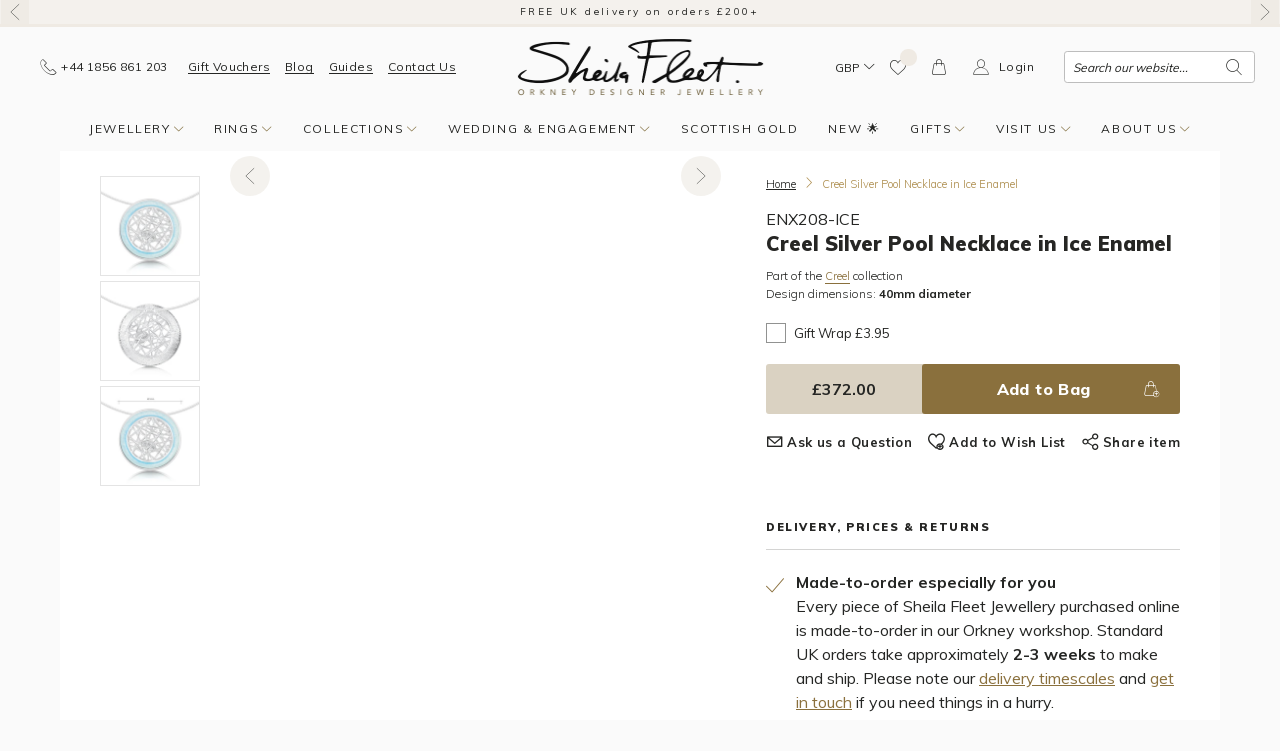

--- FILE ---
content_type: text/html; charset=utf-8
request_url: https://sheilafleet.com/products/creel-silver-pool-necklace-in-ice-enamel-enx208-ice
body_size: 139681
content:
<!doctype html>
<html class="no-js" lang="en">
<head>
	<meta charset="utf-8">
	<meta http-equiv="X-UA-Compatible" content="IE=edge">
	<meta name='viewport' content='width=device-width, initial-scale=1, shrink-to-fit=no'>
	<meta name='format-detection' content='telephone=no'>
	<link rel="canonical" href="https://sheilafleet.com/products/creel-silver-pool-necklace-in-ice-enamel-enx208-ice"><link rel="shortcut icon" href="//sheilafleet.com/cdn/shop/files/sfj-runic-favicon-v3_705ee068-22ec-4128-9b24-7e35a22c0acf_32x32.gif?v=1679918622" type="image/png"><title>Creel Silver Pool Necklace in Ice Enamel&ndash; Sheila Fleet Jewellery</title><meta name="description" content="This sterling silver Creel Necklace mimics the pattern of fishermen’s creels, the &#39;Ice&#39; enamel around the edge of the design representing a pool of water. Silver strands on the front and back of the piece combine and curve to form an elegant cage. A solid silver Groatie Buckie is held inside, free to move within. The p"><style type="text/css">.uk-hidden,[hidden]{display:none!important;}</style><meta property="og:site_name" content="Sheila Fleet Jewellery">
<meta property="og:url" content="https://sheilafleet.com/products/creel-silver-pool-necklace-in-ice-enamel-enx208-ice">
<meta property="og:title" content="Creel Silver Pool Necklace in Ice Enamel">
<meta property="og:type" content="product">
<meta property="og:description" content="This sterling silver Creel Necklace mimics the pattern of fishermen’s creels, the &#39;Ice&#39; enamel around the edge of the design representing a pool of water. Silver strands on the front and back of the piece combine and curve to form an elegant cage. A solid silver Groatie Buckie is held inside, free to move within. The p"><meta property="og:price:amount" content="372.00">
  <meta property="og:price:currency" content="GBP"><meta property="og:image" content="http://sheilafleet.com/cdn/shop/products/ENX208-ICE-view1_1200x1200.jpg?v=1587115328"><meta property="og:image" content="http://sheilafleet.com/cdn/shop/products/ENX208-ICE-view2_1200x1200.jpg?v=1587115328"><meta property="og:image" content="http://sheilafleet.com/cdn/shop/products/ENX208-ICE-view1-sizes_1200x1200.jpg?v=1591261740">
<meta property="og:image:secure_url" content="https://sheilafleet.com/cdn/shop/products/ENX208-ICE-view1_1200x1200.jpg?v=1587115328"><meta property="og:image:secure_url" content="https://sheilafleet.com/cdn/shop/products/ENX208-ICE-view2_1200x1200.jpg?v=1587115328"><meta property="og:image:secure_url" content="https://sheilafleet.com/cdn/shop/products/ENX208-ICE-view1-sizes_1200x1200.jpg?v=1591261740"> <meta name="twitter:card" content="summary_large_image">
<meta name="twitter:title" content="Creel Silver Pool Necklace in Ice Enamel">
<meta name="twitter:description" content="This sterling silver Creel Necklace mimics the pattern of fishermen’s creels, the &#39;Ice&#39; enamel around the edge of the design representing a pool of water. Silver strands on the front and back of the piece combine and curve to form an elegant cage. A solid silver Groatie Buckie is held inside, free to move within. The p"><link href="//sheilafleet.com/cdn/shop/t/8/assets/uikit.theme.min.css?v=49098779938902903701720444699" rel="stylesheet" type="text/css" media="all" />
	<link href="//sheilafleet.com/cdn/shop/t/8/assets/theme.min.css?v=148892655909928460911753795645" rel="stylesheet" type="text/css" media="all" /><link href="https://fonts.googleapis.com/css?family=Muli:300,400,700,800,900&display=swap" rel="stylesheet"><!-- Crazy Egg -->
    <script type="text/javascript" src="//script.crazyegg.com/pages/scripts/0093/6456.js" async="async" ></script>
    <!-- End Crazy Egg -->

	<!-- Google Tag Manager -->
	<script>(function(w,d,s,l,i){w[l]=w[l]||[];w[l].push({'gtm.start':
                new Date().getTime(),event:'gtm.js'});var f=d.getElementsByTagName(s)[0],
            j=d.createElement(s),dl=l!='dataLayer'?'&l='+l:'';j.async=true;j.src=
            'https://www.googletagmanager.com/gtm.js?id='+i+dl;f.parentNode.insertBefore(j,f);
        })(window,document,'script','dataLayer','GTM-5WWRKTR');</script>
	<!-- End Google Tag Manager -->

	<script>
		var theme = {
				breakpoints: {
					medium: 768,
					large: 1024,
					widescreen: 1400
				},
				baseUrl: "https://sheilafleet.com",
				sgBadgeUrl: "//sheilafleet.com/cdn/shop/t/8/assets/sg-badge_small.png?v=83858230903870510171764000937",
				strings: {
					addToCart: "Add to Bag",
					soldOut: "Sold Out",
					unavailable: "Unavailable",
					regularPrice: "Regular price",
					salePrice: "Sale price",
					sale: "Sale",
					showMore: "Show More",
					showLess: "Show Less",
					addressError: "Error looking up that address",
					addressNoResults: "No results for that address",
					addressQueryLimit: "You have exceeded the Google API usage limit. Consider upgrading to a \u003ca href=\"https:\/\/developers.google.com\/maps\/premium\/usage-limits\"\u003ePremium Plan\u003c\/a\u003e.",
					authError: "There was a problem authenticating your Google Maps account.",
					newWindow: "Opens in a new window.",
					external: "Opens external website.",
					newWindowExternal: "Opens external website in a new window.",
					removeLabel: "Remove [product]",
					update: "Update",
					quantity: "Quantity",
					discountedTotal: "Discounted total",
					regularTotal: "Regular total",
					priceColumn: "See Price column for discount details.",
					quantityMinimumMessage: "Quantity must be 1 or more",
					cartError: "There was an error while updating your bag. Please try again.",
					removedItemMessage: "Removed \u003cspan class=\"cart__removed-product-details\"\u003e([quantity]) [link]\u003c\/span\u003e from your bag.",
					unitPrice: "Unit price",
					unitPriceSeparator: "per",
					oneCartCount: "1 item",
					otherCartCount: "[count] items",
					quantityLabel: "Quantity: [count]"
				},
				currencyCode: "GBP",
				currencySign: "£",
				moneyFormat: "£{{amount}}",
				moneyFormatWithCurrency: "£{{amount}} GBP"
		};
		document.documentElement.className = document.documentElement.className.replace('no-js', 'js');
	</script><script>window.performance && window.performance.mark && window.performance.mark('shopify.content_for_header.start');</script><meta name="google-site-verification" content="lmJoi0I1DJCPPsQTYnQ8YJU2YlXWBFrN5gXFO3Hbze8">
<meta id="shopify-digital-wallet" name="shopify-digital-wallet" content="/25226313776/digital_wallets/dialog">
<meta name="shopify-checkout-api-token" content="f7603a9f7c51ead51fa60fad2b006290">
<link rel="alternate" type="application/json+oembed" href="https://sheilafleet.com/products/creel-silver-pool-necklace-in-ice-enamel-enx208-ice.oembed">
<script async="async" src="/checkouts/internal/preloads.js?locale=en-GB"></script>
<link rel="preconnect" href="https://shop.app" crossorigin="anonymous">
<script async="async" src="https://shop.app/checkouts/internal/preloads.js?locale=en-GB&shop_id=25226313776" crossorigin="anonymous"></script>
<script id="apple-pay-shop-capabilities" type="application/json">{"shopId":25226313776,"countryCode":"GB","currencyCode":"GBP","merchantCapabilities":["supports3DS"],"merchantId":"gid:\/\/shopify\/Shop\/25226313776","merchantName":"Sheila Fleet Jewellery","requiredBillingContactFields":["postalAddress","email","phone"],"requiredShippingContactFields":["postalAddress","email","phone"],"shippingType":"shipping","supportedNetworks":["visa","maestro","masterCard","amex","discover","elo"],"total":{"type":"pending","label":"Sheila Fleet Jewellery","amount":"1.00"},"shopifyPaymentsEnabled":true,"supportsSubscriptions":true}</script>
<script id="shopify-features" type="application/json">{"accessToken":"f7603a9f7c51ead51fa60fad2b006290","betas":["rich-media-storefront-analytics"],"domain":"sheilafleet.com","predictiveSearch":true,"shopId":25226313776,"locale":"en"}</script>
<script>var Shopify = Shopify || {};
Shopify.shop = "sheilafleetjewellery.myshopify.com";
Shopify.locale = "en";
Shopify.currency = {"active":"GBP","rate":"1.0"};
Shopify.country = "GB";
Shopify.theme = {"name":"sheila-fleet-jewellery\/main","id":129498120419,"schema_name":"Sheila","schema_version":"1.0.0","theme_store_id":null,"role":"main"};
Shopify.theme.handle = "null";
Shopify.theme.style = {"id":null,"handle":null};
Shopify.cdnHost = "sheilafleet.com/cdn";
Shopify.routes = Shopify.routes || {};
Shopify.routes.root = "/";</script>
<script type="module">!function(o){(o.Shopify=o.Shopify||{}).modules=!0}(window);</script>
<script>!function(o){function n(){var o=[];function n(){o.push(Array.prototype.slice.apply(arguments))}return n.q=o,n}var t=o.Shopify=o.Shopify||{};t.loadFeatures=n(),t.autoloadFeatures=n()}(window);</script>
<script>
  window.ShopifyPay = window.ShopifyPay || {};
  window.ShopifyPay.apiHost = "shop.app\/pay";
  window.ShopifyPay.redirectState = null;
</script>
<script id="shop-js-analytics" type="application/json">{"pageType":"product"}</script>
<script defer="defer" async type="module" src="//sheilafleet.com/cdn/shopifycloud/shop-js/modules/v2/client.init-shop-cart-sync_C5BV16lS.en.esm.js"></script>
<script defer="defer" async type="module" src="//sheilafleet.com/cdn/shopifycloud/shop-js/modules/v2/chunk.common_CygWptCX.esm.js"></script>
<script type="module">
  await import("//sheilafleet.com/cdn/shopifycloud/shop-js/modules/v2/client.init-shop-cart-sync_C5BV16lS.en.esm.js");
await import("//sheilafleet.com/cdn/shopifycloud/shop-js/modules/v2/chunk.common_CygWptCX.esm.js");

  window.Shopify.SignInWithShop?.initShopCartSync?.({"fedCMEnabled":true,"windoidEnabled":true});

</script>
<script>
  window.Shopify = window.Shopify || {};
  if (!window.Shopify.featureAssets) window.Shopify.featureAssets = {};
  window.Shopify.featureAssets['shop-js'] = {"shop-cart-sync":["modules/v2/client.shop-cart-sync_ZFArdW7E.en.esm.js","modules/v2/chunk.common_CygWptCX.esm.js"],"init-fed-cm":["modules/v2/client.init-fed-cm_CmiC4vf6.en.esm.js","modules/v2/chunk.common_CygWptCX.esm.js"],"shop-button":["modules/v2/client.shop-button_tlx5R9nI.en.esm.js","modules/v2/chunk.common_CygWptCX.esm.js"],"shop-cash-offers":["modules/v2/client.shop-cash-offers_DOA2yAJr.en.esm.js","modules/v2/chunk.common_CygWptCX.esm.js","modules/v2/chunk.modal_D71HUcav.esm.js"],"init-windoid":["modules/v2/client.init-windoid_sURxWdc1.en.esm.js","modules/v2/chunk.common_CygWptCX.esm.js"],"shop-toast-manager":["modules/v2/client.shop-toast-manager_ClPi3nE9.en.esm.js","modules/v2/chunk.common_CygWptCX.esm.js"],"init-shop-email-lookup-coordinator":["modules/v2/client.init-shop-email-lookup-coordinator_B8hsDcYM.en.esm.js","modules/v2/chunk.common_CygWptCX.esm.js"],"init-shop-cart-sync":["modules/v2/client.init-shop-cart-sync_C5BV16lS.en.esm.js","modules/v2/chunk.common_CygWptCX.esm.js"],"avatar":["modules/v2/client.avatar_BTnouDA3.en.esm.js"],"pay-button":["modules/v2/client.pay-button_FdsNuTd3.en.esm.js","modules/v2/chunk.common_CygWptCX.esm.js"],"init-customer-accounts":["modules/v2/client.init-customer-accounts_DxDtT_ad.en.esm.js","modules/v2/client.shop-login-button_C5VAVYt1.en.esm.js","modules/v2/chunk.common_CygWptCX.esm.js","modules/v2/chunk.modal_D71HUcav.esm.js"],"init-shop-for-new-customer-accounts":["modules/v2/client.init-shop-for-new-customer-accounts_ChsxoAhi.en.esm.js","modules/v2/client.shop-login-button_C5VAVYt1.en.esm.js","modules/v2/chunk.common_CygWptCX.esm.js","modules/v2/chunk.modal_D71HUcav.esm.js"],"shop-login-button":["modules/v2/client.shop-login-button_C5VAVYt1.en.esm.js","modules/v2/chunk.common_CygWptCX.esm.js","modules/v2/chunk.modal_D71HUcav.esm.js"],"init-customer-accounts-sign-up":["modules/v2/client.init-customer-accounts-sign-up_CPSyQ0Tj.en.esm.js","modules/v2/client.shop-login-button_C5VAVYt1.en.esm.js","modules/v2/chunk.common_CygWptCX.esm.js","modules/v2/chunk.modal_D71HUcav.esm.js"],"shop-follow-button":["modules/v2/client.shop-follow-button_Cva4Ekp9.en.esm.js","modules/v2/chunk.common_CygWptCX.esm.js","modules/v2/chunk.modal_D71HUcav.esm.js"],"checkout-modal":["modules/v2/client.checkout-modal_BPM8l0SH.en.esm.js","modules/v2/chunk.common_CygWptCX.esm.js","modules/v2/chunk.modal_D71HUcav.esm.js"],"lead-capture":["modules/v2/client.lead-capture_Bi8yE_yS.en.esm.js","modules/v2/chunk.common_CygWptCX.esm.js","modules/v2/chunk.modal_D71HUcav.esm.js"],"shop-login":["modules/v2/client.shop-login_D6lNrXab.en.esm.js","modules/v2/chunk.common_CygWptCX.esm.js","modules/v2/chunk.modal_D71HUcav.esm.js"],"payment-terms":["modules/v2/client.payment-terms_CZxnsJam.en.esm.js","modules/v2/chunk.common_CygWptCX.esm.js","modules/v2/chunk.modal_D71HUcav.esm.js"]};
</script>
<script>(function() {
  var isLoaded = false;
  function asyncLoad() {
    if (isLoaded) return;
    isLoaded = true;
    var urls = ["\/\/swymprod.azureedge.net\/code\/swym_fb_pixel.js?shop=sheilafleetjewellery.myshopify.com","https:\/\/chimpstatic.com\/mcjs-connected\/js\/users\/6bcb20d9fbce6204ff9598c54\/87716aaa2c0a2f813a5b1847d.js?shop=sheilafleetjewellery.myshopify.com","https:\/\/cdn.nfcube.com\/3940c533a03669dcabcd18c731c9c59d.js?shop=sheilafleetjewellery.myshopify.com"];
    for (var i = 0; i < urls.length; i++) {
      var s = document.createElement('script');
      s.type = 'text/javascript';
      s.async = true;
      s.src = urls[i];
      var x = document.getElementsByTagName('script')[0];
      x.parentNode.insertBefore(s, x);
    }
  };
  if(window.attachEvent) {
    window.attachEvent('onload', asyncLoad);
  } else {
    window.addEventListener('load', asyncLoad, false);
  }
})();</script>
<script id="__st">var __st={"a":25226313776,"offset":0,"reqid":"4dc719e0-3f90-4ca4-9033-4c443aacde69-1768597358","pageurl":"sheilafleet.com\/products\/creel-silver-pool-necklace-in-ice-enamel-enx208-ice","u":"e98fc8127c0d","p":"product","rtyp":"product","rid":4505358958640};</script>
<script>window.ShopifyPaypalV4VisibilityTracking = true;</script>
<script id="captcha-bootstrap">!function(){'use strict';const t='contact',e='account',n='new_comment',o=[[t,t],['blogs',n],['comments',n],[t,'customer']],c=[[e,'customer_login'],[e,'guest_login'],[e,'recover_customer_password'],[e,'create_customer']],r=t=>t.map((([t,e])=>`form[action*='/${t}']:not([data-nocaptcha='true']) input[name='form_type'][value='${e}']`)).join(','),a=t=>()=>t?[...document.querySelectorAll(t)].map((t=>t.form)):[];function s(){const t=[...o],e=r(t);return a(e)}const i='password',u='form_key',d=['recaptcha-v3-token','g-recaptcha-response','h-captcha-response',i],f=()=>{try{return window.sessionStorage}catch{return}},m='__shopify_v',_=t=>t.elements[u];function p(t,e,n=!1){try{const o=window.sessionStorage,c=JSON.parse(o.getItem(e)),{data:r}=function(t){const{data:e,action:n}=t;return t[m]||n?{data:e,action:n}:{data:t,action:n}}(c);for(const[e,n]of Object.entries(r))t.elements[e]&&(t.elements[e].value=n);n&&o.removeItem(e)}catch(o){console.error('form repopulation failed',{error:o})}}const l='form_type',E='cptcha';function T(t){t.dataset[E]=!0}const w=window,h=w.document,L='Shopify',v='ce_forms',y='captcha';let A=!1;((t,e)=>{const n=(g='f06e6c50-85a8-45c8-87d0-21a2b65856fe',I='https://cdn.shopify.com/shopifycloud/storefront-forms-hcaptcha/ce_storefront_forms_captcha_hcaptcha.v1.5.2.iife.js',D={infoText:'Protected by hCaptcha',privacyText:'Privacy',termsText:'Terms'},(t,e,n)=>{const o=w[L][v],c=o.bindForm;if(c)return c(t,g,e,D).then(n);var r;o.q.push([[t,g,e,D],n]),r=I,A||(h.body.append(Object.assign(h.createElement('script'),{id:'captcha-provider',async:!0,src:r})),A=!0)});var g,I,D;w[L]=w[L]||{},w[L][v]=w[L][v]||{},w[L][v].q=[],w[L][y]=w[L][y]||{},w[L][y].protect=function(t,e){n(t,void 0,e),T(t)},Object.freeze(w[L][y]),function(t,e,n,w,h,L){const[v,y,A,g]=function(t,e,n){const i=e?o:[],u=t?c:[],d=[...i,...u],f=r(d),m=r(i),_=r(d.filter((([t,e])=>n.includes(e))));return[a(f),a(m),a(_),s()]}(w,h,L),I=t=>{const e=t.target;return e instanceof HTMLFormElement?e:e&&e.form},D=t=>v().includes(t);t.addEventListener('submit',(t=>{const e=I(t);if(!e)return;const n=D(e)&&!e.dataset.hcaptchaBound&&!e.dataset.recaptchaBound,o=_(e),c=g().includes(e)&&(!o||!o.value);(n||c)&&t.preventDefault(),c&&!n&&(function(t){try{if(!f())return;!function(t){const e=f();if(!e)return;const n=_(t);if(!n)return;const o=n.value;o&&e.removeItem(o)}(t);const e=Array.from(Array(32),(()=>Math.random().toString(36)[2])).join('');!function(t,e){_(t)||t.append(Object.assign(document.createElement('input'),{type:'hidden',name:u})),t.elements[u].value=e}(t,e),function(t,e){const n=f();if(!n)return;const o=[...t.querySelectorAll(`input[type='${i}']`)].map((({name:t})=>t)),c=[...d,...o],r={};for(const[a,s]of new FormData(t).entries())c.includes(a)||(r[a]=s);n.setItem(e,JSON.stringify({[m]:1,action:t.action,data:r}))}(t,e)}catch(e){console.error('failed to persist form',e)}}(e),e.submit())}));const S=(t,e)=>{t&&!t.dataset[E]&&(n(t,e.some((e=>e===t))),T(t))};for(const o of['focusin','change'])t.addEventListener(o,(t=>{const e=I(t);D(e)&&S(e,y())}));const B=e.get('form_key'),M=e.get(l),P=B&&M;t.addEventListener('DOMContentLoaded',(()=>{const t=y();if(P)for(const e of t)e.elements[l].value===M&&p(e,B);[...new Set([...A(),...v().filter((t=>'true'===t.dataset.shopifyCaptcha))])].forEach((e=>S(e,t)))}))}(h,new URLSearchParams(w.location.search),n,t,e,['guest_login'])})(!0,!0)}();</script>
<script integrity="sha256-4kQ18oKyAcykRKYeNunJcIwy7WH5gtpwJnB7kiuLZ1E=" data-source-attribution="shopify.loadfeatures" defer="defer" src="//sheilafleet.com/cdn/shopifycloud/storefront/assets/storefront/load_feature-a0a9edcb.js" crossorigin="anonymous"></script>
<script crossorigin="anonymous" defer="defer" src="//sheilafleet.com/cdn/shopifycloud/storefront/assets/shopify_pay/storefront-65b4c6d7.js?v=20250812"></script>
<script data-source-attribution="shopify.dynamic_checkout.dynamic.init">var Shopify=Shopify||{};Shopify.PaymentButton=Shopify.PaymentButton||{isStorefrontPortableWallets:!0,init:function(){window.Shopify.PaymentButton.init=function(){};var t=document.createElement("script");t.src="https://sheilafleet.com/cdn/shopifycloud/portable-wallets/latest/portable-wallets.en.js",t.type="module",document.head.appendChild(t)}};
</script>
<script data-source-attribution="shopify.dynamic_checkout.buyer_consent">
  function portableWalletsHideBuyerConsent(e){var t=document.getElementById("shopify-buyer-consent"),n=document.getElementById("shopify-subscription-policy-button");t&&n&&(t.classList.add("hidden"),t.setAttribute("aria-hidden","true"),n.removeEventListener("click",e))}function portableWalletsShowBuyerConsent(e){var t=document.getElementById("shopify-buyer-consent"),n=document.getElementById("shopify-subscription-policy-button");t&&n&&(t.classList.remove("hidden"),t.removeAttribute("aria-hidden"),n.addEventListener("click",e))}window.Shopify?.PaymentButton&&(window.Shopify.PaymentButton.hideBuyerConsent=portableWalletsHideBuyerConsent,window.Shopify.PaymentButton.showBuyerConsent=portableWalletsShowBuyerConsent);
</script>
<script>
  function portableWalletsCleanup(e){e&&e.src&&console.error("Failed to load portable wallets script "+e.src);var t=document.querySelectorAll("shopify-accelerated-checkout .shopify-payment-button__skeleton, shopify-accelerated-checkout-cart .wallet-cart-button__skeleton"),e=document.getElementById("shopify-buyer-consent");for(let e=0;e<t.length;e++)t[e].remove();e&&e.remove()}function portableWalletsNotLoadedAsModule(e){e instanceof ErrorEvent&&"string"==typeof e.message&&e.message.includes("import.meta")&&"string"==typeof e.filename&&e.filename.includes("portable-wallets")&&(window.removeEventListener("error",portableWalletsNotLoadedAsModule),window.Shopify.PaymentButton.failedToLoad=e,"loading"===document.readyState?document.addEventListener("DOMContentLoaded",window.Shopify.PaymentButton.init):window.Shopify.PaymentButton.init())}window.addEventListener("error",portableWalletsNotLoadedAsModule);
</script>

<script type="module" src="https://sheilafleet.com/cdn/shopifycloud/portable-wallets/latest/portable-wallets.en.js" onError="portableWalletsCleanup(this)" crossorigin="anonymous"></script>
<script nomodule>
  document.addEventListener("DOMContentLoaded", portableWalletsCleanup);
</script>

<link id="shopify-accelerated-checkout-styles" rel="stylesheet" media="screen" href="https://sheilafleet.com/cdn/shopifycloud/portable-wallets/latest/accelerated-checkout-backwards-compat.css" crossorigin="anonymous">
<style id="shopify-accelerated-checkout-cart">
        #shopify-buyer-consent {
  margin-top: 1em;
  display: inline-block;
  width: 100%;
}

#shopify-buyer-consent.hidden {
  display: none;
}

#shopify-subscription-policy-button {
  background: none;
  border: none;
  padding: 0;
  text-decoration: underline;
  font-size: inherit;
  cursor: pointer;
}

#shopify-subscription-policy-button::before {
  box-shadow: none;
}

      </style>

<script>window.performance && window.performance.mark && window.performance.mark('shopify.content_for_header.end');</script>
	
<script>window.BOLD = window.BOLD || {};
    window.BOLD.common = window.BOLD.common || {};
    window.BOLD.common.Shopify = window.BOLD.common.Shopify || {};
    window.BOLD.common.Shopify.shop = {
      domain: 'sheilafleet.com',
      permanent_domain: 'sheilafleetjewellery.myshopify.com',
      url: 'https://sheilafleet.com',
      secure_url: 'https://sheilafleet.com',
      money_format: "£{{amount}}",
      currency: "GBP"
    };
    window.BOLD.common.Shopify.customer = {
      id: null,
      tags: null,
    };
    window.BOLD.common.Shopify.cart = {"note":null,"attributes":{},"original_total_price":0,"total_price":0,"total_discount":0,"total_weight":0.0,"item_count":0,"items":[],"requires_shipping":false,"currency":"GBP","items_subtotal_price":0,"cart_level_discount_applications":[],"checkout_charge_amount":0};
    window.BOLD.common.template = 'product';window.BOLD.common.Shopify.formatMoney = function(money, format) {
        function n(t, e) {
            return "undefined" == typeof t ? e : t
        }
        function r(t, e, r, i) {
            if (e = n(e, 2),
                r = n(r, ","),
                i = n(i, "."),
            isNaN(t) || null == t)
                return 0;
            t = (t / 100).toFixed(e);
            var o = t.split(".")
                , a = o[0].replace(/(\d)(?=(\d\d\d)+(?!\d))/g, "$1" + r)
                , s = o[1] ? i + o[1] : "";
            return a + s
        }
        "string" == typeof money && (money = money.replace(".", ""));
        var i = ""
            , o = /\{\{\s*(\w+)\s*\}\}/
            , a = format || window.BOLD.common.Shopify.shop.money_format || window.Shopify.money_format || "$ {{ amount }}";
        switch (a.match(o)[1]) {
            case "amount":
                i = r(money, 2, ",", ".");
                break;
            case "amount_no_decimals":
                i = r(money, 0, ",", ".");
                break;
            case "amount_with_comma_separator":
                i = r(money, 2, ".", ",");
                break;
            case "amount_no_decimals_with_comma_separator":
                i = r(money, 0, ".", ",");
                break;
            case "amount_with_space_separator":
                i = r(money, 2, " ", ",");
                break;
            case "amount_no_decimals_with_space_separator":
                i = r(money, 0, " ", ",");
                break;
            case "amount_with_apostrophe_separator":
                i = r(money, 2, "'", ".");
                break;
        }
        return a.replace(o, i);
    };
    window.BOLD.common.Shopify.saveProduct = function (handle, product) {
      if (typeof handle === 'string' && typeof window.BOLD.common.Shopify.products[handle] === 'undefined') {
        if (typeof product === 'number') {
          window.BOLD.common.Shopify.handles[product] = handle;
          product = { id: product };
        }
        window.BOLD.common.Shopify.products[handle] = product;
      }
    };
    window.BOLD.common.Shopify.saveVariant = function (variant_id, variant) {
      if (typeof variant_id === 'number' && typeof window.BOLD.common.Shopify.variants[variant_id] === 'undefined') {
        window.BOLD.common.Shopify.variants[variant_id] = variant;
      }
    };window.BOLD.common.Shopify.products = window.BOLD.common.Shopify.products || {};
    window.BOLD.common.Shopify.variants = window.BOLD.common.Shopify.variants || {};
    window.BOLD.common.Shopify.handles = window.BOLD.common.Shopify.handles || {};window.BOLD.common.Shopify.handle = "creel-silver-pool-necklace-in-ice-enamel-enx208-ice"
window.BOLD.common.Shopify.saveProduct("creel-silver-pool-necklace-in-ice-enamel-enx208-ice", 4505358958640);window.BOLD.common.Shopify.saveVariant(32225891123248, { product_id: 4505358958640, product_handle: "creel-silver-pool-necklace-in-ice-enamel-enx208-ice", price: 37200, group_id: '', csp_metafield: {}});window.BOLD.apps_installed = {"Product Options":2} || {};window.BOLD.common.Shopify.metafields = window.BOLD.common.Shopify.metafields || {};window.BOLD.common.Shopify.metafields["bold_rp"] = {};window.BOLD.common.Shopify.metafields["bold_csp_defaults"] = {};window.BOLD.common.cacheParams = window.BOLD.common.cacheParams || {};
    window.BOLD.common.cacheParams.options = 1680709591;

</script>
<script>
    window.BOLD.common.cacheParams.options = 1768488867;
</script>
<link href="//sheilafleet.com/cdn/shop/t/8/assets/bold-options.css?v=123160307633435409531708091223" rel="stylesheet" type="text/css" media="all" />
<script defer src="https://options.shopapps.site/js/options.js"></script>

	
	<link rel="preload stylesheet" href="//sheilafleet.com/cdn/shop/t/8/assets/boost-pfs-instant-search.css?v=37016165925807385751701881229" as="style"><link href="//sheilafleet.com/cdn/shop/t/8/assets/boost-pfs-custom.css?v=171873851027484462931692266666" rel="stylesheet" type="text/css" media="all" /><style data-id="boost-pfs-style">
    .boost-pfs-filter-option-title-text {}

   .boost-pfs-filter-tree-v .boost-pfs-filter-option-title-text:before {}
    .boost-pfs-filter-tree-v .boost-pfs-filter-option.boost-pfs-filter-option-collapsed .boost-pfs-filter-option-title-text:before {}
    .boost-pfs-filter-tree-h .boost-pfs-filter-option-title-heading:before {}

    .boost-pfs-filter-refine-by .boost-pfs-filter-option-title h3 {}

    .boost-pfs-filter-option-content .boost-pfs-filter-option-item-list .boost-pfs-filter-option-item button,
    .boost-pfs-filter-option-content .boost-pfs-filter-option-item-list .boost-pfs-filter-option-item .boost-pfs-filter-button,
    .boost-pfs-filter-option-range-amount input,
    .boost-pfs-filter-tree-v .boost-pfs-filter-refine-by .boost-pfs-filter-refine-by-items .refine-by-item,
    .boost-pfs-filter-refine-by-wrapper-v .boost-pfs-filter-refine-by .boost-pfs-filter-refine-by-items .refine-by-item,
    .boost-pfs-filter-refine-by .boost-pfs-filter-option-title,
    .boost-pfs-filter-refine-by .boost-pfs-filter-refine-by-items .refine-by-item>a,
    .boost-pfs-filter-refine-by>span,
    .boost-pfs-filter-clear,
    .boost-pfs-filter-clear-all{}
    .boost-pfs-filter-tree-h .boost-pfs-filter-pc .boost-pfs-filter-refine-by-items .refine-by-item .boost-pfs-filter-clear .refine-by-type,
    .boost-pfs-filter-refine-by-wrapper-h .boost-pfs-filter-pc .boost-pfs-filter-refine-by-items .refine-by-item .boost-pfs-filter-clear .refine-by-type {}

    .boost-pfs-filter-option-multi-level-collections .boost-pfs-filter-option-multi-level-list .boost-pfs-filter-option-item .boost-pfs-filter-button-arrow .boost-pfs-arrow:before,
    .boost-pfs-filter-option-multi-level-tag .boost-pfs-filter-option-multi-level-list .boost-pfs-filter-option-item .boost-pfs-filter-button-arrow .boost-pfs-arrow:before {}

    .boost-pfs-filter-refine-by-wrapper-v .boost-pfs-filter-refine-by .boost-pfs-filter-refine-by-items .refine-by-item .boost-pfs-filter-clear:after,
    .boost-pfs-filter-refine-by-wrapper-v .boost-pfs-filter-refine-by .boost-pfs-filter-refine-by-items .refine-by-item .boost-pfs-filter-clear:before,
    .boost-pfs-filter-tree-v .boost-pfs-filter-refine-by .boost-pfs-filter-refine-by-items .refine-by-item .boost-pfs-filter-clear:after,
    .boost-pfs-filter-tree-v .boost-pfs-filter-refine-by .boost-pfs-filter-refine-by-items .refine-by-item .boost-pfs-filter-clear:before,
    .boost-pfs-filter-refine-by-wrapper-h .boost-pfs-filter-pc .boost-pfs-filter-refine-by-items .refine-by-item .boost-pfs-filter-clear:after,
    .boost-pfs-filter-refine-by-wrapper-h .boost-pfs-filter-pc .boost-pfs-filter-refine-by-items .refine-by-item .boost-pfs-filter-clear:before,
    .boost-pfs-filter-tree-h .boost-pfs-filter-pc .boost-pfs-filter-refine-by-items .refine-by-item .boost-pfs-filter-clear:after,
    .boost-pfs-filter-tree-h .boost-pfs-filter-pc .boost-pfs-filter-refine-by-items .refine-by-item .boost-pfs-filter-clear:before {}
    .boost-pfs-filter-option-range-slider .noUi-value-horizontal {}

    .boost-pfs-filter-tree-mobile-button button,
    .boost-pfs-filter-top-sorting-mobile button {}
    .boost-pfs-filter-top-sorting-mobile button>span:after {}
  </style>

  	<link href="//sheilafleet.com/cdn/shop/t/8/assets/theme-extra.css?v=43513250624094684771764000888" rel="stylesheet" type="text/css" media="all" /><script type="text/javascript">
    var _iub = _iub || [];
    _iub.csConfiguration = {
        "countryDetection": true,
        "invalidateConsentWithoutLog": true,
        "consentOnContinuedBrowsing": false,
        "perPurposeConsent": true,
        "lang": "en",
        "siteId": 625953,
        "cookiePolicyId": 7929385,
        "invalidateConsentBefore": "2021-04-25",
        "banner": {
            "acceptButtonDisplay": true,
            "customizeButtonDisplay": true,
            "acceptButtonColor": "#82724c",
            "acceptButtonCaptionColor": "white",
            "customizeButtonColor": "#ffffff",
            "customizeButtonCaptionColor": "black",
            "rejectButtonDisplay": true,
            "rejectButtonColor": "#909090",
            "rejectButtonCaptionColor": "white",
            "listPurposes": true,
            "explicitWithdrawal": true,
            "position": "bottom",
            "textColor": "#010101",
            "backgroundColor": "#ffffff",
            "acceptButtonCaption": "Accept all and close",
            "customizeButtonCaption": "Learn more and customise"
        }
    };
    _iub.csConfiguration.callback = {
        onReady: function () {
            if (!consentUpdated) {
                // Consent is needed and the user has not expressed his preference yet
                updateConsent(false, false);
            }
        },
        onPreferenceExpressedOrNotNeeded: function (preferences) {
           /* var ad_storage = false;
            var analytics_storage = false;
            if (preferences) {
                // Consent is needed and the user has expressed his preference
                if (preferences.purposes) {
                    analytics_storage = preferences.purposes[4];
                    ad_storage = preferences.purposes[5];
                } else {
                    analytics_storage = ad_storage = preferences.consent;
                }
                updateConsent(ad_storage, analytics_storage);
            } else {
                // Consent is not needed
                updateConsent(true, true);
            }*/
            dataLayer.push({
                iubenda_ccpa_opted_out: _iub.cs.api.isCcpaOptedOut()
            });
            if (!preference) {
                dataLayer.push({
                    event: "iubenda_preference_not_needed"
                });
            } else {
                if (preference.consent === true) {
                    dataLayer.push({
                        event: "iubenda_consent_given"
                    });
                } else if (preference.consent === false) {
                    dataLayer.push({
                        event: "iubenda_consent_rejected"
                    });
                } else if (preference.purposes) {
                    for (var purposeId in preference.purposes) {
                        if (preference.purposes[purposeId]) {
                            dataLayer.push({
                                event: "iubenda_consent_given_purpose_" + purposeId
                            });
                        }
                    }
                }
            }
        }
    };
</script>
<!-- Tracking API -->
<script type="text/javascript">
    window.Shopify.loadFeatures([{
            name: 'consent-tracking-api',
            version: '0.1',
        },],
        function (error) {
            if (error) {
                throw error;
            }
        });
</script>
<script type="text/javascript" src="//cdn.iubenda.com/cs/iubenda_cs.js" charset="UTF-8" async></script>
<script class="notranslate" type="application/json" id="bold-options-json" translate=no>
{"gift-wrap":{"id":6760070119601,"title":"Gift Wrap","handle":"gift-wrap","description":"\u003cstrong\u003e***This is a hidden product used with the Product Options application, Please do not delete this product.***\u003c\/strong\u003e","published_at":"2021-06-09T09:05:42+01:00","created_at":"2021-06-09T09:05:42+01:00","vendor":"Sheila Fleet Jewellery","type":"OPTIONS_HIDDEN_PRODUCT","tags":["BOLD_HIDDEN_PRODUCT","OPTIONS_HIDDEN_PRODUCT"],"price":395,"price_min":395,"price_max":395,"available":true,"price_varies":false,"compare_at_price":null,"compare_at_price_min":0,"compare_at_price_max":0,"compare_at_price_varies":false,"variants":[{"id":40097615642801,"title":"Checked","option1":"Checked","option2":null,"option3":null,"sku":"","requires_shipping":true,"taxable":true,"featured_image":null,"available":true,"name":"Gift Wrap - Checked","public_title":"Checked","options":["Checked"],"price":395,"weight":0,"compare_at_price":null,"inventory_management":null,"barcode":"15642801","requires_selling_plan":false,"selling_plan_allocations":[],"quantity_rule":{"min":1,"max":null,"increment":1}}],"images":["\/\/sheilafleet.com\/cdn\/shop\/products\/giftwrap-icon_30c26ff9-6626-4fef-9e4e-69dfd2e528b1.png?v=1623285133"],"featured_image":"\/\/sheilafleet.com\/cdn\/shop\/products\/giftwrap-icon_30c26ff9-6626-4fef-9e4e-69dfd2e528b1.png?v=1623285133","options":["Title"],"media":[{"alt":null,"id":21339913781425,"position":1,"preview_image":{"aspect_ratio":1.0,"height":1024,"width":1024,"src":"\/\/sheilafleet.com\/cdn\/shop\/products\/giftwrap-icon_30c26ff9-6626-4fef-9e4e-69dfd2e528b1.png?v=1623285133"},"aspect_ratio":1.0,"height":1024,"media_type":"image","src":"\/\/sheilafleet.com\/cdn\/shop\/products\/giftwrap-icon_30c26ff9-6626-4fef-9e4e-69dfd2e528b1.png?v=1623285133","width":1024}],"requires_selling_plan":false,"selling_plan_groups":[],"content":"\u003cstrong\u003e***This is a hidden product used with the Product Options application, Please do not delete this product.***\u003c\/strong\u003e"},"engraving-1":{"id":6760174977201,"title":"Engraving","handle":"engraving-1","description":"\u003cstrong\u003e***This is a hidden product used with the Product Options application, Please do not delete this product.***\u003c\/strong\u003e","published_at":"2021-06-09T10:22:23+01:00","created_at":"2021-06-09T10:22:23+01:00","vendor":"Sheila Fleet Jewellery","type":"OPTIONS_HIDDEN_PRODUCT","tags":["BOLD_HIDDEN_PRODUCT","OPTIONS_HIDDEN_PRODUCT"],"price":2500,"price_min":2500,"price_max":2500,"available":true,"price_varies":false,"compare_at_price":null,"compare_at_price_min":0,"compare_at_price_max":0,"compare_at_price_varies":false,"variants":[{"id":40098039791793,"title":"checked","option1":"checked","option2":null,"option3":null,"sku":"","requires_shipping":true,"taxable":true,"featured_image":null,"available":true,"name":"Engraving - checked","public_title":"checked","options":["checked"],"price":2500,"weight":0,"compare_at_price":null,"inventory_management":null,"barcode":"39791793","requires_selling_plan":false,"selling_plan_allocations":[],"quantity_rule":{"min":1,"max":null,"increment":1}}],"images":["\/\/sheilafleet.com\/cdn\/shop\/products\/engraving-icon_b423aba5-02d8-4981-a2d6-36e2153ec173.png?v=1623285116"],"featured_image":"\/\/sheilafleet.com\/cdn\/shop\/products\/engraving-icon_b423aba5-02d8-4981-a2d6-36e2153ec173.png?v=1623285116","options":["Title"],"media":[{"alt":null,"id":21339912011953,"position":1,"preview_image":{"aspect_ratio":1.0,"height":1024,"width":1024,"src":"\/\/sheilafleet.com\/cdn\/shop\/products\/engraving-icon_b423aba5-02d8-4981-a2d6-36e2153ec173.png?v=1623285116"},"aspect_ratio":1.0,"height":1024,"media_type":"image","src":"\/\/sheilafleet.com\/cdn\/shop\/products\/engraving-icon_b423aba5-02d8-4981-a2d6-36e2153ec173.png?v=1623285116","width":1024}],"requires_selling_plan":false,"selling_plan_groups":[],"content":"\u003cstrong\u003e***This is a hidden product used with the Product Options application, Please do not delete this product.***\u003c\/strong\u003e"},"neckwire-length":{"id":6788283105457,"title":"Curb 140 (9Y) surcharge","handle":"neckwire-length","description":"\u003cstrong\u003e***This is a hidden product used with the Product Options application, Please do not delete this product.***\u003c\/strong\u003e","published_at":"2021-06-23T13:47:44+01:00","created_at":"2021-06-23T13:47:44+01:00","vendor":"Sheila Fleet Jewellery","type":"OPTIONS_HIDDEN_PRODUCT","tags":["BOLD_HIDDEN_PRODUCT","discountable","OPTIONS_HIDDEN_PRODUCT"],"price":1900,"price_min":1900,"price_max":1900,"available":true,"price_varies":false,"compare_at_price":null,"compare_at_price_min":0,"compare_at_price_max":0,"compare_at_price_varies":false,"variants":[{"id":40211667910833,"title":"18-20\" (46-51cm)","option1":"18-20\" (46-51cm)","option2":null,"option3":null,"sku":"9Y-CURB140-18-20","requires_shipping":true,"taxable":true,"featured_image":null,"available":true,"name":"Curb 140 (9Y) surcharge - 18-20\" (46-51cm)","public_title":"18-20\" (46-51cm)","options":["18-20\" (46-51cm)"],"price":1900,"weight":0,"compare_at_price":null,"inventory_management":null,"barcode":"67910833","requires_selling_plan":false,"selling_plan_allocations":[],"quantity_rule":{"min":1,"max":null,"increment":1}}],"images":["\/\/sheilafleet.com\/cdn\/shop\/products\/chain-gold-icon_ee984019-4986-4d66-8c40-470fcb6fa8f2.png?v=1633521250"],"featured_image":"\/\/sheilafleet.com\/cdn\/shop\/products\/chain-gold-icon_ee984019-4986-4d66-8c40-470fcb6fa8f2.png?v=1633521250","options":["Title"],"media":[{"alt":null,"id":22712506712241,"position":1,"preview_image":{"aspect_ratio":1.0,"height":1024,"width":1024,"src":"\/\/sheilafleet.com\/cdn\/shop\/products\/chain-gold-icon_ee984019-4986-4d66-8c40-470fcb6fa8f2.png?v=1633521250"},"aspect_ratio":1.0,"height":1024,"media_type":"image","src":"\/\/sheilafleet.com\/cdn\/shop\/products\/chain-gold-icon_ee984019-4986-4d66-8c40-470fcb6fa8f2.png?v=1633521250","width":1024}],"requires_selling_plan":false,"selling_plan_groups":[],"content":"\u003cstrong\u003e***This is a hidden product used with the Product Options application, Please do not delete this product.***\u003c\/strong\u003e"},"chain-length-1":{"id":6810920059057,"title":"Wheat 03 (9Y) surcharge","handle":"chain-length-1","description":"\u003cstrong\u003e***This is a hidden product used with the Product Options application, Please do not delete this product.***\u003c\/strong\u003e","published_at":"2021-07-08T11:02:00+01:00","created_at":"2021-07-08T11:02:00+01:00","vendor":"Sheila Fleet Jewellery","type":"OPTIONS_HIDDEN_PRODUCT","tags":["BOLD_HIDDEN_PRODUCT","discountable","OPTIONS_HIDDEN_PRODUCT"],"price":2700,"price_min":2700,"price_max":2700,"available":true,"price_varies":false,"compare_at_price":null,"compare_at_price_min":0,"compare_at_price_max":0,"compare_at_price_varies":false,"variants":[{"id":40298267934897,"title":"18-20\" (46-51cm)","option1":"18-20\" (46-51cm)","option2":null,"option3":null,"sku":"9Y-WHEAT03-18-20","requires_shipping":true,"taxable":true,"featured_image":null,"available":true,"name":"Wheat 03 (9Y) surcharge - 18-20\" (46-51cm)","public_title":"18-20\" (46-51cm)","options":["18-20\" (46-51cm)"],"price":2700,"weight":0,"compare_at_price":null,"inventory_management":null,"barcode":"67934897","requires_selling_plan":false,"selling_plan_allocations":[],"quantity_rule":{"min":1,"max":null,"increment":1}}],"images":["\/\/sheilafleet.com\/cdn\/shop\/products\/chain-gold-icon_7b5317ff-5841-4da3-a77d-14115881c1ce.png?v=1633521492"],"featured_image":"\/\/sheilafleet.com\/cdn\/shop\/products\/chain-gold-icon_7b5317ff-5841-4da3-a77d-14115881c1ce.png?v=1633521492","options":["Title"],"media":[{"alt":null,"id":22712552030385,"position":1,"preview_image":{"aspect_ratio":1.0,"height":1024,"width":1024,"src":"\/\/sheilafleet.com\/cdn\/shop\/products\/chain-gold-icon_7b5317ff-5841-4da3-a77d-14115881c1ce.png?v=1633521492"},"aspect_ratio":1.0,"height":1024,"media_type":"image","src":"\/\/sheilafleet.com\/cdn\/shop\/products\/chain-gold-icon_7b5317ff-5841-4da3-a77d-14115881c1ce.png?v=1633521492","width":1024}],"requires_selling_plan":false,"selling_plan_groups":[],"content":"\u003cstrong\u003e***This is a hidden product used with the Product Options application, Please do not delete this product.***\u003c\/strong\u003e"},"chain-length":{"id":6809592889521,"title":"Curb 145 (9Y) surcharge","handle":"chain-length","description":"\u003cstrong\u003e***This is a hidden product used with the Product Options application, Please do not delete this product.***\u003c\/strong\u003e","published_at":"2021-07-07T16:04:11+01:00","created_at":"2021-07-07T16:04:11+01:00","vendor":"Sheila Fleet Jewellery","type":"OPTIONS_HIDDEN_PRODUCT","tags":["BOLD_HIDDEN_PRODUCT","discountable","OPTIONS_HIDDEN_PRODUCT"],"price":2100,"price_min":2100,"price_max":2100,"available":true,"price_varies":false,"compare_at_price":null,"compare_at_price_min":0,"compare_at_price_max":0,"compare_at_price_varies":false,"variants":[{"id":40293334057137,"title":"18-20\" (46-51cm)","option1":"18-20\" (46-51cm)","option2":null,"option3":null,"sku":"9Y-CURB145-18-20","requires_shipping":true,"taxable":true,"featured_image":null,"available":true,"name":"Curb 145 (9Y) surcharge - 18-20\" (46-51cm)","public_title":"18-20\" (46-51cm)","options":["18-20\" (46-51cm)"],"price":2100,"weight":0,"compare_at_price":null,"inventory_management":null,"barcode":"34057137","requires_selling_plan":false,"selling_plan_allocations":[],"quantity_rule":{"min":1,"max":null,"increment":1}}],"images":["\/\/sheilafleet.com\/cdn\/shop\/products\/chain-gold-icon_80c163d9-46b1-4a3e-bb91-fb3fe5d5a238.png?v=1633521288"],"featured_image":"\/\/sheilafleet.com\/cdn\/shop\/products\/chain-gold-icon_80c163d9-46b1-4a3e-bb91-fb3fe5d5a238.png?v=1633521288","options":["Title"],"media":[{"alt":null,"id":22712512676017,"position":1,"preview_image":{"aspect_ratio":1.0,"height":1024,"width":1024,"src":"\/\/sheilafleet.com\/cdn\/shop\/products\/chain-gold-icon_80c163d9-46b1-4a3e-bb91-fb3fe5d5a238.png?v=1633521288"},"aspect_ratio":1.0,"height":1024,"media_type":"image","src":"\/\/sheilafleet.com\/cdn\/shop\/products\/chain-gold-icon_80c163d9-46b1-4a3e-bb91-fb3fe5d5a238.png?v=1633521288","width":1024}],"requires_selling_plan":false,"selling_plan_groups":[],"content":"\u003cstrong\u003e***This is a hidden product used with the Product Options application, Please do not delete this product.***\u003c\/strong\u003e"},"chain-length-2":{"id":6810924581041,"title":"Wheat 04 (9Y) surcharge","handle":"chain-length-2","description":"\u003cstrong\u003e***This is a hidden product used with the Product Options application, Please do not delete this product.***\u003c\/strong\u003e","published_at":"2021-07-08T11:08:38+01:00","created_at":"2021-07-08T11:08:38+01:00","vendor":"Sheila Fleet Jewellery","type":"OPTIONS_HIDDEN_PRODUCT","tags":["BOLD_HIDDEN_PRODUCT","discountable","OPTIONS_HIDDEN_PRODUCT"],"price":6400,"price_min":6400,"price_max":6400,"available":true,"price_varies":false,"compare_at_price":null,"compare_at_price_min":0,"compare_at_price_max":0,"compare_at_price_varies":false,"variants":[{"id":40298303029425,"title":"18-20\" (46-51cm)","option1":"18-20\" (46-51cm)","option2":null,"option3":null,"sku":"9Y-WHEAT04-18-20","requires_shipping":true,"taxable":true,"featured_image":null,"available":true,"name":"Wheat 04 (9Y) surcharge - 18-20\" (46-51cm)","public_title":"18-20\" (46-51cm)","options":["18-20\" (46-51cm)"],"price":6400,"weight":0,"compare_at_price":null,"inventory_management":null,"barcode":"03029425","requires_selling_plan":false,"selling_plan_allocations":[],"quantity_rule":{"min":1,"max":null,"increment":1}}],"images":["\/\/sheilafleet.com\/cdn\/shop\/products\/chain-gold-icon_2a86a5d4-cf2e-4e35-9953-ff5ba3a4ddf0.png?v=1633521526"],"featured_image":"\/\/sheilafleet.com\/cdn\/shop\/products\/chain-gold-icon_2a86a5d4-cf2e-4e35-9953-ff5ba3a4ddf0.png?v=1633521526","options":["Title"],"media":[{"alt":null,"id":22712559861937,"position":1,"preview_image":{"aspect_ratio":1.0,"height":1024,"width":1024,"src":"\/\/sheilafleet.com\/cdn\/shop\/products\/chain-gold-icon_2a86a5d4-cf2e-4e35-9953-ff5ba3a4ddf0.png?v=1633521526"},"aspect_ratio":1.0,"height":1024,"media_type":"image","src":"\/\/sheilafleet.com\/cdn\/shop\/products\/chain-gold-icon_2a86a5d4-cf2e-4e35-9953-ff5ba3a4ddf0.png?v=1633521526","width":1024}],"requires_selling_plan":false,"selling_plan_groups":[],"content":"\u003cstrong\u003e***This is a hidden product used with the Product Options application, Please do not delete this product.***\u003c\/strong\u003e"},"chain-length-9":{"id":6811054309553,"title":"Curb 140 (18Y) surcharge","handle":"chain-length-9","description":"\u003cstrong\u003e***This is a hidden product used with the Product Options application, Please do not delete this product.***\u003c\/strong\u003e","published_at":"2021-07-08T13:18:49+01:00","created_at":"2021-07-08T13:18:49+01:00","vendor":"Sheila Fleet Jewellery","type":"OPTIONS_HIDDEN_PRODUCT","tags":["BOLD_HIDDEN_PRODUCT","discountable","OPTIONS_HIDDEN_PRODUCT"],"price":4800,"price_min":4800,"price_max":4800,"available":true,"price_varies":false,"compare_at_price":null,"compare_at_price_min":0,"compare_at_price_max":0,"compare_at_price_varies":false,"variants":[{"id":40298838229169,"title":"18-20\" (46-51cm)","option1":"18-20\" (46-51cm)","option2":null,"option3":null,"sku":"18Y-CURB140-18-20","requires_shipping":true,"taxable":true,"featured_image":null,"available":true,"name":"Curb 140 (18Y) surcharge - 18-20\" (46-51cm)","public_title":"18-20\" (46-51cm)","options":["18-20\" (46-51cm)"],"price":4800,"weight":0,"compare_at_price":null,"inventory_management":null,"barcode":"38229169","requires_selling_plan":false,"selling_plan_allocations":[],"quantity_rule":{"min":1,"max":null,"increment":1}}],"images":["\/\/sheilafleet.com\/cdn\/shop\/products\/chain-gold-icon.png?v=1633521194"],"featured_image":"\/\/sheilafleet.com\/cdn\/shop\/products\/chain-gold-icon.png?v=1633521194","options":["Title"],"media":[{"alt":null,"id":22712495276209,"position":1,"preview_image":{"aspect_ratio":1.0,"height":1024,"width":1024,"src":"\/\/sheilafleet.com\/cdn\/shop\/products\/chain-gold-icon.png?v=1633521194"},"aspect_ratio":1.0,"height":1024,"media_type":"image","src":"\/\/sheilafleet.com\/cdn\/shop\/products\/chain-gold-icon.png?v=1633521194","width":1024}],"requires_selling_plan":false,"selling_plan_groups":[],"content":"\u003cstrong\u003e***This is a hidden product used with the Product Options application, Please do not delete this product.***\u003c\/strong\u003e"},"neckwire-length-1":{"id":6809584861361,"title":"Tonda G415 (9Y) surcharge","handle":"neckwire-length-1","description":"\u003cstrong\u003e***This is a hidden product used with the Product Options application, Please do not delete this product.***\u003c\/strong\u003e","published_at":"2021-07-07T15:57:07+01:00","created_at":"2021-07-07T15:57:07+01:00","vendor":"Sheila Fleet Jewellery","type":"OPTIONS_HIDDEN_PRODUCT","tags":["BOLD_HIDDEN_PRODUCT","discountable","OPTIONS_HIDDEN_PRODUCT"],"price":1300,"price_min":1300,"price_max":4800,"available":true,"price_varies":true,"compare_at_price":null,"compare_at_price_min":0,"compare_at_price_max":0,"compare_at_price_varies":false,"variants":[{"id":40293313577137,"title":"17\" (43cm)","option1":"17\" (43cm)","option2":null,"option3":null,"sku":"G415-17","requires_shipping":true,"taxable":true,"featured_image":null,"available":true,"name":"Tonda G415 (9Y) surcharge - 17\" (43cm)","public_title":"17\" (43cm)","options":["17\" (43cm)"],"price":1300,"weight":0,"compare_at_price":null,"inventory_management":null,"barcode":"13577137","requires_selling_plan":false,"selling_plan_allocations":[],"quantity_rule":{"min":1,"max":null,"increment":1}},{"id":40293313675441,"title":"18\" (46cm)","option1":"18\" (46cm)","option2":null,"option3":null,"sku":"G415-18","requires_shipping":true,"taxable":true,"featured_image":null,"available":true,"name":"Tonda G415 (9Y) surcharge - 18\" (46cm)","public_title":"18\" (46cm)","options":["18\" (46cm)"],"price":4800,"weight":0,"compare_at_price":null,"inventory_management":null,"barcode":"13675441","requires_selling_plan":false,"selling_plan_allocations":[],"quantity_rule":{"min":1,"max":null,"increment":1}}],"images":["\/\/sheilafleet.com\/cdn\/shop\/products\/wire-gold-icon_9e5bc8fe-3fe2-4d46-9b06-77d31eafac1a.png?v=1633521437"],"featured_image":"\/\/sheilafleet.com\/cdn\/shop\/products\/wire-gold-icon_9e5bc8fe-3fe2-4d46-9b06-77d31eafac1a.png?v=1633521437","options":["Title"],"media":[{"alt":null,"id":22712541905073,"position":1,"preview_image":{"aspect_ratio":1.0,"height":1024,"width":1024,"src":"\/\/sheilafleet.com\/cdn\/shop\/products\/wire-gold-icon_9e5bc8fe-3fe2-4d46-9b06-77d31eafac1a.png?v=1633521437"},"aspect_ratio":1.0,"height":1024,"media_type":"image","src":"\/\/sheilafleet.com\/cdn\/shop\/products\/wire-gold-icon_9e5bc8fe-3fe2-4d46-9b06-77d31eafac1a.png?v=1633521437","width":1024}],"requires_selling_plan":false,"selling_plan_groups":[],"content":"\u003cstrong\u003e***This is a hidden product used with the Product Options application, Please do not delete this product.***\u003c\/strong\u003e"},"chain-length-11":{"id":6811102544049,"title":"Wheat 03 (18Y) surcharge","handle":"chain-length-11","description":"\u003cstrong\u003e***This is a hidden product used with the Product Options application, Please do not delete this product.***\u003c\/strong\u003e","published_at":"2021-07-08T13:49:44+01:00","created_at":"2021-07-08T13:49:44+01:00","vendor":"Sheila Fleet Jewellery","type":"OPTIONS_HIDDEN_PRODUCT","tags":["BOLD_HIDDEN_PRODUCT","discountable","OPTIONS_HIDDEN_PRODUCT"],"price":7200,"price_min":7200,"price_max":7200,"available":true,"price_varies":false,"compare_at_price":null,"compare_at_price_min":0,"compare_at_price_max":0,"compare_at_price_varies":false,"variants":[{"id":40298921918641,"title":"18-20\" (46-51cm)","option1":"18-20\" (46-51cm)","option2":null,"option3":null,"sku":"18Y-WHEAT03-18-20","requires_shipping":true,"taxable":true,"featured_image":null,"available":true,"name":"Wheat 03 (18Y) surcharge - 18-20\" (46-51cm)","public_title":"18-20\" (46-51cm)","options":["18-20\" (46-51cm)"],"price":7200,"weight":0,"compare_at_price":null,"inventory_management":null,"barcode":"21918641","requires_selling_plan":false,"selling_plan_allocations":[],"quantity_rule":{"min":1,"max":null,"increment":1}}],"images":["\/\/sheilafleet.com\/cdn\/shop\/products\/chain-gold-icon_7e64eaca-cfbe-40a2-84ac-353782545690.png?v=1633521464"],"featured_image":"\/\/sheilafleet.com\/cdn\/shop\/products\/chain-gold-icon_7e64eaca-cfbe-40a2-84ac-353782545690.png?v=1633521464","options":["Title"],"media":[{"alt":null,"id":22712546459825,"position":1,"preview_image":{"aspect_ratio":1.0,"height":1024,"width":1024,"src":"\/\/sheilafleet.com\/cdn\/shop\/products\/chain-gold-icon_7e64eaca-cfbe-40a2-84ac-353782545690.png?v=1633521464"},"aspect_ratio":1.0,"height":1024,"media_type":"image","src":"\/\/sheilafleet.com\/cdn\/shop\/products\/chain-gold-icon_7e64eaca-cfbe-40a2-84ac-353782545690.png?v=1633521464","width":1024}],"requires_selling_plan":false,"selling_plan_groups":[],"content":"\u003cstrong\u003e***This is a hidden product used with the Product Options application, Please do not delete this product.***\u003c\/strong\u003e"},"chain-length-4":{"id":6810942374065,"title":"Curb 145 (9W) surcharge","handle":"chain-length-4","description":"\u003cstrong\u003e***This is a hidden product used with the Product Options application, Please do not delete this product.***\u003c\/strong\u003e","published_at":"2021-07-08T11:31:42+01:00","created_at":"2021-07-08T11:31:42+01:00","vendor":"Sheila Fleet Jewellery","type":"OPTIONS_HIDDEN_PRODUCT","tags":["BOLD_HIDDEN_PRODUCT","discountable","OPTIONS_HIDDEN_PRODUCT"],"price":3200,"price_min":3200,"price_max":3200,"available":true,"price_varies":false,"compare_at_price":null,"compare_at_price_min":0,"compare_at_price_max":0,"compare_at_price_varies":false,"variants":[{"id":40298401890481,"title":"18-20\" (46-51cm)","option1":"18-20\" (46-51cm)","option2":null,"option3":null,"sku":"9W-CURB145-18-20","requires_shipping":true,"taxable":true,"featured_image":null,"available":true,"name":"Curb 145 (9W) surcharge - 18-20\" (46-51cm)","public_title":"18-20\" (46-51cm)","options":["18-20\" (46-51cm)"],"price":3200,"weight":0,"compare_at_price":null,"inventory_management":null,"barcode":"01890481","requires_selling_plan":false,"selling_plan_allocations":[],"quantity_rule":{"min":1,"max":null,"increment":1}}],"images":["\/\/sheilafleet.com\/cdn\/shop\/products\/chain-silver-icon_57e46220-78ac-41be-bb75-63fe7ac942ea.png?v=1633521279"],"featured_image":"\/\/sheilafleet.com\/cdn\/shop\/products\/chain-silver-icon_57e46220-78ac-41be-bb75-63fe7ac942ea.png?v=1633521279","options":["Title"],"media":[{"alt":null,"id":22712511824049,"position":1,"preview_image":{"aspect_ratio":1.0,"height":1024,"width":1024,"src":"\/\/sheilafleet.com\/cdn\/shop\/products\/chain-silver-icon_57e46220-78ac-41be-bb75-63fe7ac942ea.png?v=1633521279"},"aspect_ratio":1.0,"height":1024,"media_type":"image","src":"\/\/sheilafleet.com\/cdn\/shop\/products\/chain-silver-icon_57e46220-78ac-41be-bb75-63fe7ac942ea.png?v=1633521279","width":1024}],"requires_selling_plan":false,"selling_plan_groups":[],"content":"\u003cstrong\u003e***This is a hidden product used with the Product Options application, Please do not delete this product.***\u003c\/strong\u003e"},"upgrade-to-clip-on-fittings-1":{"id":8084865220835,"title":"Upgrade to clip-on fittings? 9Y","handle":"upgrade-to-clip-on-fittings-1","description":"\u003cstrong\u003e***This is a hidden product used with the Product Options application, Please do not delete this product.***\u003c\/strong\u003e","published_at":"2023-05-12T10:37:03+01:00","created_at":"2023-05-12T10:37:03+01:00","vendor":"Sheila Fleet Jewellery","type":"OPTIONS_HIDDEN_PRODUCT","tags":["BOLD_HIDDEN_PRODUCT","OPTIONS_HIDDEN_PRODUCT"],"price":8000,"price_min":8000,"price_max":8000,"available":true,"price_varies":false,"compare_at_price":null,"compare_at_price_min":0,"compare_at_price_max":0,"compare_at_price_varies":false,"variants":[{"id":43844950065379,"title":"checked","option1":"checked","option2":null,"option3":null,"sku":"","requires_shipping":true,"taxable":true,"featured_image":null,"available":true,"name":"Upgrade to clip-on fittings? 9Y - checked","public_title":"checked","options":["checked"],"price":8000,"weight":0,"compare_at_price":null,"inventory_management":null,"barcode":"50065379","requires_selling_plan":false,"selling_plan_allocations":[],"quantity_rule":{"min":1,"max":null,"increment":1}}],"images":[],"featured_image":null,"options":["Title"],"requires_selling_plan":false,"selling_plan_groups":[],"content":"\u003cstrong\u003e***This is a hidden product used with the Product Options application, Please do not delete this product.***\u003c\/strong\u003e"},"upgrade-to-clip-on-fittings":{"id":8084860371171,"title":"Upgrade to clip-on fittings? SIL","handle":"upgrade-to-clip-on-fittings","description":"\u003cstrong\u003e***This is a hidden product used with the Product Options application, Please do not delete this product.***\u003c\/strong\u003e","published_at":"2023-05-12T10:19:02+01:00","created_at":"2023-05-12T10:19:02+01:00","vendor":"Sheila Fleet Jewellery","type":"OPTIONS_HIDDEN_PRODUCT","tags":["BOLD_HIDDEN_PRODUCT","OPTIONS_HIDDEN_PRODUCT"],"price":3300,"price_min":3300,"price_max":3300,"available":true,"price_varies":false,"compare_at_price":null,"compare_at_price_min":0,"compare_at_price_max":0,"compare_at_price_varies":false,"variants":[{"id":43844945707235,"title":"checked","option1":"checked","option2":null,"option3":null,"sku":"","requires_shipping":true,"taxable":true,"featured_image":null,"available":true,"name":"Upgrade to clip-on fittings? SIL - checked","public_title":"checked","options":["checked"],"price":3300,"weight":0,"compare_at_price":null,"inventory_management":null,"barcode":"45707235","requires_selling_plan":false,"selling_plan_allocations":[],"quantity_rule":{"min":1,"max":null,"increment":1}}],"images":[],"featured_image":null,"options":["Title"],"requires_selling_plan":false,"selling_plan_groups":[],"content":"\u003cstrong\u003e***This is a hidden product used with the Product Options application, Please do not delete this product.***\u003c\/strong\u003e"},"neckwire-length-5":{"id":6976033947825,"title":"GOM 12 (9Y) surcharge","handle":"neckwire-length-5","description":"\u003cstrong\u003e***This is a hidden product used with the Product Options application, Please do not delete this product.***\u003c\/strong\u003e","published_at":"2021-09-23T16:35:19+01:00","created_at":"2021-09-23T16:35:19+01:00","vendor":"Sheila Fleet Jewellery","type":"OPTIONS_HIDDEN_PRODUCT","tags":["BOLD_HIDDEN_PRODUCT","discountable","OPTIONS_HIDDEN_PRODUCT"],"price":1300,"price_min":1300,"price_max":2600,"available":true,"price_varies":true,"compare_at_price":null,"compare_at_price_min":0,"compare_at_price_max":0,"compare_at_price_varies":false,"variants":[{"id":40866484781233,"title":"17\" (43cm)","option1":"17\" (43cm)","option2":null,"option3":null,"sku":"","requires_shipping":true,"taxable":true,"featured_image":null,"available":true,"name":"GOM 12 (9Y) surcharge - 17\" (43cm)","public_title":"17\" (43cm)","options":["17\" (43cm)"],"price":1300,"weight":0,"compare_at_price":null,"inventory_management":null,"barcode":"84781233","requires_selling_plan":false,"selling_plan_allocations":[],"quantity_rule":{"min":1,"max":null,"increment":1}},{"id":40866484879537,"title":"18\" (46cm)","option1":"18\" (46cm)","option2":null,"option3":null,"sku":"","requires_shipping":true,"taxable":true,"featured_image":null,"available":true,"name":"GOM 12 (9Y) surcharge - 18\" (46cm)","public_title":"18\" (46cm)","options":["18\" (46cm)"],"price":2600,"weight":0,"compare_at_price":null,"inventory_management":null,"barcode":"84879537","requires_selling_plan":false,"selling_plan_allocations":[],"quantity_rule":{"min":1,"max":null,"increment":1}}],"images":["\/\/sheilafleet.com\/cdn\/shop\/products\/wire-gold-icon_04ec3f2d-dcc3-43a7-adbd-d038f0fc696d.png?v=1633521307"],"featured_image":"\/\/sheilafleet.com\/cdn\/shop\/products\/wire-gold-icon_04ec3f2d-dcc3-43a7-adbd-d038f0fc696d.png?v=1633521307","options":["Title"],"media":[{"alt":null,"id":22712518049969,"position":1,"preview_image":{"aspect_ratio":1.0,"height":1024,"width":1024,"src":"\/\/sheilafleet.com\/cdn\/shop\/products\/wire-gold-icon_04ec3f2d-dcc3-43a7-adbd-d038f0fc696d.png?v=1633521307"},"aspect_ratio":1.0,"height":1024,"media_type":"image","src":"\/\/sheilafleet.com\/cdn\/shop\/products\/wire-gold-icon_04ec3f2d-dcc3-43a7-adbd-d038f0fc696d.png?v=1633521307","width":1024}],"requires_selling_plan":false,"selling_plan_groups":[],"content":"\u003cstrong\u003e***This is a hidden product used with the Product Options application, Please do not delete this product.***\u003c\/strong\u003e"},"chain-length-10":{"id":6811096383665,"title":"Curb 145 (18Y) surcharge","handle":"chain-length-10","description":"\u003cstrong\u003e***This is a hidden product used with the Product Options application, Please do not delete this product.***\u003c\/strong\u003e","published_at":"2021-07-08T13:44:55+01:00","created_at":"2021-07-08T13:44:55+01:00","vendor":"Sheila Fleet Jewellery","type":"OPTIONS_HIDDEN_PRODUCT","tags":["BOLD_HIDDEN_PRODUCT","discountable","OPTIONS_HIDDEN_PRODUCT"],"price":5200,"price_min":5200,"price_max":5200,"available":true,"price_varies":false,"compare_at_price":null,"compare_at_price_min":0,"compare_at_price_max":0,"compare_at_price_varies":false,"variants":[{"id":40298908582065,"title":"18-20\" (46-51cm)","option1":"18-20\" (46-51cm)","option2":null,"option3":null,"sku":"18Y-CURB145-18-20","requires_shipping":true,"taxable":true,"featured_image":null,"available":true,"name":"Curb 145 (18Y) surcharge - 18-20\" (46-51cm)","public_title":"18-20\" (46-51cm)","options":["18-20\" (46-51cm)"],"price":5200,"weight":0,"compare_at_price":null,"inventory_management":null,"barcode":"08582065","requires_selling_plan":false,"selling_plan_allocations":[],"quantity_rule":{"min":1,"max":null,"increment":1}}],"images":["\/\/sheilafleet.com\/cdn\/shop\/products\/chain-gold-icon_ce5a7bfa-122b-4c6e-8940-8cc58356ba4e.png?v=1633521260"],"featured_image":"\/\/sheilafleet.com\/cdn\/shop\/products\/chain-gold-icon_ce5a7bfa-122b-4c6e-8940-8cc58356ba4e.png?v=1633521260","options":["Title"],"media":[{"alt":null,"id":22712508612785,"position":1,"preview_image":{"aspect_ratio":1.0,"height":1024,"width":1024,"src":"\/\/sheilafleet.com\/cdn\/shop\/products\/chain-gold-icon_ce5a7bfa-122b-4c6e-8940-8cc58356ba4e.png?v=1633521260"},"aspect_ratio":1.0,"height":1024,"media_type":"image","src":"\/\/sheilafleet.com\/cdn\/shop\/products\/chain-gold-icon_ce5a7bfa-122b-4c6e-8940-8cc58356ba4e.png?v=1633521260","width":1024}],"requires_selling_plan":false,"selling_plan_groups":[],"content":"\u003cstrong\u003e***This is a hidden product used with the Product Options application, Please do not delete this product.***\u003c\/strong\u003e"},"chain-length-8":{"id":6811042873521,"title":"Wheat 04 (9WR) surcharge","handle":"chain-length-8","description":"\u003cstrong\u003e***This is a hidden product used with the Product Options application, Please do not delete this product.***\u003c\/strong\u003e","published_at":"2021-07-08T13:11:32+01:00","created_at":"2021-07-08T13:11:32+01:00","vendor":"Sheila Fleet Jewellery","type":"OPTIONS_HIDDEN_PRODUCT","tags":["BOLD_HIDDEN_PRODUCT","discountable","OPTIONS_HIDDEN_PRODUCT"],"price":10200,"price_min":10200,"price_max":10200,"available":true,"price_varies":false,"compare_at_price":null,"compare_at_price_min":0,"compare_at_price_max":0,"compare_at_price_varies":false,"variants":[{"id":40298800906417,"title":"18-20\" (46-51cm)","option1":"18-20\" (46-51cm)","option2":null,"option3":null,"sku":"9WR-WHEAT04-18-20","requires_shipping":true,"taxable":true,"featured_image":null,"available":true,"name":"Wheat 04 (9WR) surcharge - 18-20\" (46-51cm)","public_title":"18-20\" (46-51cm)","options":["18-20\" (46-51cm)"],"price":10200,"weight":0,"compare_at_price":null,"inventory_management":null,"barcode":"00906417","requires_selling_plan":false,"selling_plan_allocations":[],"quantity_rule":{"min":1,"max":null,"increment":1}}],"images":["\/\/sheilafleet.com\/cdn\/shop\/products\/chain-silver-icon_77aa808d-ed57-45b2-8a8f-50627d419e7b.png?v=1633521512"],"featured_image":"\/\/sheilafleet.com\/cdn\/shop\/products\/chain-silver-icon_77aa808d-ed57-45b2-8a8f-50627d419e7b.png?v=1633521512","options":["Title"],"media":[{"alt":null,"id":22712556060849,"position":1,"preview_image":{"aspect_ratio":1.0,"height":1024,"width":1024,"src":"\/\/sheilafleet.com\/cdn\/shop\/products\/chain-silver-icon_77aa808d-ed57-45b2-8a8f-50627d419e7b.png?v=1633521512"},"aspect_ratio":1.0,"height":1024,"media_type":"image","src":"\/\/sheilafleet.com\/cdn\/shop\/products\/chain-silver-icon_77aa808d-ed57-45b2-8a8f-50627d419e7b.png?v=1633521512","width":1024}],"requires_selling_plan":false,"selling_plan_groups":[],"content":"\u003cstrong\u003e***This is a hidden product used with the Product Options application, Please do not delete this product.***\u003c\/strong\u003e"},"neckwire-length-2":{"id":6809599738033,"title":"Tonda G420 (9Y) surcharge","handle":"neckwire-length-2","description":"\u003cstrong\u003e***This is a hidden product used with the Product Options application, Please do not delete this product.***\u003c\/strong\u003e","published_at":"2021-07-07T16:11:32+01:00","created_at":"2021-07-07T16:11:32+01:00","vendor":"Sheila Fleet Jewellery","type":"OPTIONS_HIDDEN_PRODUCT","tags":["BOLD_HIDDEN_PRODUCT","discountable","OPTIONS_HIDDEN_PRODUCT"],"price":10400,"price_min":10400,"price_max":20200,"available":true,"price_varies":true,"compare_at_price":null,"compare_at_price_min":0,"compare_at_price_max":0,"compare_at_price_varies":false,"variants":[{"id":40293378523313,"title":"17\" (43cm)","option1":"17\" (43cm)","option2":null,"option3":null,"sku":"G420-17","requires_shipping":true,"taxable":true,"featured_image":null,"available":true,"name":"Tonda G420 (9Y) surcharge - 17\" (43cm)","public_title":"17\" (43cm)","options":["17\" (43cm)"],"price":10400,"weight":0,"compare_at_price":null,"inventory_management":null,"barcode":"78523313","requires_selling_plan":false,"selling_plan_allocations":[],"quantity_rule":{"min":1,"max":null,"increment":1}},{"id":40293379244209,"title":"18\" (46cm)","option1":"18\" (46cm)","option2":null,"option3":null,"sku":"G420-18","requires_shipping":true,"taxable":true,"featured_image":null,"available":true,"name":"Tonda G420 (9Y) surcharge - 18\" (46cm)","public_title":"18\" (46cm)","options":["18\" (46cm)"],"price":20200,"weight":0,"compare_at_price":null,"inventory_management":null,"barcode":"79244209","requires_selling_plan":false,"selling_plan_allocations":[],"quantity_rule":{"min":1,"max":null,"increment":1}}],"images":["\/\/sheilafleet.com\/cdn\/shop\/products\/wire-gold-icon_84b0f70b-4496-48e3-876d-996ae4474e71.png?v=1633521448"],"featured_image":"\/\/sheilafleet.com\/cdn\/shop\/products\/wire-gold-icon_84b0f70b-4496-48e3-876d-996ae4474e71.png?v=1633521448","options":["Title"],"media":[{"alt":null,"id":22712543838385,"position":1,"preview_image":{"aspect_ratio":1.0,"height":1024,"width":1024,"src":"\/\/sheilafleet.com\/cdn\/shop\/products\/wire-gold-icon_84b0f70b-4496-48e3-876d-996ae4474e71.png?v=1633521448"},"aspect_ratio":1.0,"height":1024,"media_type":"image","src":"\/\/sheilafleet.com\/cdn\/shop\/products\/wire-gold-icon_84b0f70b-4496-48e3-876d-996ae4474e71.png?v=1633521448","width":1024}],"requires_selling_plan":false,"selling_plan_groups":[],"content":"\u003cstrong\u003e***This is a hidden product used with the Product Options application, Please do not delete this product.***\u003c\/strong\u003e"},"chain-length-curb-145-18w":{"id":7486971281635,"title":"Curb 145 (18W)","handle":"chain-length-curb-145-18w","description":"\u003cstrong\u003e***This is a hidden product used with the Product Options application, Please do not delete this product.***\u003c\/strong\u003e","published_at":"2021-12-10T10:21:04+00:00","created_at":"2021-12-10T10:21:04+00:00","vendor":"Sheila Fleet Jewellery","type":"OPTIONS_HIDDEN_PRODUCT","tags":["BOLD_HIDDEN_PRODUCT","OPTIONS_HIDDEN_PRODUCT"],"price":7200,"price_min":7200,"price_max":7200,"available":true,"price_varies":false,"compare_at_price":null,"compare_at_price_min":0,"compare_at_price_max":0,"compare_at_price_varies":false,"variants":[{"id":42209369620707,"title":"18-20'' (46-51cm)","option1":"18-20'' (46-51cm)","option2":null,"option3":null,"sku":"","requires_shipping":true,"taxable":true,"featured_image":null,"available":true,"name":"Curb 145 (18W) - 18-20'' (46-51cm)","public_title":"18-20'' (46-51cm)","options":["18-20'' (46-51cm)"],"price":7200,"weight":0,"compare_at_price":null,"inventory_management":null,"barcode":"69620707","requires_selling_plan":false,"selling_plan_allocations":[],"quantity_rule":{"min":1,"max":null,"increment":1}}],"images":[],"featured_image":null,"options":["Title"],"requires_selling_plan":false,"selling_plan_groups":[],"content":"\u003cstrong\u003e***This is a hidden product used with the Product Options application, Please do not delete this product.***\u003c\/strong\u003e"},"chain-length-16":{"id":6999512580273,"title":"Bell 20 (9Y)","handle":"chain-length-16","description":"\u003cstrong\u003e***This is a hidden product used with the Product Options application, Please do not delete this product.***\u003c\/strong\u003e","published_at":"2021-10-06T13:48:47+01:00","created_at":"2021-10-06T13:48:47+01:00","vendor":"Sheila Fleet Jewellery","type":"OPTIONS_HIDDEN_PRODUCT","tags":["BOLD_HIDDEN_PRODUCT","discountable","OPTIONS_HIDDEN_PRODUCT"],"price":3200,"price_min":3200,"price_max":3200,"available":true,"price_varies":false,"compare_at_price":null,"compare_at_price_min":0,"compare_at_price_max":0,"compare_at_price_varies":false,"variants":[{"id":40942861844657,"title":"18-20'' (46-51cm)","option1":"18-20'' (46-51cm)","option2":null,"option3":null,"sku":"","requires_shipping":true,"taxable":true,"featured_image":null,"available":true,"name":"Bell 20 (9Y) - 18-20'' (46-51cm)","public_title":"18-20'' (46-51cm)","options":["18-20'' (46-51cm)"],"price":3200,"weight":0,"compare_at_price":null,"inventory_management":null,"barcode":"61844657","requires_selling_plan":false,"selling_plan_allocations":[],"quantity_rule":{"min":1,"max":null,"increment":1}}],"images":[],"featured_image":null,"options":["Title"],"requires_selling_plan":false,"selling_plan_groups":[],"content":"\u003cstrong\u003e***This is a hidden product used with the Product Options application, Please do not delete this product.***\u003c\/strong\u003e"},"chain-length-15":{"id":6990855471281,"title":"Spiga 40 (18W) surcharge","handle":"chain-length-15","description":"\u003cstrong\u003e***This is a hidden product used with the Product Options application, Please do not delete this product.***\u003c\/strong\u003e","published_at":"2021-10-01T08:35:55+01:00","created_at":"2021-10-01T08:35:55+01:00","vendor":"Sheila Fleet Jewellery","type":"OPTIONS_HIDDEN_PRODUCT","tags":["BOLD_HIDDEN_PRODUCT","discountable","OPTIONS_HIDDEN_PRODUCT"],"price":12000,"price_min":12000,"price_max":12000,"available":true,"price_varies":false,"compare_at_price":null,"compare_at_price_min":0,"compare_at_price_max":0,"compare_at_price_varies":false,"variants":[{"id":40918388736177,"title":"18-20\" (46-51cm)","option1":"18-20\" (46-51cm)","option2":null,"option3":null,"sku":"","requires_shipping":true,"taxable":true,"featured_image":null,"available":true,"name":"Spiga 40 (18W) surcharge - 18-20\" (46-51cm)","public_title":"18-20\" (46-51cm)","options":["18-20\" (46-51cm)"],"price":12000,"weight":0,"compare_at_price":null,"inventory_management":null,"barcode":"88736177","requires_selling_plan":false,"selling_plan_allocations":[],"quantity_rule":{"min":1,"max":null,"increment":1}}],"images":["\/\/sheilafleet.com\/cdn\/shop\/products\/chain-silver-icon_2debc47c-2a65-48bf-bf0b-a53f0695cc46.png?v=1633521381"],"featured_image":"\/\/sheilafleet.com\/cdn\/shop\/products\/chain-silver-icon_2debc47c-2a65-48bf-bf0b-a53f0695cc46.png?v=1633521381","options":["Title"],"media":[{"alt":null,"id":22712532828337,"position":1,"preview_image":{"aspect_ratio":1.0,"height":1024,"width":1024,"src":"\/\/sheilafleet.com\/cdn\/shop\/products\/chain-silver-icon_2debc47c-2a65-48bf-bf0b-a53f0695cc46.png?v=1633521381"},"aspect_ratio":1.0,"height":1024,"media_type":"image","src":"\/\/sheilafleet.com\/cdn\/shop\/products\/chain-silver-icon_2debc47c-2a65-48bf-bf0b-a53f0695cc46.png?v=1633521381","width":1024}],"requires_selling_plan":false,"selling_plan_groups":[],"content":"\u003cstrong\u003e***This is a hidden product used with the Product Options application, Please do not delete this product.***\u003c\/strong\u003e"},"chain-length-14":{"id":6990853374129,"title":"Spiga 25 (18W) surcharge","handle":"chain-length-14","description":"\u003cstrong\u003e***This is a hidden product used with the Product Options application, Please do not delete this product.***\u003c\/strong\u003e","published_at":"2021-10-01T08:34:31+01:00","created_at":"2021-10-01T08:34:31+01:00","vendor":"Sheila Fleet Jewellery","type":"OPTIONS_HIDDEN_PRODUCT","tags":["BOLD_HIDDEN_PRODUCT","discountable","OPTIONS_HIDDEN_PRODUCT"],"price":7200,"price_min":7200,"price_max":7200,"available":true,"price_varies":false,"compare_at_price":null,"compare_at_price_min":0,"compare_at_price_max":0,"compare_at_price_varies":false,"variants":[{"id":40918384869553,"title":"18-20'' (46-51cm)","option1":"18-20'' (46-51cm)","option2":null,"option3":null,"sku":"","requires_shipping":true,"taxable":true,"featured_image":null,"available":true,"name":"Spiga 25 (18W) surcharge - 18-20'' (46-51cm)","public_title":"18-20'' (46-51cm)","options":["18-20'' (46-51cm)"],"price":7200,"weight":0,"compare_at_price":null,"inventory_management":null,"barcode":"84869553","requires_selling_plan":false,"selling_plan_allocations":[],"quantity_rule":{"min":1,"max":null,"increment":1}}],"images":["\/\/sheilafleet.com\/cdn\/shop\/products\/chain-silver-icon_7745bb44-5e17-4979-a260-29dfafa64e62.png?v=1633521371"],"featured_image":"\/\/sheilafleet.com\/cdn\/shop\/products\/chain-silver-icon_7745bb44-5e17-4979-a260-29dfafa64e62.png?v=1633521371","options":["Title"],"media":[{"alt":null,"id":22712529780913,"position":1,"preview_image":{"aspect_ratio":1.0,"height":1024,"width":1024,"src":"\/\/sheilafleet.com\/cdn\/shop\/products\/chain-silver-icon_7745bb44-5e17-4979-a260-29dfafa64e62.png?v=1633521371"},"aspect_ratio":1.0,"height":1024,"media_type":"image","src":"\/\/sheilafleet.com\/cdn\/shop\/products\/chain-silver-icon_7745bb44-5e17-4979-a260-29dfafa64e62.png?v=1633521371","width":1024}],"requires_selling_plan":false,"selling_plan_groups":[],"content":"\u003cstrong\u003e***This is a hidden product used with the Product Options application, Please do not delete this product.***\u003c\/strong\u003e"},"test-2":{"id":6833739989169,"title":"test 2","handle":"test-2","description":"\u003cstrong\u003e***This is a hidden product used with the Product Options application, Please do not delete this product.***\u003c\/strong\u003e","published_at":"2021-07-21T18:08:39+01:00","created_at":"2021-07-21T18:08:39+01:00","vendor":"Sheila Fleet Jewellery","type":"OPTIONS_HIDDEN_PRODUCT","tags":["BOLD_HIDDEN_PRODUCT","OPTIONS_HIDDEN_PRODUCT"],"price":1000,"price_min":1000,"price_max":1000,"available":true,"price_varies":false,"compare_at_price":null,"compare_at_price_min":0,"compare_at_price_max":0,"compare_at_price_varies":false,"variants":[{"id":40378733428913,"title":"color","option1":"color","option2":null,"option3":null,"sku":"","requires_shipping":true,"taxable":true,"featured_image":null,"available":true,"name":"test 2 - color","public_title":"color","options":["color"],"price":1000,"weight":0,"compare_at_price":null,"inventory_management":null,"barcode":"33428913","requires_selling_plan":false,"selling_plan_allocations":[],"quantity_rule":{"min":1,"max":null,"increment":1}}],"images":[],"featured_image":null,"options":["Title"],"requires_selling_plan":false,"selling_plan_groups":[],"content":"\u003cstrong\u003e***This is a hidden product used with the Product Options application, Please do not delete this product.***\u003c\/strong\u003e"},"test-1":{"id":6833739432113,"title":"test 1","handle":"test-1","description":"\u003cstrong\u003e***This is a hidden product used with the Product Options application, Please do not delete this product.***\u003c\/strong\u003e","published_at":"2022-09-12T10:30:23+01:00","created_at":"2021-07-21T18:08:07+01:00","vendor":"Sheila Fleet Jewellery","type":"OPTIONS_HIDDEN_PRODUCT","tags":["BOLD_HIDDEN_PRODUCT","OPTIONS_HIDDEN_PRODUCT"],"price":1000,"price_min":1000,"price_max":1000,"available":true,"price_varies":false,"compare_at_price":null,"compare_at_price_min":0,"compare_at_price_max":0,"compare_at_price_varies":false,"variants":[{"id":40378729529521,"title":"large","option1":"large","option2":null,"option3":null,"sku":"","requires_shipping":true,"taxable":true,"featured_image":null,"available":true,"name":"test 1 - large","public_title":"large","options":["large"],"price":1000,"weight":0,"compare_at_price":null,"inventory_management":null,"barcode":"29529521","requires_selling_plan":false,"selling_plan_allocations":[],"quantity_rule":{"min":1,"max":null,"increment":1}}],"images":[],"featured_image":null,"options":["Title"],"requires_selling_plan":false,"selling_plan_groups":[],"content":"\u003cstrong\u003e***This is a hidden product used with the Product Options application, Please do not delete this product.***\u003c\/strong\u003e"},"chain-length-13":{"id":6811108868273,"title":"Wheat 05 (18Y) surcharge","handle":"chain-length-13","description":"\u003cstrong\u003e***This is a hidden product used with the Product Options application, Please do not delete this product.***\u003c\/strong\u003e","published_at":"2021-07-08T13:58:32+01:00","created_at":"2021-07-08T13:58:32+01:00","vendor":"Sheila Fleet Jewellery","type":"OPTIONS_HIDDEN_PRODUCT","tags":["BOLD_HIDDEN_PRODUCT","discountable","OPTIONS_HIDDEN_PRODUCT"],"price":14000,"price_min":14000,"price_max":14000,"available":true,"price_varies":false,"compare_at_price":null,"compare_at_price_min":0,"compare_at_price_max":0,"compare_at_price_varies":false,"variants":[{"id":40298935189681,"title":"18-20\" (46-51cm)","option1":"18-20\" (46-51cm)","option2":null,"option3":null,"sku":"18Y-WHEAT05-18-20","requires_shipping":true,"taxable":true,"featured_image":null,"available":true,"name":"Wheat 05 (18Y) surcharge - 18-20\" (46-51cm)","public_title":"18-20\" (46-51cm)","options":["18-20\" (46-51cm)"],"price":14000,"weight":0,"compare_at_price":null,"inventory_management":null,"barcode":"35189681","requires_selling_plan":false,"selling_plan_allocations":[],"quantity_rule":{"min":1,"max":null,"increment":1}}],"images":["\/\/sheilafleet.com\/cdn\/shop\/products\/chain-gold-icon_a8105422-aeb6-4ddb-8ceb-59789222512e.png?v=1633521536"],"featured_image":"\/\/sheilafleet.com\/cdn\/shop\/products\/chain-gold-icon_a8105422-aeb6-4ddb-8ceb-59789222512e.png?v=1633521536","options":["Title"],"media":[{"alt":null,"id":22712560943281,"position":1,"preview_image":{"aspect_ratio":1.0,"height":1024,"width":1024,"src":"\/\/sheilafleet.com\/cdn\/shop\/products\/chain-gold-icon_a8105422-aeb6-4ddb-8ceb-59789222512e.png?v=1633521536"},"aspect_ratio":1.0,"height":1024,"media_type":"image","src":"\/\/sheilafleet.com\/cdn\/shop\/products\/chain-gold-icon_a8105422-aeb6-4ddb-8ceb-59789222512e.png?v=1633521536","width":1024}],"requires_selling_plan":false,"selling_plan_groups":[],"content":"\u003cstrong\u003e***This is a hidden product used with the Product Options application, Please do not delete this product.***\u003c\/strong\u003e"},"chain-length-12":{"id":6811106476209,"title":"Wheat 04 (18Y) surcharge","handle":"chain-length-12","description":"\u003cstrong\u003e***This is a hidden product used with the Product Options application, Please do not delete this product.***\u003c\/strong\u003e","published_at":"2021-07-08T13:54:10+01:00","created_at":"2021-07-08T13:54:11+01:00","vendor":"Sheila Fleet Jewellery","type":"OPTIONS_HIDDEN_PRODUCT","tags":["BOLD_HIDDEN_PRODUCT","discountable","OPTIONS_HIDDEN_PRODUCT"],"price":12000,"price_min":12000,"price_max":12000,"available":true,"price_varies":false,"compare_at_price":null,"compare_at_price_min":0,"compare_at_price_max":0,"compare_at_price_varies":false,"variants":[{"id":40298926932145,"title":"18-20\" (46-51cm)","option1":"18-20\" (46-51cm)","option2":null,"option3":null,"sku":"18Y-WHEAT04-18-20","requires_shipping":true,"taxable":true,"featured_image":null,"available":true,"name":"Wheat 04 (18Y) surcharge - 18-20\" (46-51cm)","public_title":"18-20\" (46-51cm)","options":["18-20\" (46-51cm)"],"price":12000,"weight":0,"compare_at_price":null,"inventory_management":null,"barcode":"26932145","requires_selling_plan":false,"selling_plan_allocations":[],"quantity_rule":{"min":1,"max":null,"increment":1}}],"images":["\/\/sheilafleet.com\/cdn\/shop\/products\/chain-gold-icon_0610cecb-6b03-46ff-8705-b5033a664e93.png?v=1633521502"],"featured_image":"\/\/sheilafleet.com\/cdn\/shop\/products\/chain-gold-icon_0610cecb-6b03-46ff-8705-b5033a664e93.png?v=1633521502","options":["Title"],"media":[{"alt":null,"id":22712553963697,"position":1,"preview_image":{"aspect_ratio":1.0,"height":1024,"width":1024,"src":"\/\/sheilafleet.com\/cdn\/shop\/products\/chain-gold-icon_0610cecb-6b03-46ff-8705-b5033a664e93.png?v=1633521502"},"aspect_ratio":1.0,"height":1024,"media_type":"image","src":"\/\/sheilafleet.com\/cdn\/shop\/products\/chain-gold-icon_0610cecb-6b03-46ff-8705-b5033a664e93.png?v=1633521502","width":1024}],"requires_selling_plan":false,"selling_plan_groups":[],"content":"\u003cstrong\u003e***This is a hidden product used with the Product Options application, Please do not delete this product.***\u003c\/strong\u003e"},"chain-length-7":{"id":6811034648753,"title":"Wheat 03 (9WR) surcharge","handle":"chain-length-7","description":"\u003cstrong\u003e***This is a hidden product used with the Product Options application, Please do not delete this product.***\u003c\/strong\u003e","published_at":"2021-07-08T13:06:33+01:00","created_at":"2021-07-08T13:06:33+01:00","vendor":"Sheila Fleet Jewellery","type":"OPTIONS_HIDDEN_PRODUCT","tags":["BOLD_HIDDEN_PRODUCT","discountable","OPTIONS_HIDDEN_PRODUCT"],"price":3200,"price_min":3200,"price_max":3200,"available":true,"price_varies":false,"compare_at_price":null,"compare_at_price_min":0,"compare_at_price_max":0,"compare_at_price_varies":false,"variants":[{"id":40298773119153,"title":"18-20\" (46-51cm)","option1":"18-20\" (46-51cm)","option2":null,"option3":null,"sku":"9WR-WHEAT03-18-20","requires_shipping":true,"taxable":true,"featured_image":null,"available":true,"name":"Wheat 03 (9WR) surcharge - 18-20\" (46-51cm)","public_title":"18-20\" (46-51cm)","options":["18-20\" (46-51cm)"],"price":3200,"weight":0,"compare_at_price":null,"inventory_management":null,"barcode":"73119153","requires_selling_plan":false,"selling_plan_allocations":[],"quantity_rule":{"min":1,"max":null,"increment":1}}],"images":["\/\/sheilafleet.com\/cdn\/shop\/products\/chain-silver-icon_5a838f93-6423-4dee-9bba-5e9876a29d91.png?v=1633521481"],"featured_image":"\/\/sheilafleet.com\/cdn\/shop\/products\/chain-silver-icon_5a838f93-6423-4dee-9bba-5e9876a29d91.png?v=1633521481","options":["Title"],"media":[{"alt":null,"id":22712548458673,"position":1,"preview_image":{"aspect_ratio":1.0,"height":1024,"width":1024,"src":"\/\/sheilafleet.com\/cdn\/shop\/products\/chain-silver-icon_5a838f93-6423-4dee-9bba-5e9876a29d91.png?v=1633521481"},"aspect_ratio":1.0,"height":1024,"media_type":"image","src":"\/\/sheilafleet.com\/cdn\/shop\/products\/chain-silver-icon_5a838f93-6423-4dee-9bba-5e9876a29d91.png?v=1633521481","width":1024}],"requires_selling_plan":false,"selling_plan_groups":[],"content":"\u003cstrong\u003e***This is a hidden product used with the Product Options application, Please do not delete this product.***\u003c\/strong\u003e"},"chain-length-6":{"id":6810961576113,"title":"Curb 145 (9R) surcharge","handle":"chain-length-6","description":"\u003cstrong\u003e***This is a hidden product used with the Product Options application, Please do not delete this product.***\u003c\/strong\u003e","published_at":"2021-07-08T11:58:01+01:00","created_at":"2021-07-08T11:58:01+01:00","vendor":"Sheila Fleet Jewellery","type":"OPTIONS_HIDDEN_PRODUCT","tags":["BOLD_HIDDEN_PRODUCT","discountable","OPTIONS_HIDDEN_PRODUCT"],"price":3200,"price_min":3200,"price_max":3200,"available":true,"price_varies":false,"compare_at_price":null,"compare_at_price_min":0,"compare_at_price_max":0,"compare_at_price_varies":false,"variants":[{"id":40298466574513,"title":"18-20\" (46-51cm)","option1":"18-20\" (46-51cm)","option2":null,"option3":null,"sku":"9R-CURB145-18-20","requires_shipping":true,"taxable":true,"featured_image":null,"available":true,"name":"Curb 145 (9R) surcharge - 18-20\" (46-51cm)","public_title":"18-20\" (46-51cm)","options":["18-20\" (46-51cm)"],"price":3200,"weight":0,"compare_at_price":null,"inventory_management":null,"barcode":"66574513","requires_selling_plan":false,"selling_plan_allocations":[],"quantity_rule":{"min":1,"max":null,"increment":1}}],"images":["\/\/sheilafleet.com\/cdn\/shop\/products\/chain-silver-icon_cb530bd9-b3ef-4fc7-8eb6-564eb98aaf0f.png?v=1633521269"],"featured_image":"\/\/sheilafleet.com\/cdn\/shop\/products\/chain-silver-icon_cb530bd9-b3ef-4fc7-8eb6-564eb98aaf0f.png?v=1633521269","options":["Title"],"media":[{"alt":null,"id":22712510677169,"position":1,"preview_image":{"aspect_ratio":1.0,"height":1024,"width":1024,"src":"\/\/sheilafleet.com\/cdn\/shop\/products\/chain-silver-icon_cb530bd9-b3ef-4fc7-8eb6-564eb98aaf0f.png?v=1633521269"},"aspect_ratio":1.0,"height":1024,"media_type":"image","src":"\/\/sheilafleet.com\/cdn\/shop\/products\/chain-silver-icon_cb530bd9-b3ef-4fc7-8eb6-564eb98aaf0f.png?v=1633521269","width":1024}],"requires_selling_plan":false,"selling_plan_groups":[],"content":"\u003cstrong\u003e***This is a hidden product used with the Product Options application, Please do not delete this product.***\u003c\/strong\u003e"},"chain-length-5":{"id":6810957250737,"title":"Curb 140 (9W) surcharge","handle":"chain-length-5","description":"\u003cstrong\u003e***This is a hidden product used with the Product Options application, Please do not delete this product.***\u003c\/strong\u003e","published_at":"2021-07-08T11:49:52+01:00","created_at":"2021-07-08T11:49:52+01:00","vendor":"Sheila Fleet Jewellery","type":"OPTIONS_HIDDEN_PRODUCT","tags":["BOLD_HIDDEN_PRODUCT","discountable","OPTIONS_HIDDEN_PRODUCT"],"price":3200,"price_min":3200,"price_max":3200,"available":true,"price_varies":false,"compare_at_price":null,"compare_at_price_min":0,"compare_at_price_max":0,"compare_at_price_varies":false,"variants":[{"id":40298448257201,"title":"18-20\" (46-51cm)","option1":"18-20\" (46-51cm)","option2":null,"option3":null,"sku":"9W-CURB140-18-20","requires_shipping":true,"taxable":true,"featured_image":null,"available":true,"name":"Curb 140 (9W) surcharge - 18-20\" (46-51cm)","public_title":"18-20\" (46-51cm)","options":["18-20\" (46-51cm)"],"price":3200,"weight":0,"compare_at_price":null,"inventory_management":null,"barcode":"48257201","requires_selling_plan":false,"selling_plan_allocations":[],"quantity_rule":{"min":1,"max":null,"increment":1}}],"images":["\/\/sheilafleet.com\/cdn\/shop\/products\/chain-silver-icon.png?v=1633521223"],"featured_image":"\/\/sheilafleet.com\/cdn\/shop\/products\/chain-silver-icon.png?v=1633521223","options":["Title"],"media":[{"alt":null,"id":22712501403825,"position":1,"preview_image":{"aspect_ratio":1.0,"height":1024,"width":1024,"src":"\/\/sheilafleet.com\/cdn\/shop\/products\/chain-silver-icon.png?v=1633521223"},"aspect_ratio":1.0,"height":1024,"media_type":"image","src":"\/\/sheilafleet.com\/cdn\/shop\/products\/chain-silver-icon.png?v=1633521223","width":1024}],"requires_selling_plan":false,"selling_plan_groups":[],"content":"\u003cstrong\u003e***This is a hidden product used with the Product Options application, Please do not delete this product.***\u003c\/strong\u003e"},"chain-length-3":{"id":6810938966193,"title":"Curb 140 (9R) surcharge","handle":"chain-length-3","description":"\u003cstrong\u003e***This is a hidden product used with the Product Options application, Please do not delete this product.***\u003c\/strong\u003e","published_at":"2021-07-08T11:25:51+01:00","created_at":"2021-07-08T11:25:51+01:00","vendor":"Sheila Fleet Jewellery","type":"OPTIONS_HIDDEN_PRODUCT","tags":["BOLD_HIDDEN_PRODUCT","discountable","OPTIONS_HIDDEN_PRODUCT"],"price":3200,"price_min":3200,"price_max":3200,"available":true,"price_varies":false,"compare_at_price":null,"compare_at_price_min":0,"compare_at_price_max":0,"compare_at_price_varies":false,"variants":[{"id":40298386227377,"title":"18-20\" (46-51cm)","option1":"18-20\" (46-51cm)","option2":null,"option3":null,"sku":"9R-CURB140-18-20","requires_shipping":true,"taxable":true,"featured_image":null,"available":true,"name":"Curb 140 (9R) surcharge - 18-20\" (46-51cm)","public_title":"18-20\" (46-51cm)","options":["18-20\" (46-51cm)"],"price":3200,"weight":0,"compare_at_price":null,"inventory_management":null,"barcode":"86227377","requires_selling_plan":false,"selling_plan_allocations":[],"quantity_rule":{"min":1,"max":null,"increment":1}}],"images":["\/\/sheilafleet.com\/cdn\/shop\/products\/chain-silver-icon_957d0286-b17f-495b-9a49-5154131ba2cb.png?v=1633521238"],"featured_image":"\/\/sheilafleet.com\/cdn\/shop\/products\/chain-silver-icon_957d0286-b17f-495b-9a49-5154131ba2cb.png?v=1633521238","options":["Title"],"media":[{"alt":null,"id":22712504877233,"position":1,"preview_image":{"aspect_ratio":1.0,"height":1024,"width":1024,"src":"\/\/sheilafleet.com\/cdn\/shop\/products\/chain-silver-icon_957d0286-b17f-495b-9a49-5154131ba2cb.png?v=1633521238"},"aspect_ratio":1.0,"height":1024,"media_type":"image","src":"\/\/sheilafleet.com\/cdn\/shop\/products\/chain-silver-icon_957d0286-b17f-495b-9a49-5154131ba2cb.png?v=1633521238","width":1024}],"requires_selling_plan":false,"selling_plan_groups":[],"content":"\u003cstrong\u003e***This is a hidden product used with the Product Options application, Please do not delete this product.***\u003c\/strong\u003e"},"neckwire-length-4":{"id":6810913407153,"title":"Tonda E420 (18Y) surcharge","handle":"neckwire-length-4","description":"\u003cstrong\u003e***This is a hidden product used with the Product Options application, Please do not delete this product.***\u003c\/strong\u003e","published_at":"2021-07-08T10:55:17+01:00","created_at":"2021-07-08T10:55:17+01:00","vendor":"Sheila Fleet Jewellery","type":"OPTIONS_HIDDEN_PRODUCT","tags":["BOLD_HIDDEN_PRODUCT","discountable","OPTIONS_HIDDEN_PRODUCT"],"price":16900,"price_min":16900,"price_max":16900,"available":true,"price_varies":false,"compare_at_price":null,"compare_at_price_min":0,"compare_at_price_max":0,"compare_at_price_varies":false,"variants":[{"id":40298228547761,"title":"17\" (43cm)","option1":"17\" (43cm)","option2":null,"option3":null,"sku":"E420-17","requires_shipping":true,"taxable":true,"featured_image":null,"available":true,"name":"Tonda E420 (18Y) surcharge - 17\" (43cm)","public_title":"17\" (43cm)","options":["17\" (43cm)"],"price":16900,"weight":0,"compare_at_price":null,"inventory_management":null,"barcode":"28547761","requires_selling_plan":false,"selling_plan_allocations":[],"quantity_rule":{"min":1,"max":null,"increment":1}}],"images":["\/\/sheilafleet.com\/cdn\/shop\/products\/wire-gold-icon_8f6617a7-8cb8-44c6-a9c0-152f2301483f.png?v=1633521410"],"featured_image":"\/\/sheilafleet.com\/cdn\/shop\/products\/wire-gold-icon_8f6617a7-8cb8-44c6-a9c0-152f2301483f.png?v=1633521410","options":["Title"],"media":[{"alt":null,"id":22712537088177,"position":1,"preview_image":{"aspect_ratio":1.0,"height":1024,"width":1024,"src":"\/\/sheilafleet.com\/cdn\/shop\/products\/wire-gold-icon_8f6617a7-8cb8-44c6-a9c0-152f2301483f.png?v=1633521410"},"aspect_ratio":1.0,"height":1024,"media_type":"image","src":"\/\/sheilafleet.com\/cdn\/shop\/products\/wire-gold-icon_8f6617a7-8cb8-44c6-a9c0-152f2301483f.png?v=1633521410","width":1024}],"requires_selling_plan":false,"selling_plan_groups":[],"content":"\u003cstrong\u003e***This is a hidden product used with the Product Options application, Please do not delete this product.***\u003c\/strong\u003e"},"neckwire-length-3":{"id":6810907967665,"title":"Tonda E415 (18Y) surcharge","handle":"neckwire-length-3","description":"\u003cstrong\u003e***This is a hidden product used with the Product Options application, Please do not delete this product.***\u003c\/strong\u003e","published_at":"2021-07-08T10:48:11+01:00","created_at":"2021-07-08T10:48:11+01:00","vendor":"Sheila Fleet Jewellery","type":"OPTIONS_HIDDEN_PRODUCT","tags":["BOLD_HIDDEN_PRODUCT","discountable","OPTIONS_HIDDEN_PRODUCT"],"price":4300,"price_min":4300,"price_max":4300,"available":true,"price_varies":false,"compare_at_price":null,"compare_at_price_min":0,"compare_at_price_max":0,"compare_at_price_varies":false,"variants":[{"id":40298198040753,"title":"17\" (43cm)","option1":"17\" (43cm)","option2":null,"option3":null,"sku":"E415-17","requires_shipping":true,"taxable":true,"featured_image":null,"available":true,"name":"Tonda E415 (18Y) surcharge - 17\" (43cm)","public_title":"17\" (43cm)","options":["17\" (43cm)"],"price":4300,"weight":0,"compare_at_price":null,"inventory_management":null,"barcode":"98040753","requires_selling_plan":false,"selling_plan_allocations":[],"quantity_rule":{"min":1,"max":null,"increment":1}}],"images":["\/\/sheilafleet.com\/cdn\/shop\/products\/wire-gold-icon.png?v=1633521145"],"featured_image":"\/\/sheilafleet.com\/cdn\/shop\/products\/wire-gold-icon.png?v=1633521145","options":["Title"],"media":[{"alt":null,"id":22712486887601,"position":1,"preview_image":{"aspect_ratio":1.0,"height":1024,"width":1024,"src":"\/\/sheilafleet.com\/cdn\/shop\/products\/wire-gold-icon.png?v=1633521145"},"aspect_ratio":1.0,"height":1024,"media_type":"image","src":"\/\/sheilafleet.com\/cdn\/shop\/products\/wire-gold-icon.png?v=1633521145","width":1024}],"requires_selling_plan":false,"selling_plan_groups":[],"content":"\u003cstrong\u003e***This is a hidden product used with the Product Options application, Please do not delete this product.***\u003c\/strong\u003e"}}
</script>
<script class="notranslate" translate=no type="application/json" id="wrap-product-Json">{"id":6760070119601,"title":"Gift Wrap","handle":"gift-wrap","description":"\u003cstrong\u003e***This is a hidden product used with the Product Options application, Please do not delete this product.***\u003c\/strong\u003e","published_at":"2021-06-09T09:05:42+01:00","created_at":"2021-06-09T09:05:42+01:00","vendor":"Sheila Fleet Jewellery","type":"OPTIONS_HIDDEN_PRODUCT","tags":["BOLD_HIDDEN_PRODUCT","OPTIONS_HIDDEN_PRODUCT"],"price":395,"price_min":395,"price_max":395,"available":true,"price_varies":false,"compare_at_price":null,"compare_at_price_min":0,"compare_at_price_max":0,"compare_at_price_varies":false,"variants":[{"id":40097615642801,"title":"Checked","option1":"Checked","option2":null,"option3":null,"sku":"","requires_shipping":true,"taxable":true,"featured_image":null,"available":true,"name":"Gift Wrap - Checked","public_title":"Checked","options":["Checked"],"price":395,"weight":0,"compare_at_price":null,"inventory_management":null,"barcode":"15642801","requires_selling_plan":false,"selling_plan_allocations":[],"quantity_rule":{"min":1,"max":null,"increment":1}}],"images":["\/\/sheilafleet.com\/cdn\/shop\/products\/giftwrap-icon_30c26ff9-6626-4fef-9e4e-69dfd2e528b1.png?v=1623285133"],"featured_image":"\/\/sheilafleet.com\/cdn\/shop\/products\/giftwrap-icon_30c26ff9-6626-4fef-9e4e-69dfd2e528b1.png?v=1623285133","options":["Title"],"media":[{"alt":null,"id":21339913781425,"position":1,"preview_image":{"aspect_ratio":1.0,"height":1024,"width":1024,"src":"\/\/sheilafleet.com\/cdn\/shop\/products\/giftwrap-icon_30c26ff9-6626-4fef-9e4e-69dfd2e528b1.png?v=1623285133"},"aspect_ratio":1.0,"height":1024,"media_type":"image","src":"\/\/sheilafleet.com\/cdn\/shop\/products\/giftwrap-icon_30c26ff9-6626-4fef-9e4e-69dfd2e528b1.png?v=1623285133","width":1024}],"requires_selling_plan":false,"selling_plan_groups":[],"content":"\u003cstrong\u003e***This is a hidden product used with the Product Options application, Please do not delete this product.***\u003c\/strong\u003e"}</script>
<script class="notranslate" translate=no type="application/json" id="engraving-product">{"id":6760174977201,"title":"Engraving","handle":"engraving-1","description":"\u003cstrong\u003e***This is a hidden product used with the Product Options application, Please do not delete this product.***\u003c\/strong\u003e","published_at":"2021-06-09T10:22:23+01:00","created_at":"2021-06-09T10:22:23+01:00","vendor":"Sheila Fleet Jewellery","type":"OPTIONS_HIDDEN_PRODUCT","tags":["BOLD_HIDDEN_PRODUCT","OPTIONS_HIDDEN_PRODUCT"],"price":2500,"price_min":2500,"price_max":2500,"available":true,"price_varies":false,"compare_at_price":null,"compare_at_price_min":0,"compare_at_price_max":0,"compare_at_price_varies":false,"variants":[{"id":40098039791793,"title":"checked","option1":"checked","option2":null,"option3":null,"sku":"","requires_shipping":true,"taxable":true,"featured_image":null,"available":true,"name":"Engraving - checked","public_title":"checked","options":["checked"],"price":2500,"weight":0,"compare_at_price":null,"inventory_management":null,"barcode":"39791793","requires_selling_plan":false,"selling_plan_allocations":[],"quantity_rule":{"min":1,"max":null,"increment":1}}],"images":["\/\/sheilafleet.com\/cdn\/shop\/products\/engraving-icon_b423aba5-02d8-4981-a2d6-36e2153ec173.png?v=1623285116"],"featured_image":"\/\/sheilafleet.com\/cdn\/shop\/products\/engraving-icon_b423aba5-02d8-4981-a2d6-36e2153ec173.png?v=1623285116","options":["Title"],"media":[{"alt":null,"id":21339912011953,"position":1,"preview_image":{"aspect_ratio":1.0,"height":1024,"width":1024,"src":"\/\/sheilafleet.com\/cdn\/shop\/products\/engraving-icon_b423aba5-02d8-4981-a2d6-36e2153ec173.png?v=1623285116"},"aspect_ratio":1.0,"height":1024,"media_type":"image","src":"\/\/sheilafleet.com\/cdn\/shop\/products\/engraving-icon_b423aba5-02d8-4981-a2d6-36e2153ec173.png?v=1623285116","width":1024}],"requires_selling_plan":false,"selling_plan_groups":[],"content":"\u003cstrong\u003e***This is a hidden product used with the Product Options application, Please do not delete this product.***\u003c\/strong\u003e"}</script>




<!-- BEGIN app block: shopify://apps/pagefly-page-builder/blocks/app-embed/83e179f7-59a0-4589-8c66-c0dddf959200 -->

<!-- BEGIN app snippet: pagefly-cro-ab-testing-main -->







<script>
  ;(function () {
    const url = new URL(window.location)
    const viewParam = url.searchParams.get('view')
    if (viewParam && viewParam.includes('variant-pf-')) {
      url.searchParams.set('pf_v', viewParam)
      url.searchParams.delete('view')
      window.history.replaceState({}, '', url)
    }
  })()
</script>



<script type='module'>
  
  window.PAGEFLY_CRO = window.PAGEFLY_CRO || {}

  window.PAGEFLY_CRO['data_debug'] = {
    original_template_suffix: "all_products",
    allow_ab_test: false,
    ab_test_start_time: 0,
    ab_test_end_time: 0,
    today_date_time: 1768597359000,
  }
  window.PAGEFLY_CRO['GA4'] = { enabled: false}
</script>

<!-- END app snippet -->








  <script src='https://cdn.shopify.com/extensions/019bb4f9-aed6-78a3-be91-e9d44663e6bf/pagefly-page-builder-215/assets/pagefly-helper.js' defer='defer'></script>

  <script src='https://cdn.shopify.com/extensions/019bb4f9-aed6-78a3-be91-e9d44663e6bf/pagefly-page-builder-215/assets/pagefly-general-helper.js' defer='defer'></script>

  <script src='https://cdn.shopify.com/extensions/019bb4f9-aed6-78a3-be91-e9d44663e6bf/pagefly-page-builder-215/assets/pagefly-snap-slider.js' defer='defer'></script>

  <script src='https://cdn.shopify.com/extensions/019bb4f9-aed6-78a3-be91-e9d44663e6bf/pagefly-page-builder-215/assets/pagefly-slideshow-v3.js' defer='defer'></script>

  <script src='https://cdn.shopify.com/extensions/019bb4f9-aed6-78a3-be91-e9d44663e6bf/pagefly-page-builder-215/assets/pagefly-slideshow-v4.js' defer='defer'></script>

  <script src='https://cdn.shopify.com/extensions/019bb4f9-aed6-78a3-be91-e9d44663e6bf/pagefly-page-builder-215/assets/pagefly-glider.js' defer='defer'></script>

  <script src='https://cdn.shopify.com/extensions/019bb4f9-aed6-78a3-be91-e9d44663e6bf/pagefly-page-builder-215/assets/pagefly-slideshow-v1-v2.js' defer='defer'></script>

  <script src='https://cdn.shopify.com/extensions/019bb4f9-aed6-78a3-be91-e9d44663e6bf/pagefly-page-builder-215/assets/pagefly-product-media.js' defer='defer'></script>

  <script src='https://cdn.shopify.com/extensions/019bb4f9-aed6-78a3-be91-e9d44663e6bf/pagefly-page-builder-215/assets/pagefly-product.js' defer='defer'></script>


<script id='pagefly-helper-data' type='application/json'>
  {
    "page_optimization": {
      "assets_prefetching": false
    },
    "elements_asset_mapper": {
      "Accordion": "https://cdn.shopify.com/extensions/019bb4f9-aed6-78a3-be91-e9d44663e6bf/pagefly-page-builder-215/assets/pagefly-accordion.js",
      "Accordion3": "https://cdn.shopify.com/extensions/019bb4f9-aed6-78a3-be91-e9d44663e6bf/pagefly-page-builder-215/assets/pagefly-accordion3.js",
      "CountDown": "https://cdn.shopify.com/extensions/019bb4f9-aed6-78a3-be91-e9d44663e6bf/pagefly-page-builder-215/assets/pagefly-countdown.js",
      "GMap1": "https://cdn.shopify.com/extensions/019bb4f9-aed6-78a3-be91-e9d44663e6bf/pagefly-page-builder-215/assets/pagefly-gmap.js",
      "GMap2": "https://cdn.shopify.com/extensions/019bb4f9-aed6-78a3-be91-e9d44663e6bf/pagefly-page-builder-215/assets/pagefly-gmap.js",
      "GMapBasicV2": "https://cdn.shopify.com/extensions/019bb4f9-aed6-78a3-be91-e9d44663e6bf/pagefly-page-builder-215/assets/pagefly-gmap.js",
      "GMapAdvancedV2": "https://cdn.shopify.com/extensions/019bb4f9-aed6-78a3-be91-e9d44663e6bf/pagefly-page-builder-215/assets/pagefly-gmap.js",
      "HTML.Video": "https://cdn.shopify.com/extensions/019bb4f9-aed6-78a3-be91-e9d44663e6bf/pagefly-page-builder-215/assets/pagefly-htmlvideo.js",
      "HTML.Video2": "https://cdn.shopify.com/extensions/019bb4f9-aed6-78a3-be91-e9d44663e6bf/pagefly-page-builder-215/assets/pagefly-htmlvideo2.js",
      "HTML.Video3": "https://cdn.shopify.com/extensions/019bb4f9-aed6-78a3-be91-e9d44663e6bf/pagefly-page-builder-215/assets/pagefly-htmlvideo2.js",
      "BackgroundVideo": "https://cdn.shopify.com/extensions/019bb4f9-aed6-78a3-be91-e9d44663e6bf/pagefly-page-builder-215/assets/pagefly-htmlvideo2.js",
      "Instagram": "https://cdn.shopify.com/extensions/019bb4f9-aed6-78a3-be91-e9d44663e6bf/pagefly-page-builder-215/assets/pagefly-instagram.js",
      "Instagram2": "https://cdn.shopify.com/extensions/019bb4f9-aed6-78a3-be91-e9d44663e6bf/pagefly-page-builder-215/assets/pagefly-instagram.js",
      "Insta3": "https://cdn.shopify.com/extensions/019bb4f9-aed6-78a3-be91-e9d44663e6bf/pagefly-page-builder-215/assets/pagefly-instagram3.js",
      "Tabs": "https://cdn.shopify.com/extensions/019bb4f9-aed6-78a3-be91-e9d44663e6bf/pagefly-page-builder-215/assets/pagefly-tab.js",
      "Tabs3": "https://cdn.shopify.com/extensions/019bb4f9-aed6-78a3-be91-e9d44663e6bf/pagefly-page-builder-215/assets/pagefly-tab3.js",
      "ProductBox": "https://cdn.shopify.com/extensions/019bb4f9-aed6-78a3-be91-e9d44663e6bf/pagefly-page-builder-215/assets/pagefly-cart.js",
      "FBPageBox2": "https://cdn.shopify.com/extensions/019bb4f9-aed6-78a3-be91-e9d44663e6bf/pagefly-page-builder-215/assets/pagefly-facebook.js",
      "FBLikeButton2": "https://cdn.shopify.com/extensions/019bb4f9-aed6-78a3-be91-e9d44663e6bf/pagefly-page-builder-215/assets/pagefly-facebook.js",
      "TwitterFeed2": "https://cdn.shopify.com/extensions/019bb4f9-aed6-78a3-be91-e9d44663e6bf/pagefly-page-builder-215/assets/pagefly-twitter.js",
      "Paragraph4": "https://cdn.shopify.com/extensions/019bb4f9-aed6-78a3-be91-e9d44663e6bf/pagefly-page-builder-215/assets/pagefly-paragraph4.js",

      "AliReviews": "https://cdn.shopify.com/extensions/019bb4f9-aed6-78a3-be91-e9d44663e6bf/pagefly-page-builder-215/assets/pagefly-3rd-elements.js",
      "BackInStock": "https://cdn.shopify.com/extensions/019bb4f9-aed6-78a3-be91-e9d44663e6bf/pagefly-page-builder-215/assets/pagefly-3rd-elements.js",
      "GloboBackInStock": "https://cdn.shopify.com/extensions/019bb4f9-aed6-78a3-be91-e9d44663e6bf/pagefly-page-builder-215/assets/pagefly-3rd-elements.js",
      "GrowaveWishlist": "https://cdn.shopify.com/extensions/019bb4f9-aed6-78a3-be91-e9d44663e6bf/pagefly-page-builder-215/assets/pagefly-3rd-elements.js",
      "InfiniteOptionsShopPad": "https://cdn.shopify.com/extensions/019bb4f9-aed6-78a3-be91-e9d44663e6bf/pagefly-page-builder-215/assets/pagefly-3rd-elements.js",
      "InkybayProductPersonalizer": "https://cdn.shopify.com/extensions/019bb4f9-aed6-78a3-be91-e9d44663e6bf/pagefly-page-builder-215/assets/pagefly-3rd-elements.js",
      "LimeSpot": "https://cdn.shopify.com/extensions/019bb4f9-aed6-78a3-be91-e9d44663e6bf/pagefly-page-builder-215/assets/pagefly-3rd-elements.js",
      "Loox": "https://cdn.shopify.com/extensions/019bb4f9-aed6-78a3-be91-e9d44663e6bf/pagefly-page-builder-215/assets/pagefly-3rd-elements.js",
      "Opinew": "https://cdn.shopify.com/extensions/019bb4f9-aed6-78a3-be91-e9d44663e6bf/pagefly-page-builder-215/assets/pagefly-3rd-elements.js",
      "Powr": "https://cdn.shopify.com/extensions/019bb4f9-aed6-78a3-be91-e9d44663e6bf/pagefly-page-builder-215/assets/pagefly-3rd-elements.js",
      "ProductReviews": "https://cdn.shopify.com/extensions/019bb4f9-aed6-78a3-be91-e9d44663e6bf/pagefly-page-builder-215/assets/pagefly-3rd-elements.js",
      "PushOwl": "https://cdn.shopify.com/extensions/019bb4f9-aed6-78a3-be91-e9d44663e6bf/pagefly-page-builder-215/assets/pagefly-3rd-elements.js",
      "ReCharge": "https://cdn.shopify.com/extensions/019bb4f9-aed6-78a3-be91-e9d44663e6bf/pagefly-page-builder-215/assets/pagefly-3rd-elements.js",
      "Rivyo": "https://cdn.shopify.com/extensions/019bb4f9-aed6-78a3-be91-e9d44663e6bf/pagefly-page-builder-215/assets/pagefly-3rd-elements.js",
      "TrackingMore": "https://cdn.shopify.com/extensions/019bb4f9-aed6-78a3-be91-e9d44663e6bf/pagefly-page-builder-215/assets/pagefly-3rd-elements.js",
      "Vitals": "https://cdn.shopify.com/extensions/019bb4f9-aed6-78a3-be91-e9d44663e6bf/pagefly-page-builder-215/assets/pagefly-3rd-elements.js",
      "Wiser": "https://cdn.shopify.com/extensions/019bb4f9-aed6-78a3-be91-e9d44663e6bf/pagefly-page-builder-215/assets/pagefly-3rd-elements.js"
    },
    "custom_elements_mapper": {
      "pf-click-action-element": "https://cdn.shopify.com/extensions/019bb4f9-aed6-78a3-be91-e9d44663e6bf/pagefly-page-builder-215/assets/pagefly-click-action-element.js",
      "pf-dialog-element": "https://cdn.shopify.com/extensions/019bb4f9-aed6-78a3-be91-e9d44663e6bf/pagefly-page-builder-215/assets/pagefly-dialog-element.js"
    }
  }
</script>


<!-- END app block --><link href="https://monorail-edge.shopifysvc.com" rel="dns-prefetch">
<script>(function(){if ("sendBeacon" in navigator && "performance" in window) {try {var session_token_from_headers = performance.getEntriesByType('navigation')[0].serverTiming.find(x => x.name == '_s').description;} catch {var session_token_from_headers = undefined;}var session_cookie_matches = document.cookie.match(/_shopify_s=([^;]*)/);var session_token_from_cookie = session_cookie_matches && session_cookie_matches.length === 2 ? session_cookie_matches[1] : "";var session_token = session_token_from_headers || session_token_from_cookie || "";function handle_abandonment_event(e) {var entries = performance.getEntries().filter(function(entry) {return /monorail-edge.shopifysvc.com/.test(entry.name);});if (!window.abandonment_tracked && entries.length === 0) {window.abandonment_tracked = true;var currentMs = Date.now();var navigation_start = performance.timing.navigationStart;var payload = {shop_id: 25226313776,url: window.location.href,navigation_start,duration: currentMs - navigation_start,session_token,page_type: "product"};window.navigator.sendBeacon("https://monorail-edge.shopifysvc.com/v1/produce", JSON.stringify({schema_id: "online_store_buyer_site_abandonment/1.1",payload: payload,metadata: {event_created_at_ms: currentMs,event_sent_at_ms: currentMs}}));}}window.addEventListener('pagehide', handle_abandonment_event);}}());</script>
<script id="web-pixels-manager-setup">(function e(e,d,r,n,o){if(void 0===o&&(o={}),!Boolean(null===(a=null===(i=window.Shopify)||void 0===i?void 0:i.analytics)||void 0===a?void 0:a.replayQueue)){var i,a;window.Shopify=window.Shopify||{};var t=window.Shopify;t.analytics=t.analytics||{};var s=t.analytics;s.replayQueue=[],s.publish=function(e,d,r){return s.replayQueue.push([e,d,r]),!0};try{self.performance.mark("wpm:start")}catch(e){}var l=function(){var e={modern:/Edge?\/(1{2}[4-9]|1[2-9]\d|[2-9]\d{2}|\d{4,})\.\d+(\.\d+|)|Firefox\/(1{2}[4-9]|1[2-9]\d|[2-9]\d{2}|\d{4,})\.\d+(\.\d+|)|Chrom(ium|e)\/(9{2}|\d{3,})\.\d+(\.\d+|)|(Maci|X1{2}).+ Version\/(15\.\d+|(1[6-9]|[2-9]\d|\d{3,})\.\d+)([,.]\d+|)( \(\w+\)|)( Mobile\/\w+|) Safari\/|Chrome.+OPR\/(9{2}|\d{3,})\.\d+\.\d+|(CPU[ +]OS|iPhone[ +]OS|CPU[ +]iPhone|CPU IPhone OS|CPU iPad OS)[ +]+(15[._]\d+|(1[6-9]|[2-9]\d|\d{3,})[._]\d+)([._]\d+|)|Android:?[ /-](13[3-9]|1[4-9]\d|[2-9]\d{2}|\d{4,})(\.\d+|)(\.\d+|)|Android.+Firefox\/(13[5-9]|1[4-9]\d|[2-9]\d{2}|\d{4,})\.\d+(\.\d+|)|Android.+Chrom(ium|e)\/(13[3-9]|1[4-9]\d|[2-9]\d{2}|\d{4,})\.\d+(\.\d+|)|SamsungBrowser\/([2-9]\d|\d{3,})\.\d+/,legacy:/Edge?\/(1[6-9]|[2-9]\d|\d{3,})\.\d+(\.\d+|)|Firefox\/(5[4-9]|[6-9]\d|\d{3,})\.\d+(\.\d+|)|Chrom(ium|e)\/(5[1-9]|[6-9]\d|\d{3,})\.\d+(\.\d+|)([\d.]+$|.*Safari\/(?![\d.]+ Edge\/[\d.]+$))|(Maci|X1{2}).+ Version\/(10\.\d+|(1[1-9]|[2-9]\d|\d{3,})\.\d+)([,.]\d+|)( \(\w+\)|)( Mobile\/\w+|) Safari\/|Chrome.+OPR\/(3[89]|[4-9]\d|\d{3,})\.\d+\.\d+|(CPU[ +]OS|iPhone[ +]OS|CPU[ +]iPhone|CPU IPhone OS|CPU iPad OS)[ +]+(10[._]\d+|(1[1-9]|[2-9]\d|\d{3,})[._]\d+)([._]\d+|)|Android:?[ /-](13[3-9]|1[4-9]\d|[2-9]\d{2}|\d{4,})(\.\d+|)(\.\d+|)|Mobile Safari.+OPR\/([89]\d|\d{3,})\.\d+\.\d+|Android.+Firefox\/(13[5-9]|1[4-9]\d|[2-9]\d{2}|\d{4,})\.\d+(\.\d+|)|Android.+Chrom(ium|e)\/(13[3-9]|1[4-9]\d|[2-9]\d{2}|\d{4,})\.\d+(\.\d+|)|Android.+(UC? ?Browser|UCWEB|U3)[ /]?(15\.([5-9]|\d{2,})|(1[6-9]|[2-9]\d|\d{3,})\.\d+)\.\d+|SamsungBrowser\/(5\.\d+|([6-9]|\d{2,})\.\d+)|Android.+MQ{2}Browser\/(14(\.(9|\d{2,})|)|(1[5-9]|[2-9]\d|\d{3,})(\.\d+|))(\.\d+|)|K[Aa][Ii]OS\/(3\.\d+|([4-9]|\d{2,})\.\d+)(\.\d+|)/},d=e.modern,r=e.legacy,n=navigator.userAgent;return n.match(d)?"modern":n.match(r)?"legacy":"unknown"}(),u="modern"===l?"modern":"legacy",c=(null!=n?n:{modern:"",legacy:""})[u],f=function(e){return[e.baseUrl,"/wpm","/b",e.hashVersion,"modern"===e.buildTarget?"m":"l",".js"].join("")}({baseUrl:d,hashVersion:r,buildTarget:u}),m=function(e){var d=e.version,r=e.bundleTarget,n=e.surface,o=e.pageUrl,i=e.monorailEndpoint;return{emit:function(e){var a=e.status,t=e.errorMsg,s=(new Date).getTime(),l=JSON.stringify({metadata:{event_sent_at_ms:s},events:[{schema_id:"web_pixels_manager_load/3.1",payload:{version:d,bundle_target:r,page_url:o,status:a,surface:n,error_msg:t},metadata:{event_created_at_ms:s}}]});if(!i)return console&&console.warn&&console.warn("[Web Pixels Manager] No Monorail endpoint provided, skipping logging."),!1;try{return self.navigator.sendBeacon.bind(self.navigator)(i,l)}catch(e){}var u=new XMLHttpRequest;try{return u.open("POST",i,!0),u.setRequestHeader("Content-Type","text/plain"),u.send(l),!0}catch(e){return console&&console.warn&&console.warn("[Web Pixels Manager] Got an unhandled error while logging to Monorail."),!1}}}}({version:r,bundleTarget:l,surface:e.surface,pageUrl:self.location.href,monorailEndpoint:e.monorailEndpoint});try{o.browserTarget=l,function(e){var d=e.src,r=e.async,n=void 0===r||r,o=e.onload,i=e.onerror,a=e.sri,t=e.scriptDataAttributes,s=void 0===t?{}:t,l=document.createElement("script"),u=document.querySelector("head"),c=document.querySelector("body");if(l.async=n,l.src=d,a&&(l.integrity=a,l.crossOrigin="anonymous"),s)for(var f in s)if(Object.prototype.hasOwnProperty.call(s,f))try{l.dataset[f]=s[f]}catch(e){}if(o&&l.addEventListener("load",o),i&&l.addEventListener("error",i),u)u.appendChild(l);else{if(!c)throw new Error("Did not find a head or body element to append the script");c.appendChild(l)}}({src:f,async:!0,onload:function(){if(!function(){var e,d;return Boolean(null===(d=null===(e=window.Shopify)||void 0===e?void 0:e.analytics)||void 0===d?void 0:d.initialized)}()){var d=window.webPixelsManager.init(e)||void 0;if(d){var r=window.Shopify.analytics;r.replayQueue.forEach((function(e){var r=e[0],n=e[1],o=e[2];d.publishCustomEvent(r,n,o)})),r.replayQueue=[],r.publish=d.publishCustomEvent,r.visitor=d.visitor,r.initialized=!0}}},onerror:function(){return m.emit({status:"failed",errorMsg:"".concat(f," has failed to load")})},sri:function(e){var d=/^sha384-[A-Za-z0-9+/=]+$/;return"string"==typeof e&&d.test(e)}(c)?c:"",scriptDataAttributes:o}),m.emit({status:"loading"})}catch(e){m.emit({status:"failed",errorMsg:(null==e?void 0:e.message)||"Unknown error"})}}})({shopId: 25226313776,storefrontBaseUrl: "https://sheilafleet.com",extensionsBaseUrl: "https://extensions.shopifycdn.com/cdn/shopifycloud/web-pixels-manager",monorailEndpoint: "https://monorail-edge.shopifysvc.com/unstable/produce_batch",surface: "storefront-renderer",enabledBetaFlags: ["2dca8a86"],webPixelsConfigList: [{"id":"1443529087","configuration":"{\"swymApiEndpoint\":\"https:\/\/swymstore-v3pro-01.swymrelay.com\",\"swymTier\":\"v3pro-01\"}","eventPayloadVersion":"v1","runtimeContext":"STRICT","scriptVersion":"5b6f6917e306bc7f24523662663331c0","type":"APP","apiClientId":1350849,"privacyPurposes":["ANALYTICS","MARKETING","PREFERENCES"],"dataSharingAdjustments":{"protectedCustomerApprovalScopes":["read_customer_email","read_customer_name","read_customer_personal_data","read_customer_phone"]}},{"id":"878018943","configuration":"{\"config\":\"{\\\"google_tag_ids\\\":[\\\"G-G5S99ZHJ4T\\\",\\\"AW-868034997\\\",\\\"GT-NFJ2N76\\\"],\\\"target_country\\\":\\\"GB\\\",\\\"gtag_events\\\":[{\\\"type\\\":\\\"begin_checkout\\\",\\\"action_label\\\":[\\\"G-G5S99ZHJ4T\\\",\\\"AW-868034997\\\/FdFqCK_5yd0BELXT9J0D\\\"]},{\\\"type\\\":\\\"search\\\",\\\"action_label\\\":[\\\"G-G5S99ZHJ4T\\\",\\\"AW-868034997\\\/U8zsCLL5yd0BELXT9J0D\\\"]},{\\\"type\\\":\\\"view_item\\\",\\\"action_label\\\":[\\\"G-G5S99ZHJ4T\\\",\\\"AW-868034997\\\/TSo1CKn5yd0BELXT9J0D\\\",\\\"MC-X1L8L4T073\\\"]},{\\\"type\\\":\\\"purchase\\\",\\\"action_label\\\":[\\\"G-G5S99ZHJ4T\\\",\\\"AW-868034997\\\/Yj9CCM-Vvo8YELXT9J0D\\\",\\\"MC-X1L8L4T073\\\"]},{\\\"type\\\":\\\"page_view\\\",\\\"action_label\\\":[\\\"G-G5S99ZHJ4T\\\",\\\"AW-868034997\\\/hGaQCKP5yd0BELXT9J0D\\\",\\\"MC-X1L8L4T073\\\"]},{\\\"type\\\":\\\"add_payment_info\\\",\\\"action_label\\\":[\\\"G-G5S99ZHJ4T\\\",\\\"AW-868034997\\\/GjRSCLX5yd0BELXT9J0D\\\"]},{\\\"type\\\":\\\"add_to_cart\\\",\\\"action_label\\\":[\\\"G-G5S99ZHJ4T\\\",\\\"AW-868034997\\\/fZ1jCKz5yd0BELXT9J0D\\\"]}],\\\"enable_monitoring_mode\\\":false}\"}","eventPayloadVersion":"v1","runtimeContext":"OPEN","scriptVersion":"b2a88bafab3e21179ed38636efcd8a93","type":"APP","apiClientId":1780363,"privacyPurposes":[],"dataSharingAdjustments":{"protectedCustomerApprovalScopes":["read_customer_address","read_customer_email","read_customer_name","read_customer_personal_data","read_customer_phone"]}},{"id":"126845155","configuration":"{\"pixel_id\":\"611194176255640\",\"pixel_type\":\"facebook_pixel\",\"metaapp_system_user_token\":\"-\"}","eventPayloadVersion":"v1","runtimeContext":"OPEN","scriptVersion":"ca16bc87fe92b6042fbaa3acc2fbdaa6","type":"APP","apiClientId":2329312,"privacyPurposes":["ANALYTICS","MARKETING","SALE_OF_DATA"],"dataSharingAdjustments":{"protectedCustomerApprovalScopes":["read_customer_address","read_customer_email","read_customer_name","read_customer_personal_data","read_customer_phone"]}},{"id":"88539363","configuration":"{\"tagID\":\"2614390517073\"}","eventPayloadVersion":"v1","runtimeContext":"STRICT","scriptVersion":"18031546ee651571ed29edbe71a3550b","type":"APP","apiClientId":3009811,"privacyPurposes":["ANALYTICS","MARKETING","SALE_OF_DATA"],"dataSharingAdjustments":{"protectedCustomerApprovalScopes":["read_customer_address","read_customer_email","read_customer_name","read_customer_personal_data","read_customer_phone"]}},{"id":"shopify-app-pixel","configuration":"{}","eventPayloadVersion":"v1","runtimeContext":"STRICT","scriptVersion":"0450","apiClientId":"shopify-pixel","type":"APP","privacyPurposes":["ANALYTICS","MARKETING"]},{"id":"shopify-custom-pixel","eventPayloadVersion":"v1","runtimeContext":"LAX","scriptVersion":"0450","apiClientId":"shopify-pixel","type":"CUSTOM","privacyPurposes":["ANALYTICS","MARKETING"]}],isMerchantRequest: false,initData: {"shop":{"name":"Sheila Fleet Jewellery","paymentSettings":{"currencyCode":"GBP"},"myshopifyDomain":"sheilafleetjewellery.myshopify.com","countryCode":"GB","storefrontUrl":"https:\/\/sheilafleet.com"},"customer":null,"cart":null,"checkout":null,"productVariants":[{"price":{"amount":372.0,"currencyCode":"GBP"},"product":{"title":"Creel Silver Pool Necklace in Ice Enamel","vendor":"Sheila Fleet Jewellery","id":"4505358958640","untranslatedTitle":"Creel Silver Pool Necklace in Ice Enamel","url":"\/products\/creel-silver-pool-necklace-in-ice-enamel-enx208-ice","type":"Necklace"},"id":"32225891123248","image":{"src":"\/\/sheilafleet.com\/cdn\/shop\/products\/ENX208-ICE-view1.jpg?v=1587115328"},"sku":"ENX208-ICE","title":"Default Title","untranslatedTitle":"Default Title"}],"purchasingCompany":null},},"https://sheilafleet.com/cdn","fcfee988w5aeb613cpc8e4bc33m6693e112",{"modern":"","legacy":""},{"shopId":"25226313776","storefrontBaseUrl":"https:\/\/sheilafleet.com","extensionBaseUrl":"https:\/\/extensions.shopifycdn.com\/cdn\/shopifycloud\/web-pixels-manager","surface":"storefront-renderer","enabledBetaFlags":"[\"2dca8a86\"]","isMerchantRequest":"false","hashVersion":"fcfee988w5aeb613cpc8e4bc33m6693e112","publish":"custom","events":"[[\"page_viewed\",{}],[\"product_viewed\",{\"productVariant\":{\"price\":{\"amount\":372.0,\"currencyCode\":\"GBP\"},\"product\":{\"title\":\"Creel Silver Pool Necklace in Ice Enamel\",\"vendor\":\"Sheila Fleet Jewellery\",\"id\":\"4505358958640\",\"untranslatedTitle\":\"Creel Silver Pool Necklace in Ice Enamel\",\"url\":\"\/products\/creel-silver-pool-necklace-in-ice-enamel-enx208-ice\",\"type\":\"Necklace\"},\"id\":\"32225891123248\",\"image\":{\"src\":\"\/\/sheilafleet.com\/cdn\/shop\/products\/ENX208-ICE-view1.jpg?v=1587115328\"},\"sku\":\"ENX208-ICE\",\"title\":\"Default Title\",\"untranslatedTitle\":\"Default Title\"}}]]"});</script><script>
  window.ShopifyAnalytics = window.ShopifyAnalytics || {};
  window.ShopifyAnalytics.meta = window.ShopifyAnalytics.meta || {};
  window.ShopifyAnalytics.meta.currency = 'GBP';
  var meta = {"product":{"id":4505358958640,"gid":"gid:\/\/shopify\/Product\/4505358958640","vendor":"Sheila Fleet Jewellery","type":"Necklace","handle":"creel-silver-pool-necklace-in-ice-enamel-enx208-ice","variants":[{"id":32225891123248,"price":37200,"name":"Creel Silver Pool Necklace in Ice Enamel","public_title":null,"sku":"ENX208-ICE"}],"remote":false},"page":{"pageType":"product","resourceType":"product","resourceId":4505358958640,"requestId":"4dc719e0-3f90-4ca4-9033-4c443aacde69-1768597358"}};
  for (var attr in meta) {
    window.ShopifyAnalytics.meta[attr] = meta[attr];
  }
</script>
<script class="analytics">
  (function () {
    var customDocumentWrite = function(content) {
      var jquery = null;

      if (window.jQuery) {
        jquery = window.jQuery;
      } else if (window.Checkout && window.Checkout.$) {
        jquery = window.Checkout.$;
      }

      if (jquery) {
        jquery('body').append(content);
      }
    };

    var hasLoggedConversion = function(token) {
      if (token) {
        return document.cookie.indexOf('loggedConversion=' + token) !== -1;
      }
      return false;
    }

    var setCookieIfConversion = function(token) {
      if (token) {
        var twoMonthsFromNow = new Date(Date.now());
        twoMonthsFromNow.setMonth(twoMonthsFromNow.getMonth() + 2);

        document.cookie = 'loggedConversion=' + token + '; expires=' + twoMonthsFromNow;
      }
    }

    var trekkie = window.ShopifyAnalytics.lib = window.trekkie = window.trekkie || [];
    if (trekkie.integrations) {
      return;
    }
    trekkie.methods = [
      'identify',
      'page',
      'ready',
      'track',
      'trackForm',
      'trackLink'
    ];
    trekkie.factory = function(method) {
      return function() {
        var args = Array.prototype.slice.call(arguments);
        args.unshift(method);
        trekkie.push(args);
        return trekkie;
      };
    };
    for (var i = 0; i < trekkie.methods.length; i++) {
      var key = trekkie.methods[i];
      trekkie[key] = trekkie.factory(key);
    }
    trekkie.load = function(config) {
      trekkie.config = config || {};
      trekkie.config.initialDocumentCookie = document.cookie;
      var first = document.getElementsByTagName('script')[0];
      var script = document.createElement('script');
      script.type = 'text/javascript';
      script.onerror = function(e) {
        var scriptFallback = document.createElement('script');
        scriptFallback.type = 'text/javascript';
        scriptFallback.onerror = function(error) {
                var Monorail = {
      produce: function produce(monorailDomain, schemaId, payload) {
        var currentMs = new Date().getTime();
        var event = {
          schema_id: schemaId,
          payload: payload,
          metadata: {
            event_created_at_ms: currentMs,
            event_sent_at_ms: currentMs
          }
        };
        return Monorail.sendRequest("https://" + monorailDomain + "/v1/produce", JSON.stringify(event));
      },
      sendRequest: function sendRequest(endpointUrl, payload) {
        // Try the sendBeacon API
        if (window && window.navigator && typeof window.navigator.sendBeacon === 'function' && typeof window.Blob === 'function' && !Monorail.isIos12()) {
          var blobData = new window.Blob([payload], {
            type: 'text/plain'
          });

          if (window.navigator.sendBeacon(endpointUrl, blobData)) {
            return true;
          } // sendBeacon was not successful

        } // XHR beacon

        var xhr = new XMLHttpRequest();

        try {
          xhr.open('POST', endpointUrl);
          xhr.setRequestHeader('Content-Type', 'text/plain');
          xhr.send(payload);
        } catch (e) {
          console.log(e);
        }

        return false;
      },
      isIos12: function isIos12() {
        return window.navigator.userAgent.lastIndexOf('iPhone; CPU iPhone OS 12_') !== -1 || window.navigator.userAgent.lastIndexOf('iPad; CPU OS 12_') !== -1;
      }
    };
    Monorail.produce('monorail-edge.shopifysvc.com',
      'trekkie_storefront_load_errors/1.1',
      {shop_id: 25226313776,
      theme_id: 129498120419,
      app_name: "storefront",
      context_url: window.location.href,
      source_url: "//sheilafleet.com/cdn/s/trekkie.storefront.cd680fe47e6c39ca5d5df5f0a32d569bc48c0f27.min.js"});

        };
        scriptFallback.async = true;
        scriptFallback.src = '//sheilafleet.com/cdn/s/trekkie.storefront.cd680fe47e6c39ca5d5df5f0a32d569bc48c0f27.min.js';
        first.parentNode.insertBefore(scriptFallback, first);
      };
      script.async = true;
      script.src = '//sheilafleet.com/cdn/s/trekkie.storefront.cd680fe47e6c39ca5d5df5f0a32d569bc48c0f27.min.js';
      first.parentNode.insertBefore(script, first);
    };
    trekkie.load(
      {"Trekkie":{"appName":"storefront","development":false,"defaultAttributes":{"shopId":25226313776,"isMerchantRequest":null,"themeId":129498120419,"themeCityHash":"10511231446113567067","contentLanguage":"en","currency":"GBP"},"isServerSideCookieWritingEnabled":true,"monorailRegion":"shop_domain","enabledBetaFlags":["65f19447"]},"Session Attribution":{},"S2S":{"facebookCapiEnabled":true,"source":"trekkie-storefront-renderer","apiClientId":580111}}
    );

    var loaded = false;
    trekkie.ready(function() {
      if (loaded) return;
      loaded = true;

      window.ShopifyAnalytics.lib = window.trekkie;

      var originalDocumentWrite = document.write;
      document.write = customDocumentWrite;
      try { window.ShopifyAnalytics.merchantGoogleAnalytics.call(this); } catch(error) {};
      document.write = originalDocumentWrite;

      window.ShopifyAnalytics.lib.page(null,{"pageType":"product","resourceType":"product","resourceId":4505358958640,"requestId":"4dc719e0-3f90-4ca4-9033-4c443aacde69-1768597358","shopifyEmitted":true});

      var match = window.location.pathname.match(/checkouts\/(.+)\/(thank_you|post_purchase)/)
      var token = match? match[1]: undefined;
      if (!hasLoggedConversion(token)) {
        setCookieIfConversion(token);
        window.ShopifyAnalytics.lib.track("Viewed Product",{"currency":"GBP","variantId":32225891123248,"productId":4505358958640,"productGid":"gid:\/\/shopify\/Product\/4505358958640","name":"Creel Silver Pool Necklace in Ice Enamel","price":"372.00","sku":"ENX208-ICE","brand":"Sheila Fleet Jewellery","variant":null,"category":"Necklace","nonInteraction":true,"remote":false},undefined,undefined,{"shopifyEmitted":true});
      window.ShopifyAnalytics.lib.track("monorail:\/\/trekkie_storefront_viewed_product\/1.1",{"currency":"GBP","variantId":32225891123248,"productId":4505358958640,"productGid":"gid:\/\/shopify\/Product\/4505358958640","name":"Creel Silver Pool Necklace in Ice Enamel","price":"372.00","sku":"ENX208-ICE","brand":"Sheila Fleet Jewellery","variant":null,"category":"Necklace","nonInteraction":true,"remote":false,"referer":"https:\/\/sheilafleet.com\/products\/creel-silver-pool-necklace-in-ice-enamel-enx208-ice"});
      }
    });


        var eventsListenerScript = document.createElement('script');
        eventsListenerScript.async = true;
        eventsListenerScript.src = "//sheilafleet.com/cdn/shopifycloud/storefront/assets/shop_events_listener-3da45d37.js";
        document.getElementsByTagName('head')[0].appendChild(eventsListenerScript);

})();</script>
<script
  defer
  src="https://sheilafleet.com/cdn/shopifycloud/perf-kit/shopify-perf-kit-3.0.4.min.js"
  data-application="storefront-renderer"
  data-shop-id="25226313776"
  data-render-region="gcp-us-east1"
  data-page-type="product"
  data-theme-instance-id="129498120419"
  data-theme-name="Sheila"
  data-theme-version="1.0.0"
  data-monorail-region="shop_domain"
  data-resource-timing-sampling-rate="10"
  data-shs="true"
  data-shs-beacon="true"
  data-shs-export-with-fetch="true"
  data-shs-logs-sample-rate="1"
  data-shs-beacon-endpoint="https://sheilafleet.com/api/collect"
></script>
</head>
<body class="theme-129498120419 template-product">
<!-- Google Tag Manager (noscript) -->
<noscript><iframe src="https://www.googletagmanager.com/ns.html?id=GTM-5WWRKTR"
				  height="0" width="0" style="display:none;visibility:hidden"></iframe></noscript>
<!-- End Google Tag Manager (noscript) -->
  <div class="page-wrapper"><div id="shopify-section-header" class="shopify-section"><header data-section-id="header" data-section-type="header-section" id="top" class="header" data-uk-sticky="{'media':960,'animation':'uk-animation-slide-top','show-on-up':true}"><div class="header-top">
			<div data-uk-slider="autoplay:true;autoplay-interval:6000">
				<div class="uk-position-relative">
					<div class="uk-slider-container">
						<ul class="uk-slider-items uk-child-width-1-1"><li><span class="notification">FREE UK delivery on orders £200+</span></li><li><span class="notification">FREE overseas delivery on orders £300+</span></li><li><a href="/pages/birthstones"
										   class="notification">Discover our birthstones 💎</a></li></ul>

						<div>
							<a class="uk-position-center-left-out uk-position-small" href uk-slidenav-previous uk-slider-item="previous"></a>
							<a class="uk-position-center-right-out uk-position-small" href uk-slidenav-next uk-slider-item="next"></a>
						</div>

					</div>
				</div>
			</div>
		</div><nav class="uk-navbar-container">
		<div class="uk-navbar uk-container uk-container-expand">
			<div class='uk-navbar-left'>
				<div class="uk-navbar-item uk-hidden@l">
					<a href="#" class="uk-navbar-toggle" aria-label="Menu toggler"><span></span></a>
				</div>
				<a href="tel:+441856861203" class="uk-navbar-item uk-visible@s" aria-label="Phone">
					<i class="icon-phone-call"></i>
					<span class="uk-visible@l uk-margin-xsmall-left">+44 1856 861 203</span>
				</a><ul class="navbar-nav-secondary nav-small uk-navbar-item uk-visible@l"><li >
            <a href="/collections/gift-vouchers" >Gift Vouchers</a>
        </li><li >
            <a href="/blogs/news" >Blog</a>
        </li><li >
            <a href="/pages/guides" >Guides</a>
        </li><li >
            <a href="/pages/contact-us" >Contact Us</a>
        </li></ul><ul class="follow-us-list uk-navbar-item navbar-nav-secondary uk-visible@xl"><li><a href="https://www.facebook.com/sheilafleetjewellery" class="uk-icon-button" aria-label="Follow us on Facebook "><i class="icon-facebook2"></i></a></li><li><a href="https://uk.pinterest.com/sheilafleetuk/" class="uk-icon-button" aria-label="Follow us on Pinterest "><i class="icon-pinterest-p"></i></a></li><li><a href="https://www.instagram.com/sheilafleetjewellery/" class="uk-icon-button" aria-label="Follow us on Instagram"><i class="icon-instagram"></i></a></li></ul>
			</div>

			<div class="uk-navbar-center">
					<a href="https://sheilafleet.com" class="uk-navbar-item uk-logo">
						<img src="//sheilafleet.com/cdn/shop/files/sheila-fleet-jewellery-logo-520x116_c8f6325f-d81a-46b4-9c7d-b56359abd4ae.png?v=1641371147" alt="Sheila Fleet Jewellery logo" width="256" height="58" loading='eager'>
					</a></div>

			<div class="uk-navbar-right">

				<ul class="uk-navbar-item uk-visible@s nav-small navbar-nav-secondary">
					<li><div class="redirect-on-change custom-select custom-select-product currency-selector">
    <button class="uk-button push-icon-right" type="button" tabindex="-1"><span data-selected-option class="label">GBP</span><i class="icon-thin-down"></i></button>
    <div data-currency-options 
         class="uk-nav uk-dropdown-nav uk-dropdown"
		 data-uk-dropdown="offset:1;mode:click;animation:uk-animation-slide-bottom-small; duration: 200;delay-hide:50"><label >
            <input type="radio" class="uk-radio uk-radio-alt" name="currency-option"
                value="AUD" data-title="AUD">
            <span>AUD</span>
        </label><label >
            <input type="radio" class="uk-radio uk-radio-alt" name="currency-option"
                value="CAD" data-title="CAD">
            <span>CAD</span>
        </label><label >
            <input type="radio" class="uk-radio uk-radio-alt" name="currency-option"
                value="CHF" data-title="CHF">
            <span>CHF</span>
        </label><label >
            <input type="radio" class="uk-radio uk-radio-alt" name="currency-option"
                value="CNY" data-title="CNY">
            <span>CNY</span>
        </label><label >
            <input type="radio" class="uk-radio uk-radio-alt" name="currency-option"
                value="EUR" data-title="EUR">
            <span>EUR</span>
        </label><label class="uk-active">
            <input type="radio" class="uk-radio uk-radio-alt" name="currency-option"
                value="GBP" data-title="GBP" checked="checked">
            <span>GBP</span>
        </label><label >
            <input type="radio" class="uk-radio uk-radio-alt" name="currency-option"
                value="NZD" data-title="NZD">
            <span>NZD</span>
        </label><label >
            <input type="radio" class="uk-radio uk-radio-alt" name="currency-option"
                value="USD" data-title="USD">
            <span>USD</span>
        </label></div><form method="post" action="/cart/update" id="currency_form" accept-charset="UTF-8" class="uk-hidden" enctype="multipart/form-data"><input type="hidden" name="form_type" value="currency" /><input type="hidden" name="utf8" value="✓" /><input type="hidden" name="return_to" value="/products/creel-silver-pool-necklace-in-ice-enamel-enx208-ice" /><select name="currency"><option value="AUD">AUD $</option><option value="CAD">CAD $</option><option value="CHF">CHF CHF</option><option value="CNY">CNY ¥</option><option value="EUR">EUR €</option><option value="GBP" selected="selected">GBP £</option><option value="NZD">NZD $</option><option value="USD">USD $</option></select></form></div></li>
					<li>
						<a href="#swym-wishlist" class="uk-icon-button uk-position-relative" aria-label="Add to wishlist">
							<i aria-hidden="true" focusable="false" role="presentation" class="icon-like"></i>
							<span class="swym-wish-counter"></span>
						</a>
					</li>
					<li>
					
<a href="#" class="uk-icon-button cart-toggler" aria-label="Cart Toggler">
							<i class="icon-bag-simple"></i>
							<span id="CartCount" class="site-header__cart-count uk-hidden" data-cart-count-bubble>
								<span data-cart-count></span>
							</span>
						</a>
					</li><li><a href="/account/login" class="uk-icon-button my-account" aria-label="Login"><i class="icon-user uk-margin-small-right"></i><span>Login</span></a></li></ul>

				<div class="uk-navbar-item search-component ">
					<form name="search-form" class="search-form" action="/search" method="get">
						<div class="uk-inline">
							<input type="hidden" name="type" value="product">
							<input type="text" class="uk-input uk-form-small" name="q" placeholder="Search our website..." aria-label="Search Phrase">
							<button type="submit" class="uk-form-icon uk-form-icon-flip uk-icon" aria-label="Search"><i class="icon-search"></i></button>
						</div>
					</form>
					<a role="button" href="#" class="uk-icon-button search-btn" aria-label="Search Form">
						<i class="icon-search"></i>
					</a>
				</div>
			</div>
		</div>

		<div class="uk-navbar-full">
			<div class="uk-container uk-container-expand">
				<div class="uk-visible@l">
<ul class="uk-navbar-nav uk-flex-center" id="SiteNav"><li >
          <a id="jewellery" href="#" >Jewellery <i class="icon-thin-down"></i></a>
      </li><li >
          <a id="rings" href="#" >Rings <i class="icon-thin-down"></i></a>
      </li><li >
          <a id="collections" href="#" >Collections <i class="icon-thin-down"></i></a>
      </li><li >
          <a id="wedding-engagement" href="#" >Wedding &amp; Engagement <i class="icon-thin-down"></i></a>
      </li><li >
          <a id="scottish-gold" href="/collections/scottish-gold-jewellery" >Scottish Gold </a>
      </li><li >
          <a id="new-🌟" href="/collections/new-additions" >New 🌟 </a>
      </li><li >
          <a id="gifts" href="#" >Gifts <i class="icon-thin-down"></i></a>
      </li><li >
          <a id="visit-us" href="#" >Visit Us <i class="icon-thin-down"></i></a>
      </li><li >
          <a id="about-us" href="#" >About Us <i class="icon-thin-down"></i></a>
      </li></ul></div>
			</div>
		</div>
	</nav>
</header>


<script class="notranslate" type="application/ld+json" translate=no>
{
  "@context": "https://schema.org",
  "@type": "Organization",
  "name": "Sheila Fleet Jewellery",
    "logo": "https:\/\/sheilafleet.com\/cdn\/shop\/files\/sheila-fleet-jewellery-logo-520x116_c8f6325f-d81a-46b4-9c7d-b56359abd4ae_520x.png?v=1641371147","sameAs": [
    "",
    "https:\/\/www.facebook.com\/sheilafleetjewellery",
    "https:\/\/uk.pinterest.com\/sheilafleetuk\/",
    "https:\/\/www.instagram.com\/sheilafleetjewellery\/"
  ],
  "url": "https:\/\/sheilafleet.com"
}
</script></div><main id="nb-main" class="nb-main" tabindex="-1">
		<div id="shopify-section-product-template" class="shopify-section"><div class="uk-container uk-container-force-small-padding" data-section-id="product-template" data-section-type="product" id="ProductSection-product-template">
	<div id="top-product" class="uk-hidden"></div>
	<div class="product-section-wrapper">
		<div class="grid-main uk-grid-medium uk-grid" data-uk-grid>
			<div class="uk-width-expand">


<ul class="uk-breadcrumb uk-flex-center uk-flex-left uk-hidden@s" aria-label="breadcrumbs">
	<li><a href="/" title="Home">Home</a></li>
	
		
		<li class="uk-active"><span>Creel Silver Pool Necklace in Ice Enamel</span></li>
		
</ul>
<div class="single-product-slider uk-slideshow">

					<div class="uk-slideshow-items-wrapper">
						<div class="uk-position-relative">
							<ul class="uk-slideshow-items">
								
								
    
    
    <li data-slide-id="6829433061424" data-index="0">
        <figure class="ratio-1-1">
            <img id="FeaturedImage-product-template-6829433061424" class="product-featured-img"
                src="[data-uri]"
                data-src="//sheilafleet.com/cdn/shop/products/ENX208-ICE-view1_480x480.jpg?v=1587115328"
                data-sizes="(min-width: 768px) 50vw,100vw"
                data-srcset="//sheilafleet.com/cdn/shop/products/ENX208-ICE-view1_480x480.jpg?v=1587115328 480w,//sheilafleet.com/cdn/shop/products/ENX208-ICE-view1_768x768.jpg?v=1587115328 768w,//sheilafleet.com/cdn/shop/products/ENX208-ICE-view1_1280x1280_crop_center.jpg?v=1587115328 1200w,//sheilafleet.com/cdn/shop/products/ENX208-ICE-view1_1600x1600_crop_center.jpg?v=1587115328 1600w,//sheilafleet.com/cdn/shop/products/ENX208-ICE-view1_1920x1920_crop_center.jpg?v=1587115328 1920w,//sheilafleet.com/cdn/shop/products/ENX208-ICE-view1.jpg?v=1587115328 2048w" data-uk-img
                alt="Creel Silver Pool Necklace in Ice Enamel by Sheila Fleet Jewellery">
        </figure>
        <div class="mobile-lightbox" data-uk-lightbox="" >
            <a href="//sheilafleet.com/cdn/shop/products/ENX208-ICE-view1_1200x1200.jpg?v=1587115328" aria-label="Enlarge Image"></a>
        </div>
    </li>

    
    
    <li data-slide-id="6829433094192" data-index="1">
        <figure class="ratio-1-1">
            <img id="FeaturedImage-product-template-6829433094192" class="product-featured-img"
                src="[data-uri]"
                data-src="//sheilafleet.com/cdn/shop/products/ENX208-ICE-view2_480x480.jpg?v=1587115328"
                data-sizes="(min-width: 768px) 50vw,100vw"
                data-srcset="//sheilafleet.com/cdn/shop/products/ENX208-ICE-view2_480x480.jpg?v=1587115328 480w,//sheilafleet.com/cdn/shop/products/ENX208-ICE-view2_768x768.jpg?v=1587115328 768w,//sheilafleet.com/cdn/shop/products/ENX208-ICE-view2_1280x1280_crop_center.jpg?v=1587115328 1200w,//sheilafleet.com/cdn/shop/products/ENX208-ICE-view2_1600x1600_crop_center.jpg?v=1587115328 1600w,//sheilafleet.com/cdn/shop/products/ENX208-ICE-view2_1920x1920_crop_center.jpg?v=1587115328 1920w,//sheilafleet.com/cdn/shop/products/ENX208-ICE-view2.jpg?v=1587115328 2048w" data-uk-img
                alt="Creel Silver Pool Necklace in Ice Enamel by Sheila Fleet Jewellery">
        </figure>
        <div class="mobile-lightbox" data-uk-lightbox="" >
            <a href="//sheilafleet.com/cdn/shop/products/ENX208-ICE-view2_1200x1200.jpg?v=1587115328" aria-label="Enlarge Image"></a>
        </div>
    </li>

    
    
    <li data-slide-id="7093091467312" data-index="2">
        <figure class="ratio-1-1">
            <img id="FeaturedImage-product-template-7093091467312" class="product-featured-img"
                src="[data-uri]"
                data-src="//sheilafleet.com/cdn/shop/products/ENX208-ICE-view1-sizes_480x480.jpg?v=1591261740"
                data-sizes="(min-width: 768px) 50vw,100vw"
                data-srcset="//sheilafleet.com/cdn/shop/products/ENX208-ICE-view1-sizes_480x480.jpg?v=1591261740 480w,//sheilafleet.com/cdn/shop/products/ENX208-ICE-view1-sizes_768x768.jpg?v=1591261740 768w,//sheilafleet.com/cdn/shop/products/ENX208-ICE-view1-sizes_1280x1280_crop_center.jpg?v=1591261740 1200w,//sheilafleet.com/cdn/shop/products/ENX208-ICE-view1-sizes_1600x1600_crop_center.jpg?v=1591261740 1600w,//sheilafleet.com/cdn/shop/products/ENX208-ICE-view1-sizes_1920x1920_crop_center.jpg?v=1591261740 1920w,//sheilafleet.com/cdn/shop/products/ENX208-ICE-view1-sizes.jpg?v=1591261740 2048w" data-uk-img
                alt="Creel Silver Pool Necklace in Ice Enamel">
        </figure>
        <div class="mobile-lightbox" data-uk-lightbox="" >
            <a href="//sheilafleet.com/cdn/shop/products/ENX208-ICE-view1-sizes_1200x1200.jpg?v=1591261740" aria-label="Enlarge Image"></a>
        </div>
    </li>
</ul>
							<a class="uk-position-center-left uk-position-small" href="#" uk-slidenav-previous uk-slideshow-item="previous"></a>
							<a class="uk-position-center-right uk-position-small" href="#" uk-slidenav-next uk-slideshow-item="next"></a>
						</div>
					</div>

					
						<div class="uk-thumbnav-wrapper uk-position-xsmall uk-margin-remove-left uk-flex-first@l">
							<ul class="uk-thumbnav uk-thumbnav-product-template">
								
									<li class="product-single__thumbnails-item" data-uk-slideshow-item="0"><a href="#" class="media-type-image" data-thumbnail-id="14656389513264"
												 >
												<img src="//sheilafleet.com/cdn/shop/products/ENX208-ICE-view1_small@2x.jpg?v=1587115328" alt="Creel Silver Pool Necklace in Ice Enamel by Sheila Fleet Jewellery">
											</a>
									</li>
								
								
								
									<li class="product-single__thumbnails-item" data-uk-slideshow-item="1"><a href="#" class="media-type-image" data-thumbnail-id="14656389546032"
												 >
												<img src="//sheilafleet.com/cdn/shop/products/ENX208-ICE-view2_small@2x.jpg?v=1587115328" alt="Creel Silver Pool Necklace in Ice Enamel by Sheila Fleet Jewellery">
											</a>
									</li>
								
								
								
									<li class="product-single__thumbnails-item" data-uk-slideshow-item="2"><a href="#" class="media-type-image" data-thumbnail-id="14919927889968"
												 >
												<img src="//sheilafleet.com/cdn/shop/products/ENX208-ICE-view1-sizes_small@2x.jpg?v=1591261740" alt="Creel Silver Pool Necklace in Ice Enamel">
											</a>
									</li>
								
								

									

									

									
							</ul>
						</div>
					
				</div>


				<!-- This is a duplicated -->
				<div class="product-details uk-visible@l">
					<ul class="uk-tab" data-uk-tab="animation: uk-animation-fade">
						<li class="uk-active"><a href="#">DESCRIPTION & DETAILS</a></li><li><a href="#">SPECIFICATION</a></li>
					</ul>
					<ul class="uk-switcher">
						<li>
							<div class="content">
								<p>This sterling silver Creel Necklace mimics the pattern of fishermen’s creels, the 'Ice' enamel around the edge of the design representing a pool of water. Silver strands on the front and back of the piece combine and curve to form an elegant cage. A solid silver Groatie Buckie is held inside, free to move within. The piece hangs on a silver neckwire.</p><p>Sheila’s Creel collection, one of her most iconic, features a variety of designs based on fishermen’s creels. The lattice-like design mimics the structure and pattern of the creel. Enamelled sections in some pieces represent the water trapped between woven sections when creels are pulled from the sea. Some of the larger necklaces in this collection contain solid silver or gold Groatie Buckies (northern cowrie shells)—lucky treasures from the sea.</p>
								
									<div class="note uk-margin-medium-top">
										Note: Any measurements provided are approximate due to each piece being hand-finished.
									</div>
								
							</div>
						</li><li>
								<div class="content"><table class="uk-table uk-background-muted">
											<tr>
												<td>Product Code:</td>
												<td>ENX208-ICE</td>
											</tr><tr class="uk-hidden">
													<td colspan="2"></td>
												</tr>
												<tr>
													<td>Metal:</td>
													<td>Sterling Silver</td>
												</tr>
												<tr>
													<td>Enamel:</td>
													<td data-enamel-color>Ice</td>
												</tr>
											
											<tr>
													<td>Wire Type:</td>
													<td>Tonda 420</td>
												</tr><tr>
													<td>Design Dimensions:</td>
													<td>40mm diameter</td>
												</tr></table>

										<table class="uk-table uk-background-muted uk-margin-top-small">
											
											
											
											
											
										</table>
										
											<div class="note uk-margin-medium-top">
												Note: Any measurements provided are approximate due to each piece being hand-finished.
											</div>
										</div>
							</li>
					</ul>
				</div>
				<!-- This is a duplicated --></div>

			<div class="uk-width-2-5@l uk-width-1-2@s">
				<div class="padded-left@s">


<ul class="uk-breadcrumb uk-flex-center uk-flex-left@s uk-visible@s" aria-label="breadcrumbs">
	<li><a href="/" title="Home">Home</a></li>
	
		
		<li class="uk-active"><span>Creel Silver Pool Necklace in Ice Enamel</span></li>
		
</ul>
<div class="product-code" data-product-related-code="Product-ENX208"><span
											class="variant-sku">ENX208-ICE</span></div><h2 class="product-title">Creel Silver Pool Necklace in Ice Enamel</h2><div class="product-code">Part of the <a class="underlined-link"
																										 href="/collections/creel">Creel</a>
							collection
						</div><div class="product-code">Design dimensions:
							<strong>40mm diameter</strong></div><form method="post" action="/cart/add" id="product_form_4505358958640" accept-charset="UTF-8" class=" add-to-cart-form notranslate " enctype="multipart/form-data" name="add-to-cart" novalidate="novalidate" data-product-form="" translate="no"><input type="hidden" name="form_type" value="product" /><input type="hidden" name="utf8" value="✓" /><div class="uk-margin uk-hidden" id="product-metals-wrapper">
								<label id="product-metals-label" class="uk-form-label">METAL</label>
								
								<div id="product-metals" class="redirect-on-change custom-select custom-select-product uk-width-1"
										 data-product-id="4505358958640" data-metal-related-products="Product-ENX208">
									<button class="uk-button light push-icon-right" type="button" tabindex="-1">
										<span data-selected-option class="label">&nbsp;</span><i class="icon-thin-down"></i>
									</button>
									<div data-metal-options class="uk-nav uk-dropdown-nav uk-dropdown"
											 data-uk-dropdown="offset:1;mode:click;animation:uk-animation-slide-bottom-small; duration: 200;delay-hide:50">
									</div>
								</div>
							</div><div class="uk-margin uk-hidden "
									 id="product-enamels-wrapper">
								<label id="product-enamels-label" class="uk-form-label">ENAMEL</label>
								<div id="product-enamels" class="redirect-on-change custom-select custom-select-product uk-width-1"
										 data-product-id="4505358958640" data-enamel-related-products="Product-ENX208">
									<button class="uk-button light push-icon-right" type="button" tabindex="-1">
										<span data-selected-option class="label">&nbsp;</span><i class="icon-thin-down"></i>
									</button>
									<div data-enamel-options
											 class="uk-nav uk-dropdown-nav uk-dropdown"
											 data-uk-dropdown="offset:1;mode:click;animation:uk-animation-slide-bottom-small; duration: 200;delay-hide:50">
									</div>
								</div>
							</div><select name="id"
										data-product-id="4505358958640"
										data-variant-id="32225891123248"
										id="ProductSelect-product-template"
										class="product-form__variants no-js uk-hidden"><option data-inv-policy="continue"
													data-inv-m="shopify"
													data-inv-qty="0"
													 selected="selected" 
													value="32225891123248">
										Default Title
									</option></select>
						<div class="bold_options" data-product-id="4505358958640"></div>

						<div class="uk-margin">
<label class="uk-form-label uk-form-label-small">
    <input id="gift-wrapping"
            
            name="gift-wrapping"
            type="checkbox"
            class="uk-checkbox"
            value="✓"
            data-product-id="31681101299760"
			data-price="395">
    <span>Gift Wrap  £3.95</span>
</label>

</div>

						<div class="uk-margin">
							<div class="price-box" data-price>
								<div class="price">
									<strong class="show-if-poa-nostock">POA</strong>
									
									<strong class="hide-if-poa-nostock bold_option_price_display"
													data-regular-price> £372.00</strong>
								</div>

								<div class="uk-flex-auto">
									<div id="rocket-button" class="uk-hidden"></div>

									<a href="#popup-contact-form" data-uk-toggle
										 class="show-if-poa-nostock uk-button uk-button-primary uk-button-block push-icon-right">
										<i class="icon-right-arrow"></i><span>Enquire Now</span>
									</a>

									

									
										<button type="submit" name="add" data-add-to-cart
														class="hide-if-poa-nostock uk-button uk-button-primary uk-button-block push-icon-right uk-disabled"
														aria-label="Add to Bag">
											<span data-add-to-cart-text>Add to Bag</span><i class="icon-bag"></i>
										</button>
									
								</div>
							</div><div class="buy-now-box uk-hidden">
									<div data-shopify="payment-button" class="shopify-payment-button"> <shopify-accelerated-checkout recommended="{&quot;supports_subs&quot;:true,&quot;supports_def_opts&quot;:false,&quot;name&quot;:&quot;shop_pay&quot;,&quot;wallet_params&quot;:{&quot;shopId&quot;:25226313776,&quot;merchantName&quot;:&quot;Sheila Fleet Jewellery&quot;,&quot;personalized&quot;:true}}" fallback="{&quot;supports_subs&quot;:true,&quot;supports_def_opts&quot;:true,&quot;name&quot;:&quot;buy_it_now&quot;,&quot;wallet_params&quot;:{}}" access-token="f7603a9f7c51ead51fa60fad2b006290" buyer-country="GB" buyer-locale="en" buyer-currency="GBP" variant-params="[{&quot;id&quot;:32225891123248,&quot;requiresShipping&quot;:true}]" shop-id="25226313776" enabled-flags="[&quot;ae0f5bf6&quot;]" > <div class="shopify-payment-button__button" role="button" disabled aria-hidden="true" style="background-color: transparent; border: none"> <div class="shopify-payment-button__skeleton">&nbsp;</div> </div> <div class="shopify-payment-button__more-options shopify-payment-button__skeleton" role="button" disabled aria-hidden="true">&nbsp;</div> </shopify-accelerated-checkout> <small id="shopify-buyer-consent" class="hidden" aria-hidden="true" data-consent-type="subscription"> This item is a recurring or deferred purchase. By continuing, I agree to the <span id="shopify-subscription-policy-button">cancellation policy</span> and authorize you to charge my payment method at the prices, frequency and dates listed on this page until my order is fulfilled or I cancel, if permitted. </small> </div>
								</div></div><input type="hidden" name="product-id" value="4505358958640" /><input type="hidden" name="section-id" value="product-template" /></form><ul class="uk-margin-top product-action-list">
						<li><a data-ask="" data-uk-toggle href="#popup-contact-form"><i class="icon-mail-icon"></i>Ask us a Question</a>
						</li>
						<li><a data-wishlist-link href="#"><i class="icon-heartplus"></i>Add to Wish List</a></li><li>
								<a data-uk-toggle data-share-link href="#social-share-modal"><i class="icon-share"></i>Share item</a>
								<div class="social-drop" data-uk-drop="pos: bottom-right;mode:click;delay-hide:200;offset:13"><div id="social-share-modal">
    <div class="social-box">
        <ul class="uk-flex uk-flex-wrap uk-flex-center share-product-icons">
            <li> 
                <a data-network="messenger" data-url="https://sheilafleet.com/products/creel-silver-pool-necklace-in-ice-enamel-enx208-ice" data-title="Creel Silver Pool Necklace in Ice Enamel" 
                    href="#" class="uk-icon-button messenger st-custom-button" aria-label="Facebook Messenger"><i class="icon-facebook-messenger-brands"></i>  
                </a>
            </li>
            <li> 
                <a data-network="facebook" data-url="https://sheilafleet.com/products/creel-silver-pool-necklace-in-ice-enamel-enx208-ice" data-title="Creel Silver Pool Necklace in Ice Enamel" 
                    href="#" class="uk-icon-button fb st-custom-button" aria-label="Follow us on Facebook "><i class="icon-facebook2"></i>
                </a>
            </li>
            <li>
                <a data-network="twitter" data-url="https://sheilafleet.com/products/creel-silver-pool-necklace-in-ice-enamel-enx208-ice" data-title="Creel Silver Pool Necklace in Ice Enamel" 
                    href="#" class="uk-icon-button tw st-custom-button" aria-label="Follow us on Twitter"><i class="icon-twitter"></i>
                </a>
            </li>
            <li>
                <a data-network="pinterest" data-url="https://sheilafleet.com/products/creel-silver-pool-necklace-in-ice-enamel-enx208-ice" data-title="Creel Silver Pool Necklace in Ice Enamel" 
                    href="#" class="uk-icon-button pinterest st-custom-button" aria-label="Follow us on Pinterest "><i class="icon-pinterest-p"></i>
                </a>
            </li>
            <li>
                <a data-network="email" data-url="https://sheilafleet.com/products/creel-silver-pool-necklace-in-ice-enamel-enx208-ice" data-title="Creel Silver Pool Necklace in Ice Enamel" 
                    href="#" class="uk-icon-button mail st-custom-button" aria-label="Send Email"><i class="icon-envelope"></i>
                </a>
            </li>
        </ul> 
    </div>
</div>
<script>
 // Hide messenger for all devices except mobile or tablets
 var isMobile = false; //initiate as false
// device detection
if(/(android|bb\d+|meego).+mobile|avantgo|bada\/|blackberry|blazer|compal|elaine|fennec|hiptop|iemobile|ip(hone|od)|ipad|iris|kindle|Android|Silk|lge |maemo|midp|mmp|netfront|opera m(ob|in)i|palm( os)?|phone|p(ixi|re)\/|plucker|pocket|psp|series(4|6)0|symbian|treo|up\.(browser|link)|vodafone|wap|windows (ce|phone)|xda|xiino/i.test(navigator.userAgent) 
    || /1207|6310|6590|3gso|4thp|50[1-6]i|770s|802s|a wa|abac|ac(er|oo|s\-)|ai(ko|rn)|al(av|ca|co)|amoi|an(ex|ny|yw)|aptu|ar(ch|go)|as(te|us)|attw|au(di|\-m|r |s )|avan|be(ck|ll|nq)|bi(lb|rd)|bl(ac|az)|br(e|v)w|bumb|bw\-(n|u)|c55\/|capi|ccwa|cdm\-|cell|chtm|cldc|cmd\-|co(mp|nd)|craw|da(it|ll|ng)|dbte|dc\-s|devi|dica|dmob|do(c|p)o|ds(12|\-d)|el(49|ai)|em(l2|ul)|er(ic|k0)|esl8|ez([4-7]0|os|wa|ze)|fetc|fly(\-|_)|g1 u|g560|gene|gf\-5|g\-mo|go(\.w|od)|gr(ad|un)|haie|hcit|hd\-(m|p|t)|hei\-|hi(pt|ta)|hp( i|ip)|hs\-c|ht(c(\-| |_|a|g|p|s|t)|tp)|hu(aw|tc)|i\-(20|go|ma)|i230|iac( |\-|\/)|ibro|idea|ig01|ikom|im1k|inno|ipaq|iris|ja(t|v)a|jbro|jemu|jigs|kddi|keji|kgt( |\/)|klon|kpt |kwc\-|kyo(c|k)|le(no|xi)|lg( g|\/(k|l|u)|50|54|\-[a-w])|libw|lynx|m1\-w|m3ga|m50\/|ma(te|ui|xo)|mc(01|21|ca)|m\-cr|me(rc|ri)|mi(o8|oa|ts)|mmef|mo(01|02|bi|de|do|t(\-| |o|v)|zz)|mt(50|p1|v )|mwbp|mywa|n10[0-2]|n20[2-3]|n30(0|2)|n50(0|2|5)|n7(0(0|1)|10)|ne((c|m)\-|on|tf|wf|wg|wt)|nok(6|i)|nzph|o2im|op(ti|wv)|oran|owg1|p800|pan(a|d|t)|pdxg|pg(13|\-([1-8]|c))|phil|pire|pl(ay|uc)|pn\-2|po(ck|rt|se)|prox|psio|pt\-g|qa\-a|qc(07|12|21|32|60|\-[2-7]|i\-)|qtek|r380|r600|raks|rim9|ro(ve|zo)|s55\/|sa(ge|ma|mm|ms|ny|va)|sc(01|h\-|oo|p\-)|sdk\/|se(c(\-|0|1)|47|mc|nd|ri)|sgh\-|shar|sie(\-|m)|sk\-0|sl(45|id)|sm(al|ar|b3|it|t5)|so(ft|ny)|sp(01|h\-|v\-|v )|sy(01|mb)|t2(18|50)|t6(00|10|18)|ta(gt|lk)|tcl\-|tdg\-|tel(i|m)|tim\-|t\-mo|to(pl|sh)|ts(70|m\-|m3|m5)|tx\-9|up(\.b|g1|si)|utst|v400|v750|veri|vi(rg|te)|vk(40|5[0-3]|\-v)|vm40|voda|vulc|vx(52|53|60|61|70|80|81|83|85|98)|w3c(\-| )|webc|whit|wi(g |nc|nw)|wmlb|wonu|x700|yas\-|your|zeto|zte\-/i.test(navigator.userAgent.substr(0,4))) { 
    isMobile = true;
}

if(!isMobile){
    document.querySelector(".share-product-icons > li:first-child").classList.add("uk-hidden");
}
</script></div>
							</li></ul>

					<!-- Swym Notification Container here -->
					<div id="swym-custom-notify-container" class="swym-custom-notify-container container-fluid"
							 style="z-index: 99999;"></div>

					<div class="product-details necklace uk-visible@l">
						<h4 class="title-underlined">delivery, prices & returns</h4>
						<div class="content">
							<ul><li><p><strong>Made-to-order especially for you</strong><br/>Every piece of Sheila Fleet Jewellery purchased online is made-to-order in our Orkney workshop. Standard UK orders take approximately <strong>2-3 weeks</strong> to make and ship. Please note our <a href="/policies/shipping-policy">delivery timescales</a> and <a href="/pages/contact-us">get in touch</a> if you need things in a hurry.</p></li>
								<li><p><strong>Free delivery available<br/></strong>FREE shipping on all orders of £200+ sent within the UK, and on all orders of £300+ sent outside the UK. Find out more on our <a href="/policies/shipping-policy" title="/policies/shipping-policy">Delivery & Prices</a> page.</p></li>
								<li><p><strong>Free 30-day returns & exchanges</strong><br/>We refund or exchange unsuitable items within 30 days of purchase, subject to some exclusions. Please see our <a href="https://sheilafleet.com/policies/refund-policy">Returns Policy</a> for full details.</p></li>
								<li><p><strong>Our GBP prices include VAT</strong><br/>The British Pound (GBP) prices on our website are inclusive of UK value-added tax (VAT), which will be removed during checkout if delivery is outside the UK. When browsing our website in a currency other than GBP, prices shown include your country's import tax, with any <a href="/policies/shipping-policy" title="/policies/shipping-policy">import duty added during checkout</a>.</p></li>
								
							</ul>
						</div>
					</div>

				</div>
			</div>

			<div class="uk-width-1-1 uk-hidden@l">
				<div class="product-details margin-top-0@xs">
					<ul class="uk-tab" data-uk-tab="animation: uk-animation-fade">
						<li class="uk-active"><a href="#">DESCRIPTION & DETAILS</a></li><li><a href="#">SPECIFICATION</a></li>
					</ul>
					<ul class="uk-switcher">
						<li>
							<div class="content">
								<p>This sterling silver Creel Necklace mimics the pattern of fishermen’s creels, the 'Ice' enamel around the edge of the design representing a pool of water. Silver strands on the front and back of the piece combine and curve to form an elegant cage. A solid silver Groatie Buckie is held inside, free to move within. The piece hangs on a silver neckwire.</p><p>Sheila’s Creel collection, one of her most iconic, features a variety of designs based on fishermen’s creels. The lattice-like design mimics the structure and pattern of the creel. Enamelled sections in some pieces represent the water trapped between woven sections when creels are pulled from the sea. Some of the larger necklaces in this collection contain solid silver or gold Groatie Buckies (northern cowrie shells)—lucky treasures from the sea.</p>
								
									<div class="note uk-margin-medium-top">
										Note: Any measurements provided are approximate due to each piece being hand-finished.
									</div>
								
							</div>
						</li><li>
								<div class="content"><table class="uk-table uk-background-muted">
											<tr>
												<td>Product code:</td>
												<td>ENX208-ICE</td>
											</tr><tr class="uk-hidden">
													<td colspan="2"></td>
												</tr>
												<tr>
													<td>Metal:</td>
													<td>Sterling Silver</td>
												</tr><tr>
													<td>Enamel:</td>
													<td data-enamel-color>Ice</td>
												</tr><tr>
													<td width="120">Design Dimensions:</td>
													<td>40mm diameter</td>
												</tr></table>

										<table class="uk-table uk-background-muted uk-margin-top-small">
											
											</table>
										
											<div class="note uk-margin-top">
												Note: Any measurements provided are approximate due to each piece being hand-finished.
											</div>
										</div>
							</li>
					</ul>
				</div><div class="product-details necklace">
					<h4 class="title-underlined">delivery & returns</h4>
					<div class="content">
						<ul><li><p><strong>Made-to-order especially for you</strong><br/>Every piece of Sheila Fleet Jewellery purchased online is made-to-order in our Orkney workshop. Standard UK orders take approximately <strong>2-3 weeks</strong> to make and ship. Please note our <a href="/policies/shipping-policy">delivery timescales</a> and <a href="/pages/contact-us">get in touch</a> if you need things in a hurry.</p></li>
							<li><p><strong>Free delivery available<br/></strong>FREE shipping on all orders of £200+ sent within the UK, and on all orders of £300+ sent outside the UK. Find out more on our <a href="/policies/shipping-policy" title="/policies/shipping-policy">Delivery & Prices</a> page.</p></li>
							<li><p><strong>Free 30-day returns & exchanges</strong><br/>We refund or exchange unsuitable items within 30 days of purchase, subject to some exclusions. Please see our <a href="https://sheilafleet.com/policies/refund-policy">Returns Policy</a> for full details.</p></li>
							<li><p><strong>Our GBP prices include VAT</strong><br/>The British Pound (GBP) prices on our website are inclusive of UK value-added tax (VAT), which will be removed during checkout if delivery is outside the UK. When browsing our website in a currency other than GBP, prices shown include your country's import tax, with any <a href="/policies/shipping-policy" title="/policies/shipping-policy">import duty added during checkout</a>.</p></li>
							
						</ul>
					</div>
				</div>

			</div>
		</div>
	</div>
</div><script class="notranslate" translate=no type="application/json" id="ProductJson-product-template">
			{"id":4505358958640,"title":"Creel Silver Pool Necklace in Ice Enamel","handle":"creel-silver-pool-necklace-in-ice-enamel-enx208-ice","description":"\u003cp\u003eThis sterling silver Creel Necklace mimics the pattern of fishermen’s creels, the 'Ice' enamel around the edge of the design representing a pool of water. Silver strands on the front and back of the piece combine and curve to form an elegant cage. A solid silver Groatie Buckie is held inside, free to move within. The piece hangs on a silver neckwire.\u003c\/p\u003e\u003cp\u003eSheila’s Creel collection, one of her most iconic, features a variety of designs based on fishermen’s creels. The lattice-like design mimics the structure and pattern of the creel. Enamelled sections in some pieces represent the water trapped between woven sections when creels are pulled from the sea. Some of the larger necklaces in this collection contain solid silver or gold Groatie Buckies (northern cowrie shells)—lucky treasures from the sea.\u003c\/p\u003e","published_at":"2020-04-17T10:22:03+01:00","created_at":"2020-04-17T10:22:03+01:00","vendor":"Sheila Fleet Jewellery","type":"Necklace","tags":["Collection-Creel","Colour-Blues","Colour-Whites","discountable","Enamel-Ice","enamel-switching","festiveoffer","Metal-Sterling Silver","Neckwire-Tonda 420","ParentMetal-Sterling Silver","Pricing-SIL","Product-ENX208","SageCode-ENX208","Trade-SIL","Type-Necklace","Type-Neckwire"],"price":37200,"price_min":37200,"price_max":37200,"available":true,"price_varies":false,"compare_at_price":null,"compare_at_price_min":0,"compare_at_price_max":0,"compare_at_price_varies":false,"variants":[{"id":32225891123248,"title":"Default Title","option1":"Default Title","option2":null,"option3":null,"sku":"ENX208-ICE","requires_shipping":true,"taxable":true,"featured_image":null,"available":true,"name":"Creel Silver Pool Necklace in Ice Enamel","public_title":null,"options":["Default Title"],"price":37200,"weight":180,"compare_at_price":null,"inventory_management":"shopify","barcode":"91123248","requires_selling_plan":false,"selling_plan_allocations":[],"quantity_rule":{"min":1,"max":null,"increment":1}}],"images":["\/\/sheilafleet.com\/cdn\/shop\/products\/ENX208-ICE-view1.jpg?v=1587115328","\/\/sheilafleet.com\/cdn\/shop\/products\/ENX208-ICE-view2.jpg?v=1587115328","\/\/sheilafleet.com\/cdn\/shop\/products\/ENX208-ICE-view1-sizes.jpg?v=1591261740"],"featured_image":"\/\/sheilafleet.com\/cdn\/shop\/products\/ENX208-ICE-view1.jpg?v=1587115328","options":["Title"],"media":[{"alt":"Creel Silver Pool Necklace in Ice Enamel by Sheila Fleet Jewellery","id":6829433061424,"position":1,"preview_image":{"aspect_ratio":1.0,"height":2048,"width":2048,"src":"\/\/sheilafleet.com\/cdn\/shop\/products\/ENX208-ICE-view1.jpg?v=1587115328"},"aspect_ratio":1.0,"height":2048,"media_type":"image","src":"\/\/sheilafleet.com\/cdn\/shop\/products\/ENX208-ICE-view1.jpg?v=1587115328","width":2048},{"alt":"Creel Silver Pool Necklace in Ice Enamel by Sheila Fleet Jewellery","id":6829433094192,"position":2,"preview_image":{"aspect_ratio":1.0,"height":2048,"width":2048,"src":"\/\/sheilafleet.com\/cdn\/shop\/products\/ENX208-ICE-view2.jpg?v=1587115328"},"aspect_ratio":1.0,"height":2048,"media_type":"image","src":"\/\/sheilafleet.com\/cdn\/shop\/products\/ENX208-ICE-view2.jpg?v=1587115328","width":2048},{"alt":null,"id":7093091467312,"position":3,"preview_image":{"aspect_ratio":1.0,"height":2048,"width":2048,"src":"\/\/sheilafleet.com\/cdn\/shop\/products\/ENX208-ICE-view1-sizes.jpg?v=1591261740"},"aspect_ratio":1.0,"height":2048,"media_type":"image","src":"\/\/sheilafleet.com\/cdn\/shop\/products\/ENX208-ICE-view1-sizes.jpg?v=1591261740","width":2048}],"requires_selling_plan":false,"selling_plan_groups":[],"content":"\u003cp\u003eThis sterling silver Creel Necklace mimics the pattern of fishermen’s creels, the 'Ice' enamel around the edge of the design representing a pool of water. Silver strands on the front and back of the piece combine and curve to form an elegant cage. A solid silver Groatie Buckie is held inside, free to move within. The piece hangs on a silver neckwire.\u003c\/p\u003e\u003cp\u003eSheila’s Creel collection, one of her most iconic, features a variety of designs based on fishermen’s creels. The lattice-like design mimics the structure and pattern of the creel. Enamelled sections in some pieces represent the water trapped between woven sections when creels are pulled from the sea. Some of the larger necklaces in this collection contain solid silver or gold Groatie Buckies (northern cowrie shells)—lucky treasures from the sea.\u003c\/p\u003e"}
		</script>
		<script class="notranslate" translate=no type="application/json" id="ProductJsonMeta-product-template">{"specs.design_dimensions": "40mm diameter","specs.metal": "Sterling Silver","specs.wire_type": "Tonda 420","variants":[]
}</script></div><div id="shopify-section-product-wear-it-with" class="shopify-section">
<div class="uk-section uk-hidden" 
    data-limit="10"
    data-collection="creel"
    data-product-type="Necklace"
    data-section-id="product-wear-it-with"    
    data-section-type="product-wear-it-with"
    data-uk-scrollspy="cls:uk-animation-fade; delay:200">
    <div class="uk-container uk-container-small">
        <div class="section-header uk-text-center">
            <h2 class="section-title section-title-small">WEAR IT WITH</h2>
        </div>
    </div>
</div>
</div>
<div id="shopify-section-product-recommendations" class="shopify-section">

    <div class="uk-section"
        data-product-id="4505358958640"
        data-limit="4"
        data-section-id="product-recommendations"
        data-base-url="/recommendations/products"
        data-section-type="product-recommendations"
        data-uk-scrollspy="cls:uk-animation-fade; delay:200">
            <div class="uk-container uk-container-expand">
                <div class="section-header uk-text-center">
                    <h2 class="section-title section-title-small">YOU MAY ALSO LIKE</h2>
                </div>
                <div class="recommendation-grid uk-child-width-1-2 uk-flex-center uk-child-width-1-4@l uk-grid-small uk-grid-match"
                     data-uk-grid></div>
            </div>
    </div>


</div>
<div id="shopify-section-product-recently-viewed" class="shopify-section">
<div class="uk-section uk-hidden"
    data-limit="10" 
    data-section-id="product-recently-viewed"    
    data-section-type="product-recent"
    data-uk-scrollspy="cls:uk-animation-fade; delay:200">
    <div class="uk-container uk-container-expand">
        <div class="section-header uk-text-center">
            <h2 class="section-title section-title-small">RECENTLY VIEWED</h2>
        </div>
        <div data-uk-slider-recent>
            <div class="uk-position-relative">
                <div class="uk-slider-container">
                    <ul data-recent-products-container 
                        class="uk-slider-items uk-flex-center@s uk-grid-xsmall uk-grid uk-child-width-1-2@s uk-child-width-1-4@l uk-child-width-1-6@xl uk-grid-match">
                    </ul>
                </div>
                <div class="uk-margin-top uk-slider-arrows">
                    <a aria-label="Previous" class="uk-position-center-left-out" href="#" data-uk-slidenav-previous data-uk-slider-item="previous"></a>
                    <a aria-label="Next" class="uk-position-center-right-out" href="#" data-uk-slidenav-next data-uk-slider-item="next"></a>
                </div>
            </div>
            <ul class="uk-slider-nav uk-dotnav uk-flex-center uk-margin"></ul>
        </div> 
    </div>
</div> 


</div>
<div class="uk-modal product-contact-form" id="popup-contact-form" uk-modal>
	<div class="uk-modal-dialog uk-modal-body">
		<h2 class="uk-modal-title">Contact Form</h2>
		<form method="post" action="/contact#PopupContactForm" id="PopupContactForm" accept-charset="UTF-8" class="uk-background-default uk-padding uk-margin-top" name="PopupContactForm"><input type="hidden" name="form_type" value="contact" /><input type="hidden" name="utf8" value="✓" />
			<div class="validation-message"></div>
			

			

			<div class="uk-margin">
				<label class="uk-form-label">PRODUCT</label>
				<input type="text" class="uk-input uk-disabled" value="Creel Silver Pool Necklace in Ice Enamel">
				<input type="hidden" name="contact[product]" value="Creel Silver Pool Necklace in Ice Enamel">
				<input type="hidden" name="contact[product code]" value="ENX208-ICE">
			</div>

			<div class="uk-margin">
				<label class="uk-form-label required">YOUR NAME</label>
				<input required class="uk-input" type="text" id="PopupContactForm-name" name="contact[name]" value="">
			</div>

			<div class="uk-margin">
				<label class="uk-form-label required">YOUR EMAIL</label>
				<input required type="text" class="uk-input " id="PopupContactForm-email" name="contact[email]" autocapitalize="off"
					   value="" aria-required="true">
			</div>

			<div class="uk-margin">
				<label class="uk-form-label" for="PopupContactForm-phone">PHONE NUMBER</label>
				<input class="uk-input" type="tel" id="PopupContactForm-phone" name="contact[phone]" pattern="[0-9\-]*" value="">
			</div>

			<div class="uk-margin">
				<label class="uk-form-label required" for="PopupContactForm-message">MESSAGE</label>
				<textarea required class="uk-textarea" rows="10" id="PopupContactForm-message" name="contact[message]"></textarea>
			</div>

			<div class="uk-margin-top">
				<button type="submit" class="uk-button uk-button-secondary" name="submitbtn"><span>SEND</span></button>
			</div>
		</form>

		<button class="uk-modal-close" type="button" aria-label="Close"><i class="icon-close uk-text-bold"></i></button>
	</div>
</div>
<script>

    function validateEmail(email) {
        console.log("validate email");
        var re = /^(([^<>()[\]\\.,;:\s@\"]+(\.[^<>()[\]\\.,;:\s@\"]+)*)|(\".+\"))@((\[[0-9]{1,3}\.[0-9]{1,3}\.[0-9]{1,3}\.[0-9]{1,3}\])|(([a-zA-Z\-0-9]+\.)+[a-zA-Z]{2,}))$/;
        return re.test(email);
    }

    (function() {

        var form = document.querySelector("#PopupContactForm");
        var modal = document.querySelector("#popup-contact-form");

        var d = document;
        var submitBtn = form.querySelector('button[type="submit"]');
        var params = Array.from(new URLSearchParams(location.search).keys());

        document.addEventListener("DOMContentLoaded", function() {
            if(params.includes('form_type') || params.includes('contact_posted')){
                UIkit.modal(modal).show();

                if(params.includes('contact_posted')){
                    window.history.replaceState({}, '',window.location.pathname);
				}
            }
        });

        form.addEventListener("submit", function(e) {

            console.log(e);

            // Remove old message if any
            form.querySelectorAll('.uk-alert').forEach(function(a) {
                a.remove();
            });

            var email   = d.querySelector("#PopupContactForm-email");
            var message = d.querySelector("#PopupContactForm-message");

            var lbl = '';
            if(!validateEmail(email.value)){
                email.classList.add("uk-form-danger");
                lbl = email.parentNode.querySelector(".uk-form-label");
                lbl.classList.add("required");
            }

            var mv = message.value;
            mv = mv.trim();

            if(mv == ''){
                message.classList.add("uk-form-danger");
                lbl = message.parentNode.querySelector(".uk-form-label");
                lbl.classList.add("required");
            }

            var alertx = '';
            if(!validateEmail(email.value)){
                alertx = alertx + '<div class="uk-margin"><p class="uk-alert uk-alert-warning">Invalid email address.</p></div>'
            }
            if(message.value == '' ){
                alertx = alertx + '<div class="uk-margin"><p class="uk-alert uk-alert-warning">Please fill in all required fields.</p></div>';
            }

            if(message.value == ''  || !validateEmail(email.value)) {

                var msgContainer = d.querySelector(".validation-message");
                msgContainer.innerHTML = alertx;

                e.stopImmediatePropagation();
                e.preventDefault();
                e.stopPropagation();

                return false;
			}
        });
    })();
</script>

<script>
  // Override default values of shop.strings for each template.
  // Alternate product templates can change values of
  // add to cart button, sold out, and unavailable states here.
  theme.productStrings = {
    addToCart: "Add to Bag",
    soldOut: "Sold Out",
    unavailable: "Unavailable"
  }
</script>



<script class="notranslate" translate=no type="application/ld+json">
{
  "@context": "https://schema.org/",
  "@type": "Product",
  "name": "Creel Silver Pool Necklace in Ice Enamel",
  "url": "https:\/\/sheilafleet.com\/products\/creel-silver-pool-necklace-in-ice-enamel-enx208-ice","image": [
      "https:\/\/sheilafleet.com\/cdn\/shop\/products\/ENX208-ICE-view1_2048x.jpg?v=1587115328"
    ],"description": "This sterling silver Creel Necklace mimics the pattern of fishermen’s creels, the 'Ice' enamel around the edge of the design representing a pool of water. Silver strands on the front and back of the piece combine and curve to form an elegant cage. A solid silver Groatie Buckie is held inside, free to move within. The piece hangs on a silver neckwire.Sheila’s Creel collection, one of her most iconic, features a variety of designs based on fishermen’s creels. The lattice-like design mimics the structure and pattern of the creel. Enamelled sections in some pieces represent the water trapped between woven sections when creels are pulled from the sea. Some of the larger necklaces in this collection contain solid silver or gold Groatie Buckies (northern cowrie shells)—lucky treasures from the sea.","sku": "ENX208-ICE","brand": {
    "@type": "Thing",
    "name": "Sheila Fleet Jewellery"
  },
  "offers": [{
        "@type" : "Offer","sku": "ENX208-ICE","availability" : "https://schema.org/InStock",
        "price" : 372.0,
        "priceCurrency" : "GBP",
        "url" : "https:\/\/sheilafleet.com\/products\/creel-silver-pool-necklace-in-ice-enamel-enx208-ice?variant=32225891123248"
      }]
}
</script>
<div id="shopify-section-newsletter" class="shopify-section">
<div data-section-id="newsletter" data-section-type="newsletter-section" class="uk-section uk-section-small section-signup">
    <div class="uk-container uk-container-xsmall">
        
        <div class="section-header uk-text-center"><h2 class="section-title">Get the latest from Sheila Fleet Jewellery</h2><div class="section-subtitle">SIGN UP FOR OUR NEWSLETTER</div><div class="section-summary">
                Sign up to get our latest news, event invites and collection launches, right in your inbox. We'll never share your details with anyone else and you can unsubscribe at any time.
            </div></div>

        <div class="uk-flex uk-flex-center uk-flex-column">
            <div class="uk-form-combo">
                <input aria-label="Email address" type="email" name="contact[email]" id="fake-email-field" class="uk-input uk-form-large"
                        aria-required="true" autocomplete="off" autocapitalize="off">
                <a href="#" data-uk-toggle="target:#mailing-list-modal" class="fake-subscribe-button uk-button uk-button-secondary uk-button-large"><span>Subscribe</span></a>

                    
                <div id="mailing-list-modal" class="uk-flex-top" data-uk-modal>
                    <div class="uk-modal-dialog uk-margin-auto-vertical">
                        <button class="uk-modal-close-default uk-close-large" type="button" data-uk-close></button><div class="uk-padding"> 
	<p>Become a Sheila Fleet VIP! Sign up for our latest news and offer emails including invites to Sheila's 'Meet the Designer' events. 
		You can unsubscribe at any time and we'll never share your details with anyone else.
	</p>

	<!-- Begin Mailchimp Signup Form -->
	<div id="mc_embed_signup-2" class="uk-margin-medium-top">
		
		<form action="https://sheilafleet.us18.list-manage.com/subscribe/post?u=6bcb20d9fbce6204ff9598c54&amp;id=c6bf115d71" method="post" 
				id="mc-embedded-subscribe-form-2" 
				name="mc-embedded-subscribe-form" 
				class="uk-background-default validate" 
				novalidate="">

			<div id="mc_embed_signup_scroll">
				<div class="error-message uk-alert uk-alert-warning uk-hidden"></div>
				<div class="indicates-required"><span style="color: #ff2a00;" class="asterisk">*</span> indicates required</div>
				<div id="mce-responses" class="clear">
					<div class="response" id="mce-error-response" style="display: none;"></div>
					<div class="response" id="mce-success-response" style="display: none;"></div>
				</div>
				<div class="uk-margin">
					<label class="uk-form-label" for="mce-EMAIL">EMAIL <span style="color: #ff2a00;" class="asterisk">*</span> </label> 
					<input type="email" value="" name="EMAIL" class="uk-input required email" id="mce-EMAIL">
				</div>
				<div class="uk-margin">
					<label class="uk-form-label" for="mce-FNAME">FIRST NAME <span style="color: #ff2a00;" class="asterisk">*</span> </label> 
					<input type="text" value="" name="FNAME" class="uk-input required" id="mce-FNAME">
				</div>
				<div class="uk-margin">
					<label class="uk-form-label" for="mce-LNAME">LAST NAME <span style="color: #ff2a00;" class="asterisk">*</span> </label> 
					<input type="text" value="" name="LNAME" class="uk-input required" id="mce-LNAME">
				</div>
				<div class="uk-margin">
					<label class="uk-form-label" for="mce-COUNTRY">COUNTRY <span style="color: #ff2a00;" class="asterisk">*</span></label>
					<select name="COUNTRY" class="uk-select required" id="mce-COUNTRY">
						<option disabled selected value="">Select...</option>
						<option value="United Kingdom">United Kingdom</option>
						<option value="Aaland Islands">Aaland Islands</option>
						<option value="Afghanistan">Afghanistan</option>
						<option value="Albania">Albania</option>
						<option value="Algeria">Algeria</option>
						<option value="American Samoa">American Samoa</option>
						<option value="Andorra">Andorra</option>
						<option value="Angola">Angola</option>
						<option value="Anguilla">Anguilla</option>
						<option value="Antarctica">Antarctica</option>
						<option value="Antigua And Barbuda">Antigua And Barbuda</option>
						<option value="Argentina">Argentina</option>
						<option value="Armenia">Armenia</option>
						<option value="Aruba">Aruba</option>
						<option value="Australia">Australia</option>
						<option value="Austria">Austria</option>
						<option value="Azerbaijan">Azerbaijan</option>
						<option value="Bahamas">Bahamas</option>
						<option value="Bahrain">Bahrain</option>
						<option value="Bangladesh">Bangladesh</option>
						<option value="Barbados">Barbados</option>
						<option value="Belarus">Belarus</option>
						<option value="Belgium">Belgium</option>
						<option value="Belize">Belize</option>
						<option value="Benin">Benin</option>
						<option value="Bermuda">Bermuda</option>
						<option value="Bhutan">Bhutan</option>
						<option value="Bolivia">Bolivia</option>
						<option value="Bonaire, Saint Eustatius and Saba">Bonaire, Saint Eustatius and Saba</option>
						<option value="Bosnia and Herzegovina">Bosnia and Herzegovina</option>
						<option value="Botswana">Botswana</option>
						<option value="Bouvet Island">Bouvet Island</option>
						<option value="Brazil">Brazil</option>
						<option value="British Indian Ocean Territory">British Indian Ocean Territory</option>
						<option value="Brunei Darussalam">Brunei Darussalam</option>
						<option value="Bulgaria">Bulgaria</option>
						<option value="Burkina Faso">Burkina Faso</option>
						<option value="Burundi">Burundi</option>
						<option value="Cambodia">Cambodia</option>
						<option value="Cameroon">Cameroon</option>
						<option value="Canada">Canada</option>
						<option value="Cape Verde">Cape Verde</option>
						<option value="Cayman Islands">Cayman Islands</option>
						<option value="Central African Republic">Central African Republic</option>
						<option value="Chad">Chad</option>
						<option value="Chile">Chile</option>
						<option value="China">China</option>
						<option value="Christmas Island">Christmas Island</option>
						<option value="Cocos (Keeling) Islands">Cocos (Keeling) Islands</option>
						<option value="Colombia">Colombia</option>
						<option value="Comoros">Comoros</option>
						<option value="Congo">Congo</option>
						<option value="Cook Islands">Cook Islands</option>
						<option value="Costa Rica">Costa Rica</option>
						<option value="Cote D'Ivoire">Cote D'Ivoire</option>
						<option value="Croatia">Croatia</option>
						<option value="Cuba">Cuba</option>
						<option value="Curacao">Curacao</option>
						<option value="Cyprus">Cyprus</option>
						<option value="Czech Republic">Czech Republic</option>
						<option value="Democratic Republic of the Congo">Democratic Republic of the Congo</option>
						<option value="Denmark">Denmark</option>
						<option value="Djibouti">Djibouti</option>
						<option value="Dominica">Dominica</option>
						<option value="Dominican Republic">Dominican Republic</option>
						<option value="Ecuador">Ecuador</option>
						<option value="Egypt">Egypt</option>
						<option value="El Salvador">El Salvador</option>
						<option value="Equatorial Guinea">Equatorial Guinea</option>
						<option value="Eritrea">Eritrea</option>
						<option value="Estonia">Estonia</option>
						<option value="Ethiopia">Ethiopia</option>
						<option value="Falkland Islands">Falkland Islands</option>
						<option value="Faroe Islands">Faroe Islands</option>
						<option value="Fiji">Fiji</option>
						<option value="Finland">Finland</option>
						<option value="France">France</option>
						<option value="French Guiana">French Guiana</option>
						<option value="French Polynesia">French Polynesia</option>
						<option value="French Southern Territories">French Southern Territories</option>
						<option value="Gabon">Gabon</option>
						<option value="Gambia">Gambia</option>
						<option value="Georgia">Georgia</option>
						<option value="Germany">Germany</option>
						<option value="Ghana">Ghana</option>
						<option value="Gibraltar">Gibraltar</option>
						<option value="Greece">Greece</option>
						<option value="Greenland">Greenland</option>
						<option value="Grenada">Grenada</option>
						<option value="Guadeloupe">Guadeloupe</option>
						<option value="Guam">Guam</option>
						<option value="Guatemala">Guatemala</option>
						<option value="Guernsey">Guernsey</option>
						<option value="Guinea">Guinea</option>
						<option value="Guinea-Bissau">Guinea-Bissau</option>
						<option value="Guyana">Guyana</option>
						<option value="Haiti">Haiti</option>
						<option value="Heard and Mc Donald Islands">Heard and Mc Donald Islands</option>
						<option value="Honduras">Honduras</option>
						<option value="Hong Kong">Hong Kong</option>
						<option value="Hungary">Hungary</option>
						<option value="Iceland">Iceland</option>
						<option value="India">India</option>
						<option value="Indonesia">Indonesia</option>
						<option value="Iran">Iran</option>
						<option value="Iraq">Iraq</option>
						<option value="Ireland">Ireland</option>
						<option value="Isle of Man">Isle of Man</option>
						<option value="Israel">Israel</option>
						<option value="Italy">Italy</option>
						<option value="Jamaica">Jamaica</option>
						<option value="Japan">Japan</option>
						<option value="Jersey  (Channel Islands)">Jersey (Channel Islands)</option>
						<option value="Jordan">Jordan</option>
						<option value="Kazakhstan">Kazakhstan</option>
						<option value="Kenya">Kenya</option>
						<option value="Kiribati">Kiribati</option>
						<option value="Kuwait">Kuwait</option>
						<option value="Kyrgyzstan">Kyrgyzstan</option>
						<option value="Lao People's Democratic Republic">Lao People's Democratic Republic</option>
						<option value="Latvia">Latvia</option>
						<option value="Lebanon">Lebanon</option>
						<option value="Lesotho">Lesotho</option>
						<option value="Liberia">Liberia</option>
						<option value="Libya">Libya</option>
						<option value="Liechtenstein">Liechtenstein</option>
						<option value="Lithuania">Lithuania</option>
						<option value="Luxembourg">Luxembourg</option>
						<option value="Macau">Macau</option>
						<option value="Macedonia">Macedonia</option>
						<option value="Madagascar">Madagascar</option>
						<option value="Malawi">Malawi</option>
						<option value="Malaysia">Malaysia</option>
						<option value="Maldives">Maldives</option>
						<option value="Mali">Mali</option>
						<option value="Malta">Malta</option>
						<option value="Marshall Islands">Marshall Islands</option>
						<option value="Martinique">Martinique</option>
						<option value="Mauritania">Mauritania</option>
						<option value="Mauritius">Mauritius</option>
						<option value="Mayotte">Mayotte</option>
						<option value="Mexico">Mexico</option>
						<option value="Micronesia, Federated States of">Micronesia, Federated States of</option>
						<option value="Moldova, Republic of">Moldova, Republic of</option>
						<option value="Monaco">Monaco</option>
						<option value="Mongolia">Mongolia</option>
						<option value="Montenegro">Montenegro</option>
						<option value="Montserrat">Montserrat</option>
						<option value="Morocco">Morocco</option>
						<option value="Mozambique">Mozambique</option>
						<option value="Myanmar">Myanmar</option>
						<option value="Namibia">Namibia</option>
						<option value="Nauru">Nauru</option>
						<option value="Nepal">Nepal</option>
						<option value="Netherlands">Netherlands</option>
						<option value="Netherlands Antilles">Netherlands Antilles</option>
						<option value="New Caledonia">New Caledonia</option>
						<option value="New Zealand">New Zealand</option>
						<option value="Nicaragua">Nicaragua</option>
						<option value="Niger">Niger</option>
						<option value="Nigeria">Nigeria</option>
						<option value="Niue">Niue</option>
						<option value="Norfolk Island">Norfolk Island</option>
						<option value="North Korea">North Korea</option>
						<option value="Northern Mariana Islands">Northern Mariana Islands</option>
						<option value="Norway">Norway</option>
						<option value="Oman">Oman</option>
						<option value="Pakistan">Pakistan</option>
						<option value="Palau">Palau</option>
						<option value="Palestine">Palestine</option>
						<option value="Panama">Panama</option>
						<option value="Papua New Guinea">Papua New Guinea</option>
						<option value="Paraguay">Paraguay</option>
						<option value="Peru">Peru</option>
						<option value="Philippines">Philippines</option>
						<option value="Pitcairn">Pitcairn</option>
						<option value="Poland">Poland</option>
						<option value="Portugal">Portugal</option>
						<option value="Puerto Rico">Puerto Rico</option>
						<option value="Qatar">Qatar</option>
						<option value="Republic of Kosovo">Republic of Kosovo</option>
						<option value="Reunion">Reunion</option>
						<option value="Romania">Romania</option>
						<option value="Russia">Russia</option>
						<option value="Rwanda">Rwanda</option>
						<option value="Saint Kitts and Nevis">Saint Kitts and Nevis</option>
						<option value="Saint Lucia">Saint Lucia</option>
						<option value="Saint Martin">Saint Martin</option>
						<option value="Saint Vincent and the Grenadines">Saint Vincent and the Grenadines</option>
						<option value="Samoa (Independent)">Samoa (Independent)</option>
						<option value="San Marino">San Marino</option>
						<option value="Sao Tome and Principe">Sao Tome and Principe</option>
						<option value="Saudi Arabia">Saudi Arabia</option>
						<option value="Senegal">Senegal</option>
						<option value="Serbia">Serbia</option>
						<option value="Seychelles">Seychelles</option>
						<option value="Sierra Leone">Sierra Leone</option>
						<option value="Singapore">Singapore</option>
						<option value="Sint Maarten">Sint Maarten</option>
						<option value="Slovakia">Slovakia</option>
						<option value="Slovenia">Slovenia</option>
						<option value="Solomon Islands">Solomon Islands</option>
						<option value="Somalia">Somalia</option>
						<option value="South Africa">South Africa</option>
						<option value="South Georgia and the South Sandwich Islands">South Georgia and the South Sandwich Islands</option>
						<option value="South Korea">South Korea</option>
						<option value="South Sudan">South Sudan</option>
						<option value="Spain">Spain</option>
						<option value="Sri Lanka">Sri Lanka</option>
						<option value="St. Helena">St. Helena</option>
						<option value="St. Pierre and Miquelon">St. Pierre and Miquelon</option>
						<option value="Sudan">Sudan</option>
						<option value="Suriname">Suriname</option>
						<option value="Svalbard and Jan Mayen Islands">Svalbard and Jan Mayen Islands</option>
						<option value="Swaziland">Swaziland</option>
						<option value="Sweden">Sweden</option>
						<option value="Switzerland">Switzerland</option>
						<option value="Syria">Syria</option>
						<option value="Taiwan">Taiwan</option>
						<option value="Tajikistan">Tajikistan</option>
						<option value="Tanzania">Tanzania</option>
						<option value="Thailand">Thailand</option>
						<option value="Timor-Leste">Timor-Leste</option>
						<option value="Togo">Togo</option>
						<option value="Tokelau">Tokelau</option>
						<option value="Tonga">Tonga</option>
						<option value="Trinidad and Tobago">Trinidad and Tobago</option>
						<option value="Tunisia">Tunisia</option>
						<option value="Turkey">Turkey</option>
						<option value="Turkmenistan">Turkmenistan</option>
						<option value="Turks &amp; Caicos Islands">Turks &amp; Caicos Islands</option>
						<option value="Turks and Caicos Islands">Turks and Caicos Islands</option>
						<option value="Tuvalu">Tuvalu</option>
						<option value="Uganda">Uganda</option>
						<option value="Ukraine">Ukraine</option>
						<option value="United Arab Emirates">United Arab Emirates</option>
						<option value="United States of America">United States of America</option>
						<option value="Uruguay">Uruguay</option>
						<option value="USA Minor Outlying Islands">USA Minor Outlying Islands</option>
						<option value="Uzbekistan">Uzbekistan</option>
						<option value="Vanuatu">Vanuatu</option>
						<option value="Vatican City State (Holy See)">Vatican City State (Holy See)</option>
						<option value="Venezuela">Venezuela</option>
						<option value="Vietnam">Vietnam</option>
						<option value="Virgin Islands (British)">Virgin Islands (British)</option>
						<option value="Virgin Islands (U.S.)">Virgin Islands (U.S.)</option>
						<option value="Wallis and Futuna Islands">Wallis and Futuna Islands</option>
						<option value="Western Sahara">Western Sahara</option>
						<option value="Yemen">Yemen</option>
						<option value="Zambia">Zambia</option>
						<option value="Zimbabwe">Zimbabwe</option>
					</select>
				</div>
				<div class="uk-margin">
					<label class="uk-form-label" for="mce-TOWNCITY">TOWN/CITY</label> 
					<input type="text" name="TOWNCITY" class="uk-input" id="mce-TOWNCITY">
				</div>

				
				<fieldset>
					<p style="margin-bottom: 5px;"><strong>Update me on Sheila Fleet events in:</strong></p>
					<div>
						<label for="mce-group[6010]-6010-0">
							<input type="checkbox" class="uk-checkbox" value="1" name="group[6010][1]" id="mce-group[6010]-6010-0">
							<span>Orkney</span>
						</label>
					</div>
					<div>
						<label for="mce-group[6010]-6010-1">
							<input type="checkbox" class="uk-checkbox" value="2" name="group[6010][2]" id="mce-group[6010]-6010-1">
							<span>Edinburgh</span>
						</label>
					</div>
					<div>
						<label for="mce-group[6010]-6010-2">
							<input type="checkbox" class="uk-checkbox" value="4" name="group[6010][4]" id="mce-group[6010]-6010-2">
							<span>Glasgow</span>
						</label>
					</div>
					<div>
						<label for="mce-group[6010]-6010-3">
							<input type="checkbox" class="uk-checkbox" value="8" name="group[6010][8]" id="mce-group[6010]-6010-3">
							<span>St Andrews</span>
						</label>
					</div>
				</fieldset>
			</div>

			<div id="mergeRow-gdpr" class="mergeRow gdpr-mergeRow content__gdprBlock mc-field-group">
					<div class="content__gdpr">
					
					<fieldset class="mc_fieldset gdprRequired mc-field-group" name="interestgroup_field">
						<p style="margin: 5px;"><strong>Select all the ways you would like to hear from us:</strong></p>
						<div>
							<label class="checkbox subfield" for="gdpr_61370">
								<input type="checkbox" id="gdpr_61370" name="gdpr[61370]" value="Y" class="av-checkbox gdpr uk-checkbox required-cb-group ">
								<span>Email - Nice things in your inbox</span>
							</label>
						</div>
						<div>
							<label class="checkbox subfield" for="gdpr_61374">
								<input type="checkbox" id="gdpr_61374" name="gdpr[61374]" value="Y" class="av-checkbox gdpr uk-checkbox required-cb-group ">
								<span>Regular Mail - Nice things through your letterbox</span> 
							</label>
						</div>
					</fieldset>
				<p>We'll never share your details with anyone else. You can opt out of our email and postal marketing by clicking the appropriate links in any of our emails, by emailing <a href="mailto:info@sheilafleet.com">info@sheilafleet.com</a>, or by phoning us on +44(0)1856 861 203. Read more in our <a href="https://sheilafleet.com/privacy-policy">Privacy Policy</a>.</p>
				</div>
				<div class="content__gdprLegal">
					<p>We use Mailchimp as our marketing platform. By clicking below to subscribe, you acknowledge that your information will be transferred to Mailchimp for processing. <a href="https://mailchimp.com/legal/" target="_blank" rel="noopener noreferrer">Learn more about Mailchimp's privacy practices here.</a>
					</p>
				</div>
			</div>
			<!-- real people should not fill this in and expect good things - do not remove this or risk form bot signups-->
			<div style="position: absolute; left: -5000px;" aria-hidden="true"><input type="text" name="b_6bcb20d9fbce6204ff9598c54_c6bf115d71" tabindex="-1" value=""></div>
			<div class="clear">
				<input type="submit" value="Subscribe" name="subscribe" id="mc-embedded-subscribe" class="uk-button uk-button-large uk-button-secondary">
			</div>
		</form>
	</div>
</div>

<script>
	/* Simple form validation */	 
	(function() {
		var d = document;
		var container = d.querySelector("#mc_embed_signup-2");
		var form = d.querySelector("#mc_embed_signup-2 form[name='mc-embedded-subscribe-form']");
		var submit_btn = form.querySelector("input[type='submit']");
		

		// Cross browser event handler 
		function addEventHandler(elem, eventType, handler) {
			if (elem.addEventListener)
				elem.addEventListener(eventType, handler, false);
			else if (elem.attachEvent)
				elem.attachEvent('on' + eventType, handler);
		}
		function validateEmail (email) {
			return /^[^\s@]+@[^\s@]+\.[^\s@]+$/.test(email)
		}
		function findPos(obj) {
			var curtop = 0;
			if (obj.offsetParent) {
				do {
					curtop += obj.offsetTop;
				} while (obj = obj.offsetParent);
			return [curtop - 30];
			}
		}
		addEventHandler(submit_btn, "click", function(e){
			e.preventDefault();
			
			var invalid = [];
			var required_fields = form.querySelectorAll(".required");

			required_fields.forEach(function(item){

				item.classList.remove("uk-form-danger");
				var v = item.value.trim();

				if(v == ''){
					invalid.push(item);
				}
				
				if(item.type == 'email' ){
					if(!validateEmail(v)){
						invalid.push(item);
					}
				}
			});

			// Special case for required checkboxes
			d.querySelectorAll("fieldset").forEach(function(item){
				item.classList.remove("uk-form-danger");
			});
			
			var cbs = form.querySelectorAll(".required-cb-group");
            var checked = false;

			cbs.forEach(function(item){
				if(item.checked){
					checked = true;
				}	
			});
			if(!checked){
				invalid.push(cbs[0].closest("fieldset"));
			}
			if(invalid.length == 0){
				form.submit();
			}else{
				 invalid.forEach(function(item){
					item.classList.add("uk-form-danger");
				 });

				  var e = container.querySelector(".error-message"); 
				 // Show error message
				 e.classList.add("uk-hidden");

				var mail_f = invalid.filter(function(item){
					return item.type == "email"
				})

				if(mail_f.length > 0){ 
					e.innerHTML = "Please enter a valid e-mail address.";
				}else{
					e.innerHTML = "Please fill in all mandatory fields.";
				}

				e.classList.remove("uk-hidden");
				 
				 // Scroll form to the top

				 console.log(findPos(form));
				 d.querySelector("#mailing-list-modal").scroll(0,findPos(form));
			}
		});
	})();
</script> </div>
                </div>
                                
            </div><small class="help-doc uk-text-center">To find out more about the information we collect and how we use it, please read our <a href="/policies/privacy-policy" class="underlined-link">Privacy Policy</a>.</small></div>
    </div>
</div>


</div></main><div id="shopify-section-footer" class="shopify-section"><footer class="footer">
	<div class="uk-container uk-container-expand">
		<div class="uk-text-center uk-margin-top"><a href="#top" class="uk-button uk-button-link" data-uk-totop>Back to Top</a></div>
		<div class="footer-inner">
			<div class="uk-child-width-1-3@s uk-child-width-1-6@xl uk-grid" data-uk-grid><div><div>
							<div class="widget widget-accordion">
								<h4 class="widget-title" data-list="#list-1">CUSTOMER SERVICE<i class="icon-thin-down"></i></h4><ul id="list-1" class="expandable-list" aria-hidden="true" hidden><li ><a href="/policies/shipping-policy">Delivery &amp; Prices</a></li><li ><a href="/pages/presentation-boxes">Presentation Boxes &amp; Gift Wrap</a></li><li ><a href="/collections/gift-vouchers">Gift Vouchers</a></li><li ><a href="/policies/refund-policy">Returns Policy</a></li><li ><a href="/pages/bespoke-jewellery">Bespoke Jewellery</a></li></ul><hr>
							</div>
						</div></div><div><div>
							<div class="widget widget-accordion">
								<h4 class="widget-title" data-list="#list-2">GUIDES<i class="icon-thin-down"></i></h4><ul id="list-2" class="expandable-list" aria-hidden="true" hidden><li ><a href="/pages/ring-sizing">Guide to Rings &amp; Ring Sizing</a></li><li ><a href="/pages/caring-for-your-jewellery">Caring for your Jewellery</a></li><li ><a href="/pages/scottish-gold">Scottish Gold</a></li><li ><a href="/pages/guides">View all guides</a></li></ul><hr>
							</div>
						</div></div><div><div>
							<div class="widget widget-accordion">
								<h4 class="widget-title" data-list="#list-3">ABOUT US<i class="icon-thin-down"></i></h4><ul id="list-3" class="expandable-list" aria-hidden="true" hidden><li ><a href="/pages/contact-us">Contact Us</a></li><li ><a href="/pages/the-company">About Sheila Fleet Jewellery</a></li><li ><a href="/pages/shops">Shops &amp; Galleries</a></li><li ><a href="/pages/stockists">Stockists</a></li><li ><a href="/blogs/news">Blog</a></li><li ><a href="/pages/join-our-team">Join our Team</a></li></ul><hr>
							</div>
						</div></div><div><div>
							<div class="widget widget-accordion">
								<h4 class="widget-title" data-list="#list-4">SHOPS & GALLERIES<i class="icon-thin-down"></i></h4><ul id="list-4" class="expandable-list" aria-hidden="true" hidden><li ><a href="/pages/the-kirk-gallery-cafe-orkney">The Kirk Gallery &amp; Café, Orkney</a></li><li ><a href="/pages/kirkwall-gallery-orkney">Sheila Fleet Kirkwall, Orkney</a></li><li ><a href="/pages/edinburgh-gallery">Sheila Fleet Edinburgh</a></li><li ><a href="/pages/princes-square-glasgow">Sheila Fleet Glasgow</a></li><li ><a href="/pages/st-andrews">Sheila Fleet St Andrews</a></li></ul><hr>
							</div>
						</div></div><div><div class="widget widget-accordion">
	<h4 class="widget-title" data-list="#list-account">Account<i class="icon-thin-down"></i></h4>
	<ul id="list-account" class="expandable-list" aria-hidden="true" hidden><li  ><a href="https://sheilafleetjewellery.myshopify.com/account/register">Create an Account</a></li>
		<li  ><a href="#swym-wishlist">Wishlist</a></li>
		<li  ><a href="https://sheilafleetjewellery.myshopify.com/account/login">Sign In</a></li>
		
	</ul> 
	
	<hr>
	<div class="uk-margin-top social-box">
		<h4 class="widget-title">FOLLOW US ON</h4>
		<ul class="uk-flex uk-flex-between@s">
			<li><a href="https://www.facebook.com/sheilafleetjewellery" class="uk-icon-button" aria-label="Follow us on Facebook "><i class="icon-facebook2"></i></a></li><li><a href="https://uk.pinterest.com/sheilafleetuk/" class="uk-icon-button" aria-label="Follow us on Pinterest "><i class="icon-pinterest-p"></i></a></li><li><a href="https://www.instagram.com/sheilafleetjewellery/" class="uk-icon-button" aria-label="Follow us on Instagram"><i class="icon-instagram"></i></a></li>
		</ul>
	</div>
</div>


</div><div><div class="widget uk-margin-top">
	<h4 class="widget-title">ORKNEY WORKSHOP</h4>
		<p>
			<strong>Sheila Fleet Jewellery</strong><br>
			The Workshop, Tankerness<br>
			Orkney<br>
			KW17 2QT<br>
			Scotland, UK<br>
		</p>
		<ul class="contact">
			<li>T: <a href="tel:+441856861203">+44 1856 861 203</a></li>
			<li>E: <a href="mailto:info@sheilafleet.com">info@sheilafleet.com</a></li>
		</ul>
</div></div></div>
		</div>
		<div class="footer-bottom">
			<div class="uk-child-width-1-2@l uk-flex uk-flex-bottom" data-uk-grid>
				<div><ul class="uk-navbar"><li  ><a href="/policies/terms-of-service" >Terms &amp; Conditions</a></li>
    <li  ><a href="/policies/privacy-policy" >Privacy Policy</a></li>
    <li  ><a href="/pages/cookie-policy" >Cookie Policy</a></li>
    <li  ><a href="#" class="iubenda-cs-preferences-link">Update Consent Preferences</a></li>
    <li  ><a href="/policies/refund-policy" >Returns Policy</a></li>
    <li  ><a href="/pages/ethical-sourcing-policy" >Ethical Sourcing Policy</a></li>
    
</ul>
<div class="copy">© Sheila Fleet 2026. All rights reserved.
    <a href="https://www.nbcommunication.com/" class="nb">Website by <strong>NB</strong>
		<img src="//sheilafleet.com/cdn/shop/t/8/assets/nb-logo.png?v=54584030777696666291639495626" alt="NB Logo" width="16" height="16" loading="lazy">
    </a>
</div></div>
				<div><ul class="supported">
    <li class="uk-hidden">Supported payment methods</li><li><svg class="icon icon--full-color" xmlns="http://www.w3.org/2000/svg" role="img" aria-labelledby="pi-american_express" viewBox="0 0 38 24" width="38" height="24"><title id="pi-american_express">American Express</title><path fill="#000" d="M35 0H3C1.3 0 0 1.3 0 3v18c0 1.7 1.4 3 3 3h32c1.7 0 3-1.3 3-3V3c0-1.7-1.4-3-3-3Z" opacity=".07"/><path fill="#006FCF" d="M35 1c1.1 0 2 .9 2 2v18c0 1.1-.9 2-2 2H3c-1.1 0-2-.9-2-2V3c0-1.1.9-2 2-2h32Z"/><path fill="#FFF" d="M22.012 19.936v-8.421L37 11.528v2.326l-1.732 1.852L37 17.573v2.375h-2.766l-1.47-1.622-1.46 1.628-9.292-.02Z"/><path fill="#006FCF" d="M23.013 19.012v-6.57h5.572v1.513h-3.768v1.028h3.678v1.488h-3.678v1.01h3.768v1.531h-5.572Z"/><path fill="#006FCF" d="m28.557 19.012 3.083-3.289-3.083-3.282h2.386l1.884 2.083 1.89-2.082H37v.051l-3.017 3.23L37 18.92v.093h-2.307l-1.917-2.103-1.898 2.104h-2.321Z"/><path fill="#FFF" d="M22.71 4.04h3.614l1.269 2.881V4.04h4.46l.77 2.159.771-2.159H37v8.421H19l3.71-8.421Z"/><path fill="#006FCF" d="m23.395 4.955-2.916 6.566h2l.55-1.315h2.98l.55 1.315h2.05l-2.904-6.566h-2.31Zm.25 3.777.875-2.09.873 2.09h-1.748Z"/><path fill="#006FCF" d="M28.581 11.52V4.953l2.811.01L32.84 9l1.456-4.046H37v6.565l-1.74.016v-4.51l-1.644 4.494h-1.59L30.35 7.01v4.51h-1.768Z"/></svg>
</li><li><svg class="icon icon--full-color" version="1.1" xmlns="http://www.w3.org/2000/svg" role="img" x="0" y="0" width="38" height="24" viewBox="0 0 165.521 105.965" xml:space="preserve" aria-labelledby="pi-apple_pay"><title id="pi-apple_pay">Apple Pay</title><path fill="#000" d="M150.698 0H14.823c-.566 0-1.133 0-1.698.003-.477.004-.953.009-1.43.022-1.039.028-2.087.09-3.113.274a10.51 10.51 0 0 0-2.958.975 9.932 9.932 0 0 0-4.35 4.35 10.463 10.463 0 0 0-.975 2.96C.113 9.611.052 10.658.024 11.696a70.22 70.22 0 0 0-.022 1.43C0 13.69 0 14.256 0 14.823v76.318c0 .567 0 1.132.002 1.699.003.476.009.953.022 1.43.028 1.036.09 2.084.275 3.11a10.46 10.46 0 0 0 .974 2.96 9.897 9.897 0 0 0 1.83 2.52 9.874 9.874 0 0 0 2.52 1.83c.947.483 1.917.79 2.96.977 1.025.183 2.073.245 3.112.273.477.011.953.017 1.43.02.565.004 1.132.004 1.698.004h135.875c.565 0 1.132 0 1.697-.004.476-.002.952-.009 1.431-.02 1.037-.028 2.085-.09 3.113-.273a10.478 10.478 0 0 0 2.958-.977 9.955 9.955 0 0 0 4.35-4.35c.483-.947.789-1.917.974-2.96.186-1.026.246-2.074.274-3.11.013-.477.02-.954.022-1.43.004-.567.004-1.132.004-1.699V14.824c0-.567 0-1.133-.004-1.699a63.067 63.067 0 0 0-.022-1.429c-.028-1.038-.088-2.085-.274-3.112a10.4 10.4 0 0 0-.974-2.96 9.94 9.94 0 0 0-4.35-4.35A10.52 10.52 0 0 0 156.939.3c-1.028-.185-2.076-.246-3.113-.274a71.417 71.417 0 0 0-1.431-.022C151.83 0 151.263 0 150.698 0z" /><path fill="#FFF" d="M150.698 3.532l1.672.003c.452.003.905.008 1.36.02.793.022 1.719.065 2.583.22.75.135 1.38.34 1.984.648a6.392 6.392 0 0 1 2.804 2.807c.306.6.51 1.226.645 1.983.154.854.197 1.783.218 2.58.013.45.019.9.02 1.36.005.557.005 1.113.005 1.671v76.318c0 .558 0 1.114-.004 1.682-.002.45-.008.9-.02 1.35-.022.796-.065 1.725-.221 2.589a6.855 6.855 0 0 1-.645 1.975 6.397 6.397 0 0 1-2.808 2.807c-.6.306-1.228.511-1.971.645-.881.157-1.847.2-2.574.22-.457.01-.912.017-1.379.019-.555.004-1.113.004-1.669.004H14.801c-.55 0-1.1 0-1.66-.004a74.993 74.993 0 0 1-1.35-.018c-.744-.02-1.71-.064-2.584-.22a6.938 6.938 0 0 1-1.986-.65 6.337 6.337 0 0 1-1.622-1.18 6.355 6.355 0 0 1-1.178-1.623 6.935 6.935 0 0 1-.646-1.985c-.156-.863-.2-1.788-.22-2.578a66.088 66.088 0 0 1-.02-1.355l-.003-1.327V14.474l.002-1.325a66.7 66.7 0 0 1 .02-1.357c.022-.792.065-1.717.222-2.587a6.924 6.924 0 0 1 .646-1.981c.304-.598.7-1.144 1.18-1.623a6.386 6.386 0 0 1 1.624-1.18 6.96 6.96 0 0 1 1.98-.646c.865-.155 1.792-.198 2.586-.22.452-.012.905-.017 1.354-.02l1.677-.003h135.875" /><g><g><path fill="#000" d="M43.508 35.77c1.404-1.755 2.356-4.112 2.105-6.52-2.054.102-4.56 1.355-6.012 3.112-1.303 1.504-2.456 3.959-2.156 6.266 2.306.2 4.61-1.152 6.063-2.858" /><path fill="#000" d="M45.587 39.079c-3.35-.2-6.196 1.9-7.795 1.9-1.6 0-4.049-1.8-6.698-1.751-3.447.05-6.645 2-8.395 5.1-3.598 6.2-.95 15.4 2.55 20.45 1.699 2.5 3.747 5.25 6.445 5.151 2.55-.1 3.549-1.65 6.647-1.65 3.097 0 3.997 1.65 6.696 1.6 2.798-.05 4.548-2.5 6.247-5 1.95-2.85 2.747-5.6 2.797-5.75-.05-.05-5.396-2.101-5.446-8.251-.05-5.15 4.198-7.6 4.398-7.751-2.399-3.548-6.147-3.948-7.447-4.048" /></g><g><path fill="#000" d="M78.973 32.11c7.278 0 12.347 5.017 12.347 12.321 0 7.33-5.173 12.373-12.529 12.373h-8.058V69.62h-5.822V32.11h14.062zm-8.24 19.807h6.68c5.07 0 7.954-2.729 7.954-7.46 0-4.73-2.885-7.434-7.928-7.434h-6.706v14.894z" /><path fill="#000" d="M92.764 61.847c0-4.809 3.665-7.564 10.423-7.98l7.252-.442v-2.08c0-3.04-2.001-4.704-5.562-4.704-2.938 0-5.07 1.507-5.51 3.82h-5.252c.157-4.86 4.731-8.395 10.918-8.395 6.654 0 10.995 3.483 10.995 8.89v18.663h-5.38v-4.497h-.13c-1.534 2.937-4.914 4.782-8.579 4.782-5.406 0-9.175-3.222-9.175-8.057zm17.675-2.417v-2.106l-6.472.416c-3.64.234-5.536 1.585-5.536 3.95 0 2.288 1.975 3.77 5.068 3.77 3.95 0 6.94-2.522 6.94-6.03z" /><path fill="#000" d="M120.975 79.652v-4.496c.364.051 1.247.103 1.715.103 2.573 0 4.029-1.09 4.913-3.899l.52-1.663-9.852-27.293h6.082l6.863 22.146h.13l6.862-22.146h5.927l-10.216 28.67c-2.34 6.577-5.017 8.735-10.683 8.735-.442 0-1.872-.052-2.261-.157z" /></g></g></svg>
</li><li><svg class="icon icon--full-color" viewBox="0 0 38 24" xmlns="http://www.w3.org/2000/svg" role="img" width="38" height="24" aria-labelledby="pi-diners_club"><title id="pi-diners_club">Diners Club</title><path opacity=".07" d="M35 0H3C1.3 0 0 1.3 0 3v18c0 1.7 1.4 3 3 3h32c1.7 0 3-1.3 3-3V3c0-1.7-1.4-3-3-3z"/><path fill="#fff" d="M35 1c1.1 0 2 .9 2 2v18c0 1.1-.9 2-2 2H3c-1.1 0-2-.9-2-2V3c0-1.1.9-2 2-2h32"/><path d="M12 12v3.7c0 .3-.2.3-.5.2-1.9-.8-3-3.3-2.3-5.4.4-1.1 1.2-2 2.3-2.4.4-.2.5-.1.5.2V12zm2 0V8.3c0-.3 0-.3.3-.2 2.1.8 3.2 3.3 2.4 5.4-.4 1.1-1.2 2-2.3 2.4-.4.2-.4.1-.4-.2V12zm7.2-7H13c3.8 0 6.8 3.1 6.8 7s-3 7-6.8 7h8.2c3.8 0 6.8-3.1 6.8-7s-3-7-6.8-7z" fill="#3086C8"/></svg></li><li><svg class="icon icon--full-color" viewBox="0 0 38 24" width="38" height="24" role="img" aria-labelledby="pi-discover" fill="none" xmlns="http://www.w3.org/2000/svg"><title id="pi-discover">Discover</title><path fill="#000" opacity=".07" d="M35 0H3C1.3 0 0 1.3 0 3v18c0 1.7 1.4 3 3 3h32c1.7 0 3-1.3 3-3V3c0-1.7-1.4-3-3-3z"/><path d="M35 1c1.1 0 2 .9 2 2v18c0 1.1-.9 2-2 2H3c-1.1 0-2-.9-2-2V3c0-1.1.9-2 2-2h32z" fill="#fff"/><path d="M3.57 7.16H2v5.5h1.57c.83 0 1.43-.2 1.96-.63.63-.52 1-1.3 1-2.11-.01-1.63-1.22-2.76-2.96-2.76zm1.26 4.14c-.34.3-.77.44-1.47.44h-.29V8.1h.29c.69 0 1.11.12 1.47.44.37.33.59.84.59 1.37 0 .53-.22 1.06-.59 1.39zm2.19-4.14h1.07v5.5H7.02v-5.5zm3.69 2.11c-.64-.24-.83-.4-.83-.69 0-.35.34-.61.8-.61.32 0 .59.13.86.45l.56-.73c-.46-.4-1.01-.61-1.62-.61-.97 0-1.72.68-1.72 1.58 0 .76.35 1.15 1.35 1.51.42.15.63.25.74.31.21.14.32.34.32.57 0 .45-.35.78-.83.78-.51 0-.92-.26-1.17-.73l-.69.67c.49.73 1.09 1.05 1.9 1.05 1.11 0 1.9-.74 1.9-1.81.02-.89-.35-1.29-1.57-1.74zm1.92.65c0 1.62 1.27 2.87 2.9 2.87.46 0 .86-.09 1.34-.32v-1.26c-.43.43-.81.6-1.29.6-1.08 0-1.85-.78-1.85-1.9 0-1.06.79-1.89 1.8-1.89.51 0 .9.18 1.34.62V7.38c-.47-.24-.86-.34-1.32-.34-1.61 0-2.92 1.28-2.92 2.88zm12.76.94l-1.47-3.7h-1.17l2.33 5.64h.58l2.37-5.64h-1.16l-1.48 3.7zm3.13 1.8h3.04v-.93h-1.97v-1.48h1.9v-.93h-1.9V8.1h1.97v-.94h-3.04v5.5zm7.29-3.87c0-1.03-.71-1.62-1.95-1.62h-1.59v5.5h1.07v-2.21h.14l1.48 2.21h1.32l-1.73-2.32c.81-.17 1.26-.72 1.26-1.56zm-2.16.91h-.31V8.03h.33c.67 0 1.03.28 1.03.82 0 .55-.36.85-1.05.85z" fill="#231F20"/><path d="M20.16 12.86a2.931 2.931 0 100-5.862 2.931 2.931 0 000 5.862z" fill="url(#pi-paint0_linear)"/><path opacity=".65" d="M20.16 12.86a2.931 2.931 0 100-5.862 2.931 2.931 0 000 5.862z" fill="url(#pi-paint1_linear)"/><path d="M36.57 7.506c0-.1-.07-.15-.18-.15h-.16v.48h.12v-.19l.14.19h.14l-.16-.2c.06-.01.1-.06.1-.13zm-.2.07h-.02v-.13h.02c.06 0 .09.02.09.06 0 .05-.03.07-.09.07z" fill="#231F20"/><path d="M36.41 7.176c-.23 0-.42.19-.42.42 0 .23.19.42.42.42.23 0 .42-.19.42-.42 0-.23-.19-.42-.42-.42zm0 .77c-.18 0-.34-.15-.34-.35 0-.19.15-.35.34-.35.18 0 .33.16.33.35 0 .19-.15.35-.33.35z" fill="#231F20"/><path d="M37 12.984S27.09 19.873 8.976 23h26.023a2 2 0 002-1.984l.024-3.02L37 12.985z" fill="#F48120"/><defs><linearGradient id="pi-paint0_linear" x1="21.657" y1="12.275" x2="19.632" y2="9.104" gradientUnits="userSpaceOnUse"><stop stop-color="#F89F20"/><stop offset=".25" stop-color="#F79A20"/><stop offset=".533" stop-color="#F68D20"/><stop offset=".62" stop-color="#F58720"/><stop offset=".723" stop-color="#F48120"/><stop offset="1" stop-color="#F37521"/></linearGradient><linearGradient id="pi-paint1_linear" x1="21.338" y1="12.232" x2="18.378" y2="6.446" gradientUnits="userSpaceOnUse"><stop stop-color="#F58720"/><stop offset=".359" stop-color="#E16F27"/><stop offset=".703" stop-color="#D4602C"/><stop offset=".982" stop-color="#D05B2E"/></linearGradient></defs></svg></li><li><svg class="icon icon--full-color" xmlns="http://www.w3.org/2000/svg" role="img" viewBox="0 0 38 24" width="38" height="24" aria-labelledby="pi-google_pay"><title id="pi-google_pay">Google Pay</title><path d="M35 0H3C1.3 0 0 1.3 0 3v18c0 1.7 1.4 3 3 3h32c1.7 0 3-1.3 3-3V3c0-1.7-1.4-3-3-3z" fill="#000" opacity=".07"/><path d="M35 1c1.1 0 2 .9 2 2v18c0 1.1-.9 2-2 2H3c-1.1 0-2-.9-2-2V3c0-1.1.9-2 2-2h32" fill="#FFF"/><path d="M18.093 11.976v3.2h-1.018v-7.9h2.691a2.447 2.447 0 0 1 1.747.692 2.28 2.28 0 0 1 .11 3.224l-.11.116c-.47.447-1.098.69-1.747.674l-1.673-.006zm0-3.732v2.788h1.698c.377.012.741-.135 1.005-.404a1.391 1.391 0 0 0-1.005-2.354l-1.698-.03zm6.484 1.348c.65-.03 1.286.188 1.778.613.445.43.682 1.03.65 1.649v3.334h-.969v-.766h-.049a1.93 1.93 0 0 1-1.673.931 2.17 2.17 0 0 1-1.496-.533 1.667 1.667 0 0 1-.613-1.324 1.606 1.606 0 0 1 .613-1.336 2.746 2.746 0 0 1 1.698-.515c.517-.02 1.03.093 1.49.331v-.208a1.134 1.134 0 0 0-.417-.901 1.416 1.416 0 0 0-.98-.368 1.545 1.545 0 0 0-1.319.717l-.895-.564a2.488 2.488 0 0 1 2.182-1.06zM23.29 13.52a.79.79 0 0 0 .337.662c.223.176.5.269.785.263.429-.001.84-.17 1.146-.472.305-.286.478-.685.478-1.103a2.047 2.047 0 0 0-1.324-.374 1.716 1.716 0 0 0-1.03.294.883.883 0 0 0-.392.73zm9.286-3.75l-3.39 7.79h-1.048l1.281-2.728-2.224-5.062h1.103l1.612 3.885 1.569-3.885h1.097z" fill="#5F6368"/><path d="M13.986 11.284c0-.308-.024-.616-.073-.92h-4.29v1.747h2.451a2.096 2.096 0 0 1-.9 1.373v1.134h1.464a4.433 4.433 0 0 0 1.348-3.334z" fill="#4285F4"/><path d="M9.629 15.721a4.352 4.352 0 0 0 3.01-1.097l-1.466-1.14a2.752 2.752 0 0 1-4.094-1.44H5.577v1.17a4.53 4.53 0 0 0 4.052 2.507z" fill="#34A853"/><path d="M7.079 12.05a2.709 2.709 0 0 1 0-1.735v-1.17H5.577a4.505 4.505 0 0 0 0 4.075l1.502-1.17z" fill="#FBBC04"/><path d="M9.629 8.44a2.452 2.452 0 0 1 1.74.68l1.3-1.293a4.37 4.37 0 0 0-3.065-1.183 4.53 4.53 0 0 0-4.027 2.5l1.502 1.171a2.715 2.715 0 0 1 2.55-1.875z" fill="#EA4335"/></svg>
</li><li><svg class="icon icon--full-color" viewBox="0 0 38 24" xmlns="http://www.w3.org/2000/svg" width="38" height="24" role="img" aria-labelledby="pi-maestro"><title id="pi-maestro">Maestro</title><path opacity=".07" d="M35 0H3C1.3 0 0 1.3 0 3v18c0 1.7 1.4 3 3 3h32c1.7 0 3-1.3 3-3V3c0-1.7-1.4-3-3-3z"/><path fill="#fff" d="M35 1c1.1 0 2 .9 2 2v18c0 1.1-.9 2-2 2H3c-1.1 0-2-.9-2-2V3c0-1.1.9-2 2-2h32"/><circle fill="#EB001B" cx="15" cy="12" r="7"/><circle fill="#00A2E5" cx="23" cy="12" r="7"/><path fill="#7375CF" d="M22 12c0-2.4-1.2-4.5-3-5.7-1.8 1.3-3 3.4-3 5.7s1.2 4.5 3 5.7c1.8-1.2 3-3.3 3-5.7z"/></svg></li><li><svg class="icon icon--full-color" viewBox="0 0 38 24" xmlns="http://www.w3.org/2000/svg" role="img" width="38" height="24" aria-labelledby="pi-master"><title id="pi-master">Mastercard</title><path opacity=".07" d="M35 0H3C1.3 0 0 1.3 0 3v18c0 1.7 1.4 3 3 3h32c1.7 0 3-1.3 3-3V3c0-1.7-1.4-3-3-3z"/><path fill="#fff" d="M35 1c1.1 0 2 .9 2 2v18c0 1.1-.9 2-2 2H3c-1.1 0-2-.9-2-2V3c0-1.1.9-2 2-2h32"/><circle fill="#EB001B" cx="15" cy="12" r="7"/><circle fill="#F79E1B" cx="23" cy="12" r="7"/><path fill="#FF5F00" d="M22 12c0-2.4-1.2-4.5-3-5.7-1.8 1.3-3 3.4-3 5.7s1.2 4.5 3 5.7c1.8-1.2 3-3.3 3-5.7z"/></svg></li><li><svg class="icon icon--full-color" xmlns="http://www.w3.org/2000/svg" role="img" viewBox="0 0 38 24" width="38" height="24" aria-labelledby="pi-shopify_pay"><title id="pi-shopify_pay">Shop Pay</title><path opacity=".07" d="M35 0H3C1.3 0 0 1.3 0 3v18c0 1.7 1.4 3 3 3h32c1.7 0 3-1.3 3-3V3c0-1.7-1.4-3-3-3z" fill="#000"/><path d="M35.889 0C37.05 0 38 .982 38 2.182v19.636c0 1.2-.95 2.182-2.111 2.182H2.11C.95 24 0 23.018 0 21.818V2.182C0 .982.95 0 2.111 0H35.89z" fill="#5A31F4"/><path d="M9.35 11.368c-1.017-.223-1.47-.31-1.47-.705 0-.372.306-.558.92-.558.54 0 .934.238 1.225.704a.079.079 0 00.104.03l1.146-.584a.082.082 0 00.032-.114c-.475-.831-1.353-1.286-2.51-1.286-1.52 0-2.464.755-2.464 1.956 0 1.275 1.15 1.597 2.17 1.82 1.02.222 1.474.31 1.474.705 0 .396-.332.582-.993.582-.612 0-1.065-.282-1.34-.83a.08.08 0 00-.107-.035l-1.143.57a.083.083 0 00-.036.111c.454.92 1.384 1.437 2.627 1.437 1.583 0 2.539-.742 2.539-1.98s-1.155-1.598-2.173-1.82v-.003zM15.49 8.855c-.65 0-1.224.232-1.636.646a.04.04 0 01-.069-.03v-2.64a.08.08 0 00-.08-.081H12.27a.08.08 0 00-.08.082v8.194a.08.08 0 00.08.082h1.433a.08.08 0 00.081-.082v-3.594c0-.695.528-1.227 1.239-1.227.71 0 1.226.521 1.226 1.227v3.594a.08.08 0 00.081.082h1.433a.08.08 0 00.081-.082v-3.594c0-1.51-.981-2.577-2.355-2.577zM20.753 8.62c-.778 0-1.507.24-2.03.588a.082.082 0 00-.027.109l.632 1.088a.08.08 0 00.11.03 2.5 2.5 0 011.318-.366c1.25 0 2.17.891 2.17 2.068 0 1.003-.736 1.745-1.669 1.745-.76 0-1.288-.446-1.288-1.077 0-.361.152-.657.548-.866a.08.08 0 00.032-.113l-.596-1.018a.08.08 0 00-.098-.035c-.799.299-1.359 1.018-1.359 1.984 0 1.46 1.152 2.55 2.76 2.55 1.877 0 3.227-1.313 3.227-3.195 0-2.018-1.57-3.492-3.73-3.492zM28.675 8.843c-.724 0-1.373.27-1.845.746-.026.027-.069.007-.069-.029v-.572a.08.08 0 00-.08-.082h-1.397a.08.08 0 00-.08.082v8.182a.08.08 0 00.08.081h1.433a.08.08 0 00.081-.081v-2.683c0-.036.043-.054.069-.03a2.6 2.6 0 001.808.7c1.682 0 2.993-1.373 2.993-3.157s-1.313-3.157-2.993-3.157zm-.271 4.929c-.956 0-1.681-.768-1.681-1.783s.723-1.783 1.681-1.783c.958 0 1.68.755 1.68 1.783 0 1.027-.713 1.783-1.681 1.783h.001z" fill="#fff"/></svg>
</li><li><svg class="icon icon--full-color" viewBox="-36 25 38 24" xmlns="http://www.w3.org/2000/svg" width="38" height="24" role="img" aria-labelledby="pi-unionpay"><title id="pi-unionpay">Union Pay</title><path fill="#005B9A" d="M-36 46.8v.7-.7zM-18.3 25v24h-7.2c-1.3 0-2.1-1-1.8-2.3l4.4-19.4c.3-1.3 1.9-2.3 3.2-2.3h1.4zm12.6 0c-1.3 0-2.9 1-3.2 2.3l-4.5 19.4c-.3 1.3.5 2.3 1.8 2.3h-4.9V25h10.8z"/><path fill="#E9292D" d="M-19.7 25c-1.3 0-2.9 1.1-3.2 2.3l-4.4 19.4c-.3 1.3.5 2.3 1.8 2.3h-8.9c-.8 0-1.5-.6-1.5-1.4v-21c0-.8.7-1.6 1.5-1.6h14.7z"/><path fill="#0E73B9" d="M-5.7 25c-1.3 0-2.9 1.1-3.2 2.3l-4.4 19.4c-.3 1.3.5 2.3 1.8 2.3H-26h.5c-1.3 0-2.1-1-1.8-2.3l4.4-19.4c.3-1.3 1.9-2.3 3.2-2.3h14z"/><path fill="#059DA4" d="M2 26.6v21c0 .8-.6 1.4-1.5 1.4h-12.1c-1.3 0-2.1-1.1-1.8-2.3l4.5-19.4C-8.6 26-7 25-5.7 25H.5c.9 0 1.5.7 1.5 1.6z"/><path fill="#fff" d="M-21.122 38.645h.14c.14 0 .28-.07.28-.14l.42-.63h1.19l-.21.35h1.4l-.21.63h-1.68c-.21.28-.42.42-.7.42h-.84l.21-.63m-.21.91h3.01l-.21.7h-1.19l-.21.7h1.19l-.21.7h-1.19l-.28 1.05c-.07.14 0 .28.28.21h.98l-.21.7h-1.89c-.35 0-.49-.21-.35-.63l.35-1.33h-.77l.21-.7h.77l.21-.7h-.7l.21-.7zm4.83-1.75v.42s.56-.42 1.12-.42h1.96l-.77 2.66c-.07.28-.35.49-.77.49h-2.24l-.49 1.89c0 .07 0 .14.14.14h.42l-.14.56h-1.12c-.42 0-.56-.14-.49-.35l1.47-5.39h.91zm1.68.77h-1.75l-.21.7s.28-.21.77-.21h1.05l.14-.49zm-.63 1.68c.14 0 .21 0 .21-.14l.14-.35h-1.75l-.14.56 1.54-.07zm-1.19.84h.98v.42h.28c.14 0 .21-.07.21-.14l.07-.28h.84l-.14.49c-.07.35-.35.49-.77.56h-.56v.77c0 .14.07.21.35.21h.49l-.14.56h-1.19c-.35 0-.49-.14-.49-.49l.07-2.1zm4.2-2.45l.21-.84h1.19l-.07.28s.56-.28 1.05-.28h1.47l-.21.84h-.21l-1.12 3.85h.21l-.21.77h-.21l-.07.35h-1.19l.07-.35h-2.17l.21-.77h.21l1.12-3.85h-.28m1.26 0l-.28 1.05s.49-.21.91-.28c.07-.35.21-.77.21-.77h-.84zm-.49 1.54l-.28 1.12s.56-.28.98-.28c.14-.42.21-.77.21-.77l-.91-.07zm.21 2.31l.21-.77h-.84l-.21.77h.84zm2.87-4.69h1.12l.07.42c0 .07.07.14.21.14h.21l-.21.7h-.77c-.28 0-.49-.07-.49-.35l-.14-.91zm-.35 1.47h3.57l-.21.77h-1.19l-.21.7h1.12l-.21.77h-1.26l-.28.42h.63l.14.84c0 .07.07.14.21.14h.21l-.21.7h-.7c-.35 0-.56-.07-.56-.35l-.14-.77-.56.84c-.14.21-.35.35-.63.35h-1.05l.21-.7h.35c.14 0 .21-.07.35-.21l.84-1.26h-1.05l.21-.77h1.19l.21-.7h-1.19l.21-.77zm-19.74-5.04c-.14.7-.42 1.19-.91 1.54-.49.35-1.12.56-1.89.56-.7 0-1.26-.21-1.54-.56-.21-.28-.35-.56-.35-.98 0-.14 0-.35.07-.56l.84-3.92h1.19l-.77 3.92v.28c0 .21.07.35.14.49.14.21.35.28.7.28s.7-.07.91-.28c.21-.21.42-.42.49-.77l.77-3.92h1.19l-.84 3.92m1.12-1.54h.84l-.07.49.14-.14c.28-.28.63-.42 1.05-.42.35 0 .63.14.77.35.14.21.21.49.14.91l-.49 2.38h-.91l.42-2.17c.07-.28.07-.49 0-.56-.07-.14-.21-.14-.35-.14-.21 0-.42.07-.56.21-.14.14-.28.35-.28.63l-.42 2.03h-.91l.63-3.57m9.8 0h.84l-.07.49.14-.14c.28-.28.63-.42 1.05-.42.35 0 .63.14.77.35s.21.49.14.91l-.49 2.38h-.91l.42-2.24c.07-.21 0-.42-.07-.49-.07-.14-.21-.14-.35-.14-.21 0-.42.07-.56.21-.14.14-.28.35-.28.63l-.42 2.03h-.91l.7-3.57m-5.81 0h.98l-.77 3.5h-.98l.77-3.5m.35-1.33h.98l-.21.84h-.98l.21-.84zm1.4 4.55c-.21-.21-.35-.56-.35-.98v-.21c0-.07 0-.21.07-.28.14-.56.35-1.05.7-1.33.35-.35.84-.49 1.33-.49.42 0 .77.14 1.05.35.21.21.35.56.35.98v.21c0 .07 0 .21-.07.28-.14.56-.35.98-.7 1.33-.35.35-.84.49-1.33.49-.35 0-.7-.14-1.05-.35m1.89-.7c.14-.21.28-.49.35-.84v-.35c0-.21-.07-.35-.14-.49a.635.635 0 0 0-.49-.21c-.28 0-.49.07-.63.28-.14.21-.28.49-.35.84v.28c0 .21.07.35.14.49.14.14.28.21.49.21.28.07.42 0 .63-.21m6.51-4.69h2.52c.49 0 .84.14 1.12.35.28.21.35.56.35.91v.28c0 .07 0 .21-.07.28-.07.49-.35.98-.7 1.26-.42.35-.84.49-1.4.49h-1.4l-.42 2.03h-1.19l1.19-5.6m.56 2.59h1.12c.28 0 .49-.07.7-.21.14-.14.28-.35.35-.63v-.28c0-.21-.07-.35-.21-.42-.14-.07-.35-.14-.7-.14h-.91l-.35 1.68zm8.68 3.71c-.35.77-.7 1.26-.91 1.47-.21.21-.63.7-1.61.7l.07-.63c.84-.28 1.26-1.4 1.54-1.96l-.28-3.78h1.19l.07 2.38.91-2.31h1.05l-2.03 4.13m-2.94-3.85l-.42.28c-.42-.35-.84-.56-1.54-.21-.98.49-1.89 4.13.91 2.94l.14.21h1.12l.7-3.29-.91.07m-.56 1.82c-.21.56-.56.84-.91.77-.28-.14-.35-.63-.21-1.19.21-.56.56-.84.91-.77.28.14.35.63.21 1.19"/></svg></li><li><svg class="icon icon--full-color" viewBox="0 0 38 24" xmlns="http://www.w3.org/2000/svg" role="img" width="38" height="24" aria-labelledby="pi-visa"><title id="pi-visa">Visa</title><path opacity=".07" d="M35 0H3C1.3 0 0 1.3 0 3v18c0 1.7 1.4 3 3 3h32c1.7 0 3-1.3 3-3V3c0-1.7-1.4-3-3-3z"/><path fill="#fff" d="M35 1c1.1 0 2 .9 2 2v18c0 1.1-.9 2-2 2H3c-1.1 0-2-.9-2-2V3c0-1.1.9-2 2-2h32"/><path d="M28.3 10.1H28c-.4 1-.7 1.5-1 3h1.9c-.3-1.5-.3-2.2-.6-3zm2.9 5.9h-1.7c-.1 0-.1 0-.2-.1l-.2-.9-.1-.2h-2.4c-.1 0-.2 0-.2.2l-.3.9c0 .1-.1.1-.1.1h-2.1l.2-.5L27 8.7c0-.5.3-.7.8-.7h1.5c.1 0 .2 0 .2.2l1.4 6.5c.1.4.2.7.2 1.1.1.1.1.1.1.2zm-13.4-.3l.4-1.8c.1 0 .2.1.2.1.7.3 1.4.5 2.1.4.2 0 .5-.1.7-.2.5-.2.5-.7.1-1.1-.2-.2-.5-.3-.8-.5-.4-.2-.8-.4-1.1-.7-1.2-1-.8-2.4-.1-3.1.6-.4.9-.8 1.7-.8 1.2 0 2.5 0 3.1.2h.1c-.1.6-.2 1.1-.4 1.7-.5-.2-1-.4-1.5-.4-.3 0-.6 0-.9.1-.2 0-.3.1-.4.2-.2.2-.2.5 0 .7l.5.4c.4.2.8.4 1.1.6.5.3 1 .8 1.1 1.4.2.9-.1 1.7-.9 2.3-.5.4-.7.6-1.4.6-1.4 0-2.5.1-3.4-.2-.1.2-.1.2-.2.1zm-3.5.3c.1-.7.1-.7.2-1 .5-2.2 1-4.5 1.4-6.7.1-.2.1-.3.3-.3H18c-.2 1.2-.4 2.1-.7 3.2-.3 1.5-.6 3-1 4.5 0 .2-.1.2-.3.2M5 8.2c0-.1.2-.2.3-.2h3.4c.5 0 .9.3 1 .8l.9 4.4c0 .1 0 .1.1.2 0-.1.1-.1.1-.1l2.1-5.1c-.1-.1 0-.2.1-.2h2.1c0 .1 0 .1-.1.2l-3.1 7.3c-.1.2-.1.3-.2.4-.1.1-.3 0-.5 0H9.7c-.1 0-.2 0-.2-.2L7.9 9.5c-.2-.2-.5-.5-.9-.6-.6-.3-1.7-.5-1.9-.5L5 8.2z" fill="#142688"/></svg></li><li>

		<a href="https://cdn.shopify.com/s/files/1/0252/2631/3776/files/sheila-fleet-assay-assured-certificate-737799.pdf?v=1729254579" target="_blank">
			<img src="//sheilafleet.com/cdn/shop/t/8/assets/trust-mark_small.png?v=133602946798696426511729597064" alt="PDF">
		</a>

	</li>
</ul></div>
			</div>
		</div>
	</div>
</footer>

</div><div id="navbar-wrapper-mobile" class="navbar-wrapper-mobile" aria-hidden="true">
    <ul class="uk-navbar-nav-mobile"><li>
                    <span>Jewellery</span>
                    <ul><li><a href="#">Jewellery</a></li><li>
                                    <span>By Type</span>
                                    <ul><li><a href="#">Browse By Type</a></li><li><a href="/collections/all-rings">Rings</a></li><li><a href="/collections/necklaces">Necklaces</a></li><li><a href="/collections/pendants">Pendants</a></li><li><a href="/collections/earrings">Earrings</a></li><li><a href="/collections/bracelets">Bracelets</a></li><li><a href="/collections/stretch-bracelets">Stretch Bracelets</a></li><li><a href="/collections/bangles">Bangles</a></li><li><a href="/collections/brooches">Brooches</a></li><li><a href="/collections/cufflinks">Cufflinks</a></li><li><a href="/collections/kilt-pins">Kilt Pins</a></li><li><a href="/collections/lapel-pins">Lapel Pins</a></li><li><a href="/collections/tie-tacks">Tie Tacks</a></li><li><a href="/collections/rings-for-him">Rings for Him</a></li><li><a href="/collections/rings-for-her">Rings For Her</a></li></ul>
                                </li><li>
                                    <span>By Colour</span>
                                    <ul><li><a href="#">Browse By Colour</a></li><li><a href="/collections/reds">Reds</a></li><li><a href="/collections/oranges">Oranges</a></li><li><a href="/collections/yellows">Yellows</a></li><li><a href="/collections/greens">Greens</a></li><li><a href="/collections/blues">Blues</a></li><li><a href="/collections/purples">Purples</a></li><li><a href="/collections/pinks">Pinks</a></li><li><a href="/collections/whites">Whites</a></li><li><a href="/collections/greys">Greys</a></li><li><a href="/collections/no-enamel">No Enamel</a></li></ul>
                                </li><li><a href="/collections/new-additions">New Additions</a></li><li><a href="/collections/jewellery-for-men">Jewellery for Men</a></li><li><a href="/collections/jewellery-99gbp-and-below">£99 and below</a></li><li><a href="/collections/ready-to-ship">Ready to Ship ⭐️</a></li><li><a href="/collections/gold-under-500">Gold under £500</a></li><li><a href="/collections/scottish-gold-jewellery">Scottish Gold</a></li></ul></li><li>
                    <span>Rings</span>
                    <ul><li><a href="#">Rings</a></li><li><a href="/collections/all-rings">All Rings </a></li><li><a href="/collections/engagement-rings">Engagement Rings</a></li><li><a href="/collections/wedding-rings">Wedding Bands</a></li><li><a href="/collections/ring-sets">Ring Sets</a></li><li><a href="/collections/eternity-rings">Eternity Rings</a></li><li><a href="/collections/stacking-rings">Stacking Rings</a></li><li><a href="/collections/celtic-rings">Celtic Rings</a></li><li><a href="/collections/diamond-rings">Diamond Rings</a></li><li><a href="/collections/enamel-rings">Enamel Rings</a></li><li><a href="/collections/sea-inspired-rings">Sea-Inspired Rings</a></li></ul></li><li>
                    <span>Collections</span>
                    <ul><li><a href="#">Collections</a></li><li><a href="/pages/all-collections">All Collections</a></li><li><a href="/pages/latest-collections">Latest Collections</a></li><li><a href="/collections/snowdrop">Snowdrop</a></li><li><a href="/collections/orkney-spirit">Orkney Spirit</a></li><li><a href="/collections/seasons">Seasons</a></li><li>
                                    <span>Inspired By</span>
                                    <ul><li><a href="#">Inspired By</a></li><li><a href="/pages/inspired-by-orkney">Orkney</a></li><li><a href="/pages/inspired-by-the-land">The Land</a></li><li><a href="/pages/inspired-by-the-sea">The Sea</a></li><li><a href="/pages/inspired-by-the-sky">The Sky</a></li><li><a href="/pages/inspired-by-nature">Nature</a></li><li><a href="/pages/inspired-by-scotland">Scotland</a></li><li><a href="/pages/inspired-by-celtic-design">Celtic Design</a></li><li><a href="/pages/inspired-by-spirit">Spirit</a></li><li><a href="/pages/inspired-by-love">Love</a></li><li><a href="/pages/inspired-by-tradition">Tradition</a></li></ul>
                                </li><li><a href="/collections/ready-to-ship">Ready to Ship ⭐️</a></li></ul></li><li>
                    <span>Wedding & Engagement</span>
                    <ul><li><a href="#">Wedding &amp; Engagement</a></li><li><a href="/collections/engagement-rings">Engagement Rings </a></li><li><a href="/collections/wedding-rings">Wedding Bands </a></li><li><a href="/collections/ring-sets">Ring Sets</a></li><li><a href="/collections/bridal-party">Bridal Party</a></li><li><a href="/collections/bride">Bride</a></li><li><a href="/collections/groom">Groom</a></li><li><a href="/collections/bridesmaid">Bridesmaid</a></li><li><a href="/collections/anniversary">Anniversary</a></li></ul></li><li>
                    <a href="/collections/scottish-gold-jewellery">Scottish Gold</a></li><li>
                    <a href="/collections/new-additions">New Additions ⭐️</a></li><li>
                    <span>Gifts</span>
                    <ul><li><a href="#">Gifts</a></li><li><a href="/collections/jewellery-99gbp-and-below">£99 and below</a></li><li><a href="/collections/ready-to-ship">Ready to Ship ⭐️</a></li><li><a href="/collections/gold-under-500">Gold under £500</a></li><li><a href="/pages/birthstones">Birthstones</a></li><li><a href="/collections/bestsellers">Bestsellers</a></li><li><a href="/collections/scarves">Scarves</a></li><li><a href="/collections/tote-bags">Tote Bags</a></li><li><a href="/collections/sheilas-winter-favourites">Winter Favourites ❄️</a></li><li><a href="/collections/gift-vouchers">Gift Vouchers</a></li><li><a href="/collections/jewellery-for-men">Men&#39;s Jewellery</a></li></ul></li><li>
                    <span>Visit Us</span>
                    <ul><li><a href="#">Visit Us </a></li><li><a href="/pages/the-kirk-gallery-cafe-orkney">The Kirk Gallery &amp; Café, Orkney</a></li><li><a href="/pages/kirkwall-gallery-orkney">Kirkwall Gallery, Orkney</a></li><li><a href="/pages/edinburgh-gallery">Edinburgh Gallery, Hanover St.</a></li><li><a href="/pages/princes-square-glasgow">Glasgow Gallery, Princes Square </a></li><li><a href="/pages/st-andrews">St. Andrews Gallery, Fife </a></li></ul></li><li>
                    <span>About Us</span>
                    <ul><li><a href="#">About Us</a></li><li><a href="/pages/about-sheila-fleet">About Sheila Fleet</a></li><li><a href="/pages/the-company">About Sheila Fleet Jewellery </a></li><li><a href="/pages/the-workshop">The Workshop</a></li><li><a href="/pages/bespoke-jewellery">Made Just for You</a></li><li><a href="/policies/shipping-policy">Delivery</a></li><li>
                                    <span>Shops & Galleries</span>
                                    <ul><li><a href="/pages/shops">Shops &amp; Galleries</a></li><li><a href="/pages/the-kirk-gallery-cafe-orkney">The Kirk Gallery &amp; Café, Orkney</a></li><li><a href="/pages/kirkwall-gallery-orkney">Kirkwall Gallery, Orkney</a></li><li><a href="/pages/edinburgh-gallery">Edinburgh Gallery, Hanover St.</a></li><li><a href="/pages/princes-square-glasgow">Glasgow Gallery, Princes Square</a></li><li><a href="/pages/st-andrews">St. Andrews Gallery, Fife </a></li></ul>
                                </li><li><a href="/pages/about-orkney">About Orkney</a></li></ul></li><li>
                    <a href="/pages/guides">Jewellery Guides</a></li><li>
                    <a href="/blogs/news">Blog</a></li><li>
                    <a href="/pages/contact-us">Contact Us</a></li></ul>
</div><div id="navbar-mobile-secondary">
    <ul class="uk-flex uk-flex-middle uk-flex-between navbar-nav-secondary">
        <li>
            <a href="#swym-wishlist" class="uk-icon-button uk-position-relative" aria-label="Add to wishlist">
                <i aria-hidden="true" focusable="false" role="presentation" class="icon-like"></i><span class="swym-wish-counter"></span>
            </a>
        </li>
        <li>
            <a href="/cart" class="uk-icon-button cart-toggler" aria-label="Cart Toggler">
                <i class="icon-bag-simple"></i><span id="CartCount-2" class="site-header__cart-count uk-hidden" data-cart-count-bubble><span data-cart-count>0</span></span>
            </a>
        </li>
        <li>
            <a href="/account/login" class="uk-icon-button my-account" aria-label="Login"><i class="icon-user"></i></a>
        </li>
        <li><a href="tel:+441856861203" class="uk-icon-button"><i class="icon-phone-call"></i></a></li>
    </ul>
</div><div class="megamenu-panels"><div id="shopify-section-mega-menu-panel-1" class="shopify-section"><div class="uk-drop"
	 data-uk-drop="toggle:#jewellery; mode:click; offset: 40px; boundary: .uk-navbar-full; boundary-align: true;delay-hide:100;delay-show:400">
	<div class="mmd-panel uk-background-default">
		<div class="uk-match-grid uk-grid uk-grid-xsmall uk-child-width-1-4" data-uk-grid><div class="uk-flex uk-flex-column uk-flex-between"><div data-wrapper-true class=""><!-- column title -->
					<h6 class="mm-heading">Browse By Type</h6><ul class="uk-column-1-2"><li >
									<a href="/collections/all-rings">Rings</a></li><li >
									<a href="/collections/necklaces">Necklaces</a></li><li >
									<a href="/collections/pendants">Pendants</a></li><li >
									<a href="/collections/ready-to-ship">Ready to ship ⭐️</a></li><li >
									<a href="/collections/earrings">Earrings</a></li><li >
									<a href="/collections/bracelets">Bracelets</a></li><li >
									<a href="/collections/stretch-bracelets">Stretch Bracelets</a></li><li >
									<a href="/collections/bangles">Bangles</a></li></ul></div><!-- Single collection -->
					<div class="uk-margin-top"><div class="uk-card uk-card-collection ">
	<div class="uk-card-media-top ratio-16-10"><img src="[data-uri]"
				 data-src="https://metafields-manager-by-hulkapps.s3-accelerate.amazonaws.com/uploads/sheilafleetjewellery.myshopify.com/1764839519-designer-rings-v2-800x529.jpg"
				 data-uk-img
				 alt="Designer Rings"
				 data-uk-cover><div class="uk-position-cover uk-overlay-gradient-bottom"></div>
		<div class="uk-overlay uk-text-center uk-light ">
			<h2 class="uk-card-title-alt uk-light">Designer Rings</h2></div>
	</div>
	<a href="/collections/all-rings" class="read-more" aria-label="Read More"></a>
</div></div></div><div class="uk-flex uk-flex-column uk-flex-between"><div data-wrapper-true class=""><!-- column title -->
					<h6 class="mm-heading">&nbsp;</h6><ul class="uk-column-1-2"><li >
									<a href="/collections/brooches">Brooches</a></li><li >
									<a href="/collections/cufflinks">Cufflinks</a></li><li >
									<a href="/collections/kilt-pins">Kilt Pins</a></li><li >
									<a href="/collections/lapel-pins">Lapel Pins</a></li><li >
									<a href="/collections/tie-tacks">Tie Tacks</a></li><li >
									<a href="/collections/jewellery-for-men">Men's Jewellery</a></li></ul></div><!-- Single collection -->
					<div class="uk-margin-top"><div class="uk-card uk-card-collection ">
	<div class="uk-card-media-top ratio-16-10"><img src="[data-uri]"
				 data-src="https://metafields-manager-by-hulkapps.s3-accelerate.amazonaws.com/uploads/sheilafleetjewellery.myshopify.com/1736156925-all-collections-1000x800.jpg"
				 data-uk-img
				 alt="All Collections"
				 data-uk-cover><div class="uk-position-cover uk-overlay-gradient-bottom"></div>
		<div class="uk-overlay uk-text-center uk-light ">
			<h2 class="uk-card-title-alt uk-light">All Collections</h2></div>
	</div>
	<a href="/pages/all-collections" class="read-more" aria-label="Read More"></a>
</div></div></div><div class="uk-flex uk-flex-column uk-flex-between"><div data-wrapper-true class=""><!-- column title -->
					<h6 class="mm-heading">Browse By Colour</h6><ul class="uk-column-1-2 colour-list"><li  class="color-reds">
									<a href="/collections/reds">Reds</a></li><li  class="color-oranges">
									<a href="/collections/oranges">Oranges</a></li><li  class="color-yellows">
									<a href="/collections/yellows">Yellows</a></li><li  class="color-greens">
									<a href="/collections/greens">Greens</a></li><li  class="color-blues">
									<a href="/collections/blues">Blues</a></li><li  class="color-purples">
									<a href="/collections/purples">Purples</a></li><li  class="color-pinks">
									<a href="/collections/pinks">Pinks</a></li><li  class="color-whites">
									<a href="/collections/whites">Whites</a></li><li  class="color-greys">
									<a href="/collections/greys">Greys</a></li><li  class="color-no-enamel">
									<a href="/collections/no-enamel">No Enamel</a></li></ul></div><!-- Single collection -->
					<div class="uk-margin-top"><div class="uk-card uk-card-collection ">
	<div class="uk-card-media-top ratio-16-10"><img src="[data-uri]"
				 data-src="https://metafields-manager-by-hulkapps.s3-accelerate.amazonaws.com/uploads/sheilafleetjewellery.myshopify.com/1768312415-meganav-mini-99-and-below-1024x427.jpg"
				 data-uk-img
				 alt="£99 and below"
				 data-uk-cover><div class="uk-position-cover uk-overlay-gradient-bottom"></div>
		<div class="uk-overlay uk-text-center uk-light ">
			<h2 class="uk-card-title-alt uk-light">£99 and below</h2></div>
	</div>
	<a href="/collections/jewellery-99gbp-and-below" class="read-more" aria-label="Read More"></a>
</div></div></div><div class="uk-flex uk-flex-column uk-flex-between"><!-- Single collection -->
					<div class="uk-card uk-card-collection uk-card-large">
	<div class="uk-card-media-top ratio-3-4"><img src="[data-uri]"
				 data-src="https://metafields-manager-by-hulkapps.s3-accelerate.amazonaws.com/uploads/sheilafleetjewellery.myshopify.com/1731059624-rhs-large-image-Lunar-Universe-979x1280.jpg"
				 data-uk-img
				 alt="Lunar Universe"
				 data-uk-cover><div class="uk-position-cover uk-overlay-gradient-bottom"></div>
		<div class="uk-overlay uk-text-center uk-light ">
			<h2 class="uk-card-title-alt uk-light">Lunar Universe<small class="uk-display-block">Midnight Gold Enamel</small></h2><div class="more uk-light">
				<span class="uk-display-block">SHOP NOW</span>
				<i class="icon-rouded-arrow-right"></i>
			</div></div>
	</div>
	<a href="/collections/lunar-universe" class="read-more" aria-label="Read More"></a>
</div></div></div><!-- .uk-match-grid -->
	</div><!-- .mmd-panel end -->
</div>
<!-- .data-uk-drop end jewellery -->
</div><div id="shopify-section-mega-menu-panel-2" class="shopify-section"><div class="uk-drop"
	 data-uk-drop="toggle:#rings; mode:click; offset: 40px; boundary: .uk-navbar-full; boundary-align: true;delay-hide:100;delay-show:400">
	<div class="mmd-panel uk-background-default">
		<div class="uk-match-grid uk-grid uk-grid-xsmall uk-child-width-1-4" data-uk-grid><div class=""><ul class="mm-list mm-padded"><li >
									<a href="/collections/all-rings">All Rings</a></li><li >
									<a href="/collections/engagement-rings">Engagement Rings</a></li><li >
									<a href="/collections/wedding-rings">Wedding Rings</a></li><li >
									<a href="/collections/ring-sets">Ring Sets</a></li><li >
									<a href="/collections/eternity-rings">Eternity Rings</a></li><li >
									<a href="/collections/stacking-rings">Stacking Rings</a></li><li >
									<a href="/collections/celtic-rings">Celtic Rings</a></li><li >
									<a href="/collections/diamond-rings">Diamond Rings</a></li><li >
									<a href="/collections/enamel-rings">Enamel Rings</a></li><li >
									<a href="/collections/sea-inspired-rings">Sea-Inspired Rings</a></li></ul></div><div class="uk-flex uk-flex-column uk-flex-between"><!-- Single collection -->
					<div class="uk-card uk-card-collection uk-card-large">
	<div class="uk-card-media-top ratio-3-4"><img src="[data-uri]"
				 data-src="https://metafields-manager-by-hulkapps.s3-accelerate.amazonaws.com/uploads/sheilafleetjewellery.myshopify.com/1760101781-meganav-wedding-engagement-rings-1200x765.jpg"
				 data-uk-img
				 alt="Engagement Rings"
				 data-uk-cover><div class="uk-position-cover uk-overlay-default"></div>
		<div class="uk-overlay uk-text-center  ">
			<h2 class="uk-card-title-alt ">Engagement Rings</h2><div class="more ">
				<span class="uk-display-block">SHOP NOW</span>
				<i class="icon-rouded-arrow-right"></i>
			</div></div>
	</div>
	<a href="/collections/engagement-rings" class="read-more" aria-label="Read More"></a>
</div></div><div class="uk-flex uk-flex-column uk-flex-between"><!-- Single collection -->
					<div class="uk-card uk-card-collection uk-card-large">
	<div class="uk-card-media-top ratio-3-4"><img src="[data-uri]"
				 data-src="https://metafields-manager-by-hulkapps.s3-accelerate.amazonaws.com/uploads/sheilafleetjewellery.myshopify.com/1760101837-meganav-wedding-wedding-rings-1200x765.jpg"
				 data-uk-img
				 alt="Wedding Rings"
				 data-uk-cover><div class="uk-position-cover uk-overlay-default"></div>
		<div class="uk-overlay uk-text-center  ">
			<h2 class="uk-card-title-alt ">Wedding Rings</h2><div class="more ">
				<span class="uk-display-block">SHOP NOW</span>
				<i class="icon-rouded-arrow-right"></i>
			</div></div>
	</div>
	<a href="/collections/wedding-rings" class="read-more" aria-label="Read More"></a>
</div></div><div class="uk-flex uk-flex-column uk-flex-between"><!-- Single collection -->
					<div class="uk-card uk-card-collection uk-card-large">
	<div class="uk-card-media-top ratio-3-4"><img src="[data-uri]"
				 data-src="https://metafields-manager-by-hulkapps.s3-accelerate.amazonaws.com/uploads/sheilafleetjewellery.myshopify.com/1760109965-celtic-rings-v2-1200x765.jpg"
				 data-uk-img
				 alt="Celtic Rings"
				 data-uk-cover><div class="uk-position-cover uk-overlay-default"></div>
		<div class="uk-overlay uk-text-center  ">
			<h2 class="uk-card-title-alt ">Celtic Rings</h2><div class="more ">
				<span class="uk-display-block">SHOP NOW</span>
				<i class="icon-rouded-arrow-right"></i>
			</div></div>
	</div>
	<a href="/collections/celtic-rings" class="read-more" aria-label="Read More"></a>
</div></div></div><!-- .uk-match-grid -->
	</div><!-- .mmd-panel end -->
</div>
<!-- .data-uk-drop end rings -->
</div><div id="shopify-section-mega-menu-panel-3" class="shopify-section"><div class="uk-drop"
	 data-uk-drop="toggle:#collections; mode:click; offset: 40px; boundary: .uk-navbar-full; boundary-align: true;delay-hide:100;delay-show:400">
	<div class="mmd-panel uk-background-default">
		<div class="uk-match-grid uk-grid uk-grid-xsmall uk-child-width-1-4" data-uk-grid><div class="uk-flex uk-flex-column uk-flex-between"><!-- Single collection -->
					<div class="uk-card uk-card-collection uk-card-large">
	<div class="uk-card-media-top ratio-3-4"><img src="[data-uri]"
				 data-src="https://metafields-manager-by-hulkapps.s3-accelerate.amazonaws.com/uploads/sheilafleetjewellery.myshopify.com/1764841740-latest-collections-orkney-spirit-1000x800.jpg"
				 data-uk-img
				 alt="Latest Collections"
				 data-uk-cover><div class="uk-position-cover uk-overlay-gradient-bottom"></div>
		<div class="uk-overlay uk-text-center uk-light ">
			<h2 class="uk-card-title-alt uk-light">Latest Collections</h2><div class="more uk-light">
				<span class="uk-display-block">SHOP NOW</span>
				<i class="icon-rouded-arrow-right"></i>
			</div></div>
	</div>
	<a href="/pages/latest-collections" class="read-more" aria-label="Read More"></a>
</div></div><div class="uk-flex uk-flex-column uk-flex-between"><!-- Single collection -->
					<div class="uk-card uk-card-collection uk-card-large">
	<div class="uk-card-media-top ratio-3-4"><img src="[data-uri]"
				 data-src="https://metafields-manager-by-hulkapps.s3-accelerate.amazonaws.com/uploads/sheilafleetjewellery.myshopify.com/1736156925-all-collections-1000x800.jpg"
				 data-uk-img
				 alt="All Collections"
				 data-uk-cover><div class="uk-position-cover uk-overlay-default"></div>
		<div class="uk-overlay uk-text-center  ">
			<h2 class="uk-card-title-alt ">All Collections</h2><div class="more ">
				<span class="uk-display-block">SHOP NOW</span>
				<i class="icon-rouded-arrow-right"></i>
			</div></div>
	</div>
	<a href="/pages/all-collections" class="read-more" aria-label="Read More"></a>
</div></div><div class=""><div class="mm-card-list">

							
									<div class="uk-card uk-card-collection ">
	<div class="uk-card-media-top ratio-2-1"><img src="[data-uri]"
				 data-src="https://metafields-manager-by-hulkapps.s3-accelerate.amazonaws.com/uploads/sheilafleetjewellery.myshopify.com/1705657055-seasons-winter-9WYR-1024x427.jpg"
				 data-uk-img
				 alt="Seasons"
				 data-uk-cover><div class="uk-position-cover uk-overlay-default"></div>
		<div class="uk-overlay uk-text-center  ">
			<h2 class="uk-card-title-alt ">Seasons</h2><div class="more ">
				<span class="uk-display-block">SHOP NOW</span>
				<i class="icon-rouded-arrow-right"></i>
			</div></div>
	</div>
	<a href="/collections/seasons" class="read-more" aria-label="Read More"></a>
</div>
									<div class="uk-card uk-card-collection ">
	<div class="uk-card-media-top ratio-2-1"><img src="[data-uri]"
				 data-src="https://metafields-manager-by-hulkapps.s3-accelerate.amazonaws.com/uploads/sheilafleetjewellery.myshopify.com/1705656958-ready-to-ship-1024x427.jpg"
				 data-uk-img
				 alt="Ready to Ship"
				 data-uk-cover><div class="uk-position-cover uk-overlay-gradient-bottom"></div>
		<div class="uk-overlay uk-text-center uk-light ">
			<h2 class="uk-card-title-alt uk-light">Ready to Ship</h2><div class="more uk-light">
				<span class="uk-display-block">SHOP NOW</span>
				<i class="icon-rouded-arrow-right"></i>
			</div></div>
	</div>
	<a href="/collections/ready-to-ship" class="read-more" aria-label="Read More"></a>
</div>
									<div class="uk-card uk-card-collection ">
	<div class="uk-card-media-top ratio-2-1"><img src="[data-uri]"
				 data-src="https://metafields-manager-by-hulkapps.s3.amazonaws.com/uploads/sheilafleetjewellery.myshopify.com/1583415388-collections-megamenu-snowdrop.jpg"
				 data-uk-img
				 alt="Snowdrop"
				 data-uk-cover><div class="uk-position-cover uk-overlay-default"></div>
		<div class="uk-overlay uk-text-center  ">
			<h2 class="uk-card-title-alt ">Snowdrop</h2><div class="more ">
				<span class="uk-display-block">SHOP NOW</span>
				<i class="icon-rouded-arrow-right"></i>
			</div></div>
	</div>
	<a href="/collections/snowdrop" class="read-more" aria-label="Read More"></a>
</div></div></div><div class=""><div data-wrapper-true class="mm-padded"><!-- column title -->
					<h6 class="mm-heading">Inspired By</h6><ul class=""><li >
									<a href="/pages/inspired-by-orkney">Orkney</a></li><li >
									<a href="/pages/inspired-by-scotland">Scotland</a></li><li >
									<a href="/pages/inspired-by-the-land">The Land</a></li><li >
									<a href="/pages/inspired-by-the-sea">The Sea</a></li><li >
									<a href="/pages/inspired-by-the-sky">The Sky</a></li><li >
									<a href="/pages/inspired-by-nature">Nature</a></li><li >
									<a href="/pages/inspired-by-celtic-design">Celtic Design</a></li><li >
									<a href="/pages/inspired-by-spirit">Spirit</a></li><li >
									<a href="/pages/inspired-by-love">Love</a></li><li >
									<a href="/pages/inspired-by-tradition">Tradition</a></li><li >
									<a href="/collections/contemporary-diamonds">Contemporary</a></li></ul></div></div></div><!-- .uk-match-grid -->
	</div><!-- .mmd-panel end -->
</div>
<!-- .data-uk-drop end collections -->
</div><div id="shopify-section-mega-menu-panel-4" class="shopify-section"><div class="uk-drop"
	 data-uk-drop="toggle:#wedding-engagement; mode:click; offset: 40px; boundary: .uk-navbar-full; boundary-align: true;delay-hide:100;delay-show:400">
	<div class="mmd-panel uk-background-default">
		<div class="uk-match-grid uk-grid uk-grid-xsmall uk-child-width-1-4" data-uk-grid><div><div class="uk-card uk-card-collection ">
	<div class="uk-card-media-top ratio-16-10"><img src="[data-uri]"
				 data-src="https://metafields-manager-by-hulkapps.s3-accelerate.amazonaws.com/uploads/sheilafleetjewellery.myshopify.com/1760101781-meganav-wedding-engagement-rings-1200x765.jpg"
				 data-uk-img
				 alt="Engagement Rings"
				 data-uk-cover><div class="uk-position-cover uk-overlay-default"></div>
		<div class="uk-overlay uk-text-center  ">
			<h2 class="uk-card-title-alt ">Engagement Rings</h2></div>
	</div>
	<a href="/collections/engagement-rings" class="read-more" aria-label="Read More"></a>
</div><div class="uk-card uk-card-collection ">
	<div class="uk-card-media-top ratio-16-10"><img src="[data-uri]"
				 data-src="https://metafields-manager-by-hulkapps.s3-accelerate.amazonaws.com/uploads/sheilafleetjewellery.myshopify.com/1760104374-meganav-wedding-bride-1200x765.jpg"
				 data-uk-img
				 alt="Bride"
				 data-uk-cover><div class="uk-position-cover uk-overlay-default"></div>
		<div class="uk-overlay uk-text-center  ">
			<h2 class="uk-card-title-alt ">Bride</h2></div>
	</div>
	<a href="/collections/bride" class="read-more" aria-label="Read More"></a>
</div></div><div><div class="uk-card uk-card-collection ">
	<div class="uk-card-media-top ratio-16-10"><img src="[data-uri]"
				 data-src="https://metafields-manager-by-hulkapps.s3-accelerate.amazonaws.com/uploads/sheilafleetjewellery.myshopify.com/1760101837-meganav-wedding-wedding-rings-1200x765.jpg"
				 data-uk-img
				 alt="Wedding Rings"
				 data-uk-cover><div class="uk-position-cover uk-overlay-default"></div>
		<div class="uk-overlay uk-text-center  ">
			<h2 class="uk-card-title-alt ">Wedding Rings</h2></div>
	</div>
	<a href="/collections/wedding-rings" class="read-more" aria-label="Read More"></a>
</div><div class="uk-card uk-card-collection ">
	<div class="uk-card-media-top ratio-16-10"><img src="[data-uri]"
				 data-src="https://metafields-manager-by-hulkapps.s3-accelerate.amazonaws.com/uploads/sheilafleetjewellery.myshopify.com/1760104423-meganav-wedding-groom-groomsmen-1200x765.jpg"
				 data-uk-img
				 alt="Groom &amp; Groomsmen"
				 data-uk-cover><div class="uk-position-cover uk-overlay-default"></div>
		<div class="uk-overlay uk-text-center  ">
			<h2 class="uk-card-title-alt ">Groom &amp; Groomsmen</h2></div>
	</div>
	<a href="/collections/groom" class="read-more" aria-label="Read More"></a>
</div></div><div><div class="uk-card uk-card-collection ">
	<div class="uk-card-media-top ratio-16-10"><img src="[data-uri]"
				 data-src="https://metafields-manager-by-hulkapps.s3-accelerate.amazonaws.com/uploads/sheilafleetjewellery.myshopify.com/1760101871-meganav-wedding-ring-sets-1200x765.jpg"
				 data-uk-img
				 alt="Ring Sets"
				 data-uk-cover><div class="uk-position-cover uk-overlay-default"></div>
		<div class="uk-overlay uk-text-center  ">
			<h2 class="uk-card-title-alt ">Ring Sets</h2></div>
	</div>
	<a href="/collections/ring-sets" class="read-more" aria-label="Read More"></a>
</div><div class="uk-card uk-card-collection ">
	<div class="uk-card-media-top ratio-16-10"><img src="[data-uri]"
				 data-src="https://metafields-manager-by-hulkapps.s3-accelerate.amazonaws.com/uploads/sheilafleetjewellery.myshopify.com/1760104448-meganav-wedding-bridesmaid-1200x765.jpg"
				 data-uk-img
				 alt="Bridesmaid"
				 data-uk-cover><div class="uk-position-cover uk-overlay-default"></div>
		<div class="uk-overlay uk-text-center  ">
			<h2 class="uk-card-title-alt ">Bridesmaid</h2></div>
	</div>
	<a href="/collections/bridesmaid" class="read-more" aria-label="Read More"></a>
</div></div><div><div class="uk-card uk-card-collection ">
	<div class="uk-card-media-top ratio-16-10"><img src="[data-uri]"
				 data-src="https://metafields-manager-by-hulkapps.s3-accelerate.amazonaws.com/uploads/sheilafleetjewellery.myshopify.com/1760101905-meganav-wedding-bridal-party-1200x765.jpg"
				 data-uk-img
				 alt="Bridal Party"
				 data-uk-cover><div class="uk-position-cover uk-overlay-default"></div>
		<div class="uk-overlay uk-text-center  ">
			<h2 class="uk-card-title-alt ">Bridal Party</h2></div>
	</div>
	<a href="/collections/bridal-party" class="read-more" aria-label="Read More"></a>
</div><div class="uk-card uk-card-collection ">
	<div class="uk-card-media-top ratio-16-10"><img src="[data-uri]"
				 data-src="https://metafields-manager-by-hulkapps.s3-accelerate.amazonaws.com/uploads/sheilafleetjewellery.myshopify.com/1760104472-meganav-wedding-anniversary-1200x765.jpg"
				 data-uk-img
				 alt="Anniversary"
				 data-uk-cover><div class="uk-position-cover uk-overlay-default"></div>
		<div class="uk-overlay uk-text-center  ">
			<h2 class="uk-card-title-alt ">Anniversary</h2></div>
	</div>
	<a href="/collections/anniversary" class="read-more" aria-label="Read More"></a>
</div></div></div><!-- .uk-match-grid -->
	</div><!-- .mmd-panel end -->
</div>
<!-- .data-uk-drop end wedding-engagement -->
</div><div id="shopify-section-mega-menu-panel-5" class="shopify-section"><div class="uk-drop"
	 data-uk-drop="toggle:#visit-us; mode:click; offset: 40px; boundary: .uk-navbar-full; boundary-align: true;delay-hide:100;delay-show:400">
	<div class="mmd-panel uk-background-default">
		<div class="uk-match-grid uk-grid uk-grid-xsmall uk-child-width-1-4" data-uk-grid><div class=""><!-- column title -->
					<h6 class="mm-heading">Shops & Galleries</h6><ul class="description-list"><li>
									<h6>
										<a href="/pages/the-kirk-gallery-cafe-orkney">The Kirk Gallery & Café, Orkney</a><span class="uk-label uk-label-primary">BOOKING RECOMMENDED</span></h6>
									<p><small>The home of Sheila Fleet Jewellery! Browse designs in this renovated church & enjoy delicious local food in the Kirk Café.</small></p>
								</li><li>
									<h6>
										<a href="/pages/kirkwall-gallery-orkney">Sheila Fleet Kirkwall, Orkney</a></h6>
									<p><small>Located in the oldest part of Kirkwall, Orkney's main town. Jewellery, rings & designer crafts from around Scotland.</small></p>
								</li><li>
									<h6>
										<a href="/pages/edinburgh-gallery">Sheila Fleet Edinburgh</a><span class="uk-label uk-label-primary">NEW LOCATION!</span></h6>
									<p><small>Designer jewellery heaven in Edinburgh's city centre, just a few steps from Princes Street.</small></p>
								</li><li>
									<h6>
										<a href="/pages/princes-square-glasgow">Sheila Fleet Glasgow</a></h6>
									<p><small>Luxury jewellery experience on the First Floor of Princes Square, Glasgow's speciality retail destination.</small></p>
								</li><li>
									<h6>
										<a href="/pages/st-andrews">Sheila Fleet St Andrews</a></h6>
									<p><small>Awaken your senses with a visit to Sheila Fleet St Andrews in the Kingdom of Fife.</small></p>
								</li></ul></div><div><div class="uk-card uk-card-default ">
	<div class="uk-card-media-top ratio-16-10"><img data-page src="[data-uri]" data-src="https://metafields-manager-by-hulkapps.s3-accelerate.amazonaws.com/uploads/sheilafleetjewellery.myshopify.com/1710940158-kirk-summer-meganav-thumbnail-1200x762.jpg" alt="The Kirk Gallery &amp; Café" data-uk-img data-uk-cover><div class="uk-position-cover uk-overlay-gradient-bottom"></div>
		<div class="uk-overlay uk-text-center uk-light">
			<h2 class="uk-card-title-alt uk-light">The Kirk, Orkney</h2></div>
		<a href="/pages/the-kirk-gallery-cafe-orkney" class="read-more" aria-label="Read More"></a>
	</div></div><div class="uk-card uk-card-default ">
	<div class="uk-card-media-top ratio-16-10"><img data-page src="[data-uri]" data-src="https://metafields-manager-by-hulkapps.s3.amazonaws.com/uploads/sheilafleetjewellery.myshopify.com/1583848203-glasgow.jpg" alt="Sheila Fleet Glasgow" data-uk-img data-uk-cover><div class="uk-position-cover uk-overlay-gradient-bottom"></div>
		<div class="uk-overlay uk-text-center uk-light">
			<h2 class="uk-card-title-alt uk-light">Sheila Fleet Glasgow</h2></div>
		<a href="/pages/princes-square-glasgow" class="read-more" aria-label="Read More"></a>
	</div></div></div><div><div class="uk-card uk-card-default ">
	<div class="uk-card-media-top ratio-16-10"><img data-page src="[data-uri]" data-src="https://metafields-manager-by-hulkapps.s3.amazonaws.com/uploads/sheilafleetjewellery.myshopify.com/1583847945-kirkwall.jpg" alt="Sheila Fleet Kirkwall" data-uk-img data-uk-cover><div class="uk-position-cover uk-overlay-gradient-bottom"></div>
		<div class="uk-overlay uk-text-center uk-light">
			<h2 class="uk-card-title-alt uk-light">Sheila Fleet Kirkwall</h2></div>
		<a href="/pages/kirkwall-gallery-orkney" class="read-more" aria-label="Read More"></a>
	</div></div><div class="uk-card uk-card-default ">
	<div class="uk-card-media-top ratio-16-10"><img data-page src="[data-uri]" data-src="https://metafields-manager-by-hulkapps.s3-accelerate.amazonaws.com/uploads/sheilafleetjewellery.myshopify.com/1705657495-standrews-meganav-thumbnail-1200x762.jpg" alt="Sheila Fleet St Andrews" data-uk-img data-uk-cover><div class="uk-position-cover uk-overlay-gradient-bottom"></div>
		<div class="uk-overlay uk-text-center uk-light">
			<h2 class="uk-card-title-alt uk-light">Sheila Fleet St Andrews</h2></div>
		<a href="/pages/st-andrews" class="read-more" aria-label="Read More"></a>
	</div></div></div><div><div class="uk-card uk-card-default ">
	<div class="uk-card-media-top ratio-16-10"><img data-page src="[data-uri]" data-src="https://metafields-manager-by-hulkapps.s3-accelerate.amazonaws.com/uploads/sheilafleetjewellery.myshopify.com/1766418024-edinburgh-v2-meganav-thumbnail-1200x762.jpg" alt="Sheila Fleet Edinburgh" data-uk-img data-uk-cover><div class="uk-position-cover uk-overlay-gradient-bottom"></div>
		<div class="uk-overlay uk-text-center uk-light">
			<h2 class="uk-card-title-alt uk-light">Sheila Fleet Edinburgh</h2></div>
		<a href="/pages/edinburgh-gallery" class="read-more" aria-label="Read More"></a>
	</div></div></div><div class=""></div></div><!-- .uk-match-grid -->
	</div><!-- .mmd-panel end -->
</div>
<!-- .data-uk-drop end visit-us -->
</div><div id="shopify-section-mega-menu-panel-6" class="shopify-section"><div class="uk-drop"
	 data-uk-drop="toggle:#about-us; mode:click; offset: 40px; boundary: .uk-navbar-full; boundary-align: true;delay-hide:100;delay-show:400">
	<div class="mmd-panel uk-background-default">
		<div class="uk-match-grid uk-grid uk-grid-xsmall uk-child-width-1-4" data-uk-grid><div><div class="uk-card uk-card-default ">
	<div class="uk-card-media-top ratio-16-10"><img data-page src="[data-uri]" data-src="https://metafields-manager-by-hulkapps.s3-accelerate.amazonaws.com/uploads/sheilafleetjewellery.myshopify.com/1705657382-about-sheila-v2.jpg" alt="About Sheila Fleet" data-uk-img data-uk-cover><div class="uk-position-cover uk-overlay-gradient-bottom"></div>
		<div class="uk-overlay uk-text-center uk-light">
			<h2 class="uk-card-title-alt uk-light">About Sheila</h2></div>
		<a href="/pages/about-sheila-fleet" class="read-more" aria-label="Read More"></a>
	</div></div><div class="uk-card uk-card-default ">
	<div class="uk-card-media-top ratio-16-10"><img data-page src="[data-uri]" data-src="https://metafields-manager-by-hulkapps.s3.amazonaws.com/uploads/sheilafleetjewellery.myshopify.com/1583853009-made-for-you.jpg" alt="Jewellery Made Just for You" data-uk-img data-uk-cover><div class="uk-position-cover uk-overlay-gradient-bottom"></div>
		<div class="uk-overlay uk-text-center uk-light">
			<h2 class="uk-card-title-alt uk-light">Made Just for You</h2></div>
		<a href="/pages/bespoke-jewellery" class="read-more" aria-label="Read More"></a>
	</div></div></div><div><div class="uk-card uk-card-default ">
	<div class="uk-card-media-top ratio-16-10"><img data-page src="[data-uri]" data-src="https://metafields-manager-by-hulkapps.s3.amazonaws.com/uploads/sheilafleetjewellery.myshopify.com/1583848488-about-sfj.jpg" alt="About Sheila Fleet Jewellery" data-uk-img data-uk-cover><div class="uk-position-cover uk-overlay-gradient-bottom"></div>
		<div class="uk-overlay uk-text-center uk-light">
			<h2 class="uk-card-title-alt uk-light">About Sheila Fleet Jewellery</h2></div>
		<a href="/pages/the-company" class="read-more" aria-label="Read More"></a>
	</div></div><div class="uk-card uk-card-default ">
	<div class="uk-card-media-top ratio-16-10"><img src="[data-uri]" data-src="//sheilafleet.com/cdn/shop/t/8/assets/delivery_720x.jpg?v=158265554204936491881639495626" alt="Delivery image" data-uk-img data-uk-cover><div class="uk-position-cover uk-overlay-gradient-bottom"></div>
		<div class="uk-overlay uk-text-center uk-light">
			<h2 class="uk-card-title-alt uk-light">Delivery</h2></div>
		<a href="/policies/shipping-policy" class="read-more" aria-label="Read More"></a>
	</div></div></div><div><div class="uk-card uk-card-default ">
	<div class="uk-card-media-top ratio-16-10"><img data-page src="[data-uri]" data-src="https://metafields-manager-by-hulkapps.s3.amazonaws.com/uploads/sheilafleetjewellery.myshopify.com/1583848514-workshop1.jpg" alt="The Workshop" data-uk-img data-uk-cover><div class="uk-position-cover uk-overlay-gradient-bottom"></div>
		<div class="uk-overlay uk-text-center uk-light">
			<h2 class="uk-card-title-alt uk-light">The Workshop</h2></div>
		<a href="/pages/the-workshop" class="read-more" aria-label="Read More"></a>
	</div></div><div class="uk-card uk-card-default ">
	<div class="uk-card-media-top ratio-16-10"><img data-page src="[data-uri]" data-src="https://metafields-manager-by-hulkapps.s3.amazonaws.com/uploads/sheilafleetjewellery.myshopify.com/1583853086-about-orkney.jpg" alt="Orkney. The islands we call home." data-uk-img data-uk-cover><div class="uk-position-cover uk-overlay-gradient-bottom"></div>
		<div class="uk-overlay uk-text-center uk-light">
			<h2 class="uk-card-title-alt uk-light">About Orkney</h2></div>
		<a href="/pages/about-orkney" class="read-more" aria-label="Read More"></a>
	</div></div></div><div class=""><div data-wrapper-true class="mm-padded"><!-- column title -->
					<h6 class="mm-heading">SHOPS & GALLERIES</h6><ul class=""><li >
									<a href="/pages/the-kirk-gallery-cafe-orkney">The Kirk Gallery & Café, Orkney</a><span class="uk-label uk-label-primary">BOOKING RECOMMENDED</span></li><li >
									<a href="/pages/kirkwall-gallery-orkney">Sheila Fleet Kirkwall, Orkney</a></li><li >
									<a href="/pages/edinburgh-gallery">Sheila Fleet Edinburgh</a><span class="uk-label uk-label-primary">NEW LOCATION!</span></li><li >
									<a href="/pages/princes-square-glasgow">Sheila Fleet Glasgow</a></li><li >
									<a href="/pages/st-andrews">Sheila Fleet St Andrews</a></li></ul><div class="uk-margin-medium-top">
<h6 class="mm-heading mm-heading-small">Stockists</h6>
<p><small>Visit over 80 Sheila Fleet Jewellery stockists throughout the UK, Europe and the USA.</small></p>
<ul><li>
<a href="/pages/stockists">View our stockists</a>
</li></ul>
</div></div></div></div><!-- .uk-match-grid -->
	</div><!-- .mmd-panel end -->
</div>
<!-- .data-uk-drop end about-us -->
</div><div id="shopify-section-mega-menu-panel-7" class="shopify-section"><div class="uk-drop"
	 data-uk-drop="toggle:#gifts; mode:click; offset: 40px; boundary: .uk-navbar-full; boundary-align: true;delay-hide:100;delay-show:400">
	<div class="mmd-panel uk-background-default">
		<div class="uk-match-grid uk-grid uk-grid-xsmall uk-child-width-1-4" data-uk-grid><div class=""><div class="mm-card-list">

							
									<div class="uk-card uk-card-collection ">
	<div class="uk-card-media-top ratio-2-1"><img src="[data-uri]"
				 data-src="https://metafields-manager-by-hulkapps.s3-accelerate.amazonaws.com/uploads/sheilafleetjewellery.myshopify.com/1768404974-meganav-mini-scarves-1024x427.jpg"
				 data-uk-img
				 alt="Scarves"
				 data-uk-cover><div class="uk-position-cover uk-overlay-gradient-bottom"></div>
		<div class="uk-overlay uk-text-center uk-light ">
			<h2 class="uk-card-title-alt uk-light">Scarves</h2><div class="more uk-light">
				<span class="uk-display-block">SHOP NOW</span>
				<i class="icon-rouded-arrow-right"></i>
			</div></div>
	</div>
	<a href="/collections/scarves" class="read-more" aria-label="Read More"></a>
</div>
									<div class="uk-card uk-card-collection ">
	<div class="uk-card-media-top ratio-2-1"><img src="[data-uri]"
				 data-src="https://metafields-manager-by-hulkapps.s3-accelerate.amazonaws.com/uploads/sheilafleetjewellery.myshopify.com/1768405040-meganav-mini-totes-1024x427.jpg"
				 data-uk-img
				 alt="Tote Bags"
				 data-uk-cover><div class="uk-position-cover uk-overlay-gradient-bottom"></div>
		<div class="uk-overlay uk-text-center uk-light ">
			<h2 class="uk-card-title-alt uk-light">Tote Bags</h2><div class="more uk-light">
				<span class="uk-display-block">SHOP NOW</span>
				<i class="icon-rouded-arrow-right"></i>
			</div></div>
	</div>
	<a href="/collections/tote-bags" class="read-more" aria-label="Read More"></a>
</div>
									<div class="uk-card uk-card-collection ">
	<div class="uk-card-media-top ratio-2-1"><img src="[data-uri]"
				 data-src="https://metafields-manager-by-hulkapps.s3-accelerate.amazonaws.com/uploads/sheilafleetjewellery.myshopify.com/1705656958-ready-to-ship-1024x427.jpg"
				 data-uk-img
				 alt="Ready to ship"
				 data-uk-cover><div class="uk-position-cover uk-overlay-gradient-bottom"></div>
		<div class="uk-overlay uk-text-center uk-light ">
			<h2 class="uk-card-title-alt uk-light">Ready to ship</h2><div class="more uk-light">
				<span class="uk-display-block">SHOP NOW</span>
				<i class="icon-rouded-arrow-right"></i>
			</div></div>
	</div>
	<a href="/collections/ready-to-ship" class="read-more" aria-label="Read More"></a>
</div></div></div><div class="uk-flex uk-flex-column uk-flex-between"><!-- Single collection -->
					<div class="uk-card uk-card-collection uk-card-large">
	<div class="uk-card-media-top ratio-3-4"><img src="[data-uri]"
				 data-src="https://metafields-manager-by-hulkapps.s3-accelerate.amazonaws.com/uploads/sheilafleetjewellery.myshopify.com/1768311241-meganav-large-bestsellers-1000x800.jpg"
				 data-uk-img
				 alt="Bestsellers"
				 data-uk-cover><div class="uk-position-cover uk-overlay-gradient-bottom"></div>
		<div class="uk-overlay uk-text-center uk-light ">
			<h2 class="uk-card-title-alt uk-light">Bestsellers</h2></div>
	</div>
	<a href="/collections/bestsellers" class="read-more" aria-label="Read More"></a>
</div></div><div class="uk-flex uk-flex-column uk-flex-between"><!-- Single collection -->
					<div class="uk-card uk-card-collection uk-card-large">
	<div class="uk-card-media-top ratio-3-4"><img src="[data-uri]"
				 data-src="https://metafields-manager-by-hulkapps.s3-accelerate.amazonaws.com/uploads/sheilafleetjewellery.myshopify.com/1768311441-meganav-large-winter-favourites-1000x800.jpg"
				 data-uk-img
				 alt="Winter Favourites"
				 data-uk-cover><div class="uk-position-cover uk-overlay-gradient-bottom"></div>
		<div class="uk-overlay uk-text-center uk-light ">
			<h2 class="uk-card-title-alt uk-light">Winter Favourites</h2></div>
	</div>
	<a href="/collections/sheilas-winter-favourites" class="read-more" aria-label="Read More"></a>
</div></div><div class=""><div class="mm-card-list">

							
									<div class="uk-card uk-card-collection ">
	<div class="uk-card-media-top ratio-2-1"><img src="[data-uri]"
				 data-src="https://metafields-manager-by-hulkapps.s3-accelerate.amazonaws.com/uploads/sheilafleetjewellery.myshopify.com/1768312415-meganav-mini-99-and-below-1024x427.jpg"
				 data-uk-img
				 alt="£99 and below"
				 data-uk-cover><div class="uk-position-cover uk-overlay-gradient-bottom"></div>
		<div class="uk-overlay uk-text-center uk-light ">
			<h2 class="uk-card-title-alt uk-light">£99 and below</h2><div class="more uk-light">
				<span class="uk-display-block">SHOP NOW</span>
				<i class="icon-rouded-arrow-right"></i>
			</div></div>
	</div>
	<a href="/collections/jewellery-99gbp-and-below" class="read-more" aria-label="Read More"></a>
</div>
									<div class="uk-card uk-card-collection ">
	<div class="uk-card-media-top ratio-2-1"><img src="[data-uri]"
				 data-src="https://metafields-manager-by-hulkapps.s3-accelerate.amazonaws.com/uploads/sheilafleetjewellery.myshopify.com/1768311847-meganav-mini-gold-under-500-1024x427.jpg"
				 data-uk-img
				 alt="Gold under £500"
				 data-uk-cover><div class="uk-position-cover uk-overlay-gradient-bottom"></div>
		<div class="uk-overlay uk-text-center uk-light ">
			<h2 class="uk-card-title-alt uk-light">Gold under £500</h2><div class="more uk-light">
				<span class="uk-display-block">SHOP NOW</span>
				<i class="icon-rouded-arrow-right"></i>
			</div></div>
	</div>
	<a href="/collections/gold-under-500" class="read-more" aria-label="Read More"></a>
</div>
									<div class="uk-card uk-card-collection ">
	<div class="uk-card-media-top ratio-2-1"><img src="[data-uri]"
				 data-src="https://metafields-manager-by-hulkapps.s3-accelerate.amazonaws.com/uploads/sheilafleetjewellery.myshopify.com/1768311802-meganav-mini-birthstones-1024x427.jpg"
				 data-uk-img
				 alt="Birthstones"
				 data-uk-cover><div class="uk-position-cover uk-overlay-gradient-bottom"></div>
		<div class="uk-overlay uk-text-center uk-light ">
			<h2 class="uk-card-title-alt uk-light">Birthstones</h2><div class="more uk-light">
				<span class="uk-display-block">SHOP NOW</span>
				<i class="icon-rouded-arrow-right"></i>
			</div></div>
	</div>
	<a href="/collections/birthstones" class="read-more" aria-label="Read More"></a>
</div></div></div></div><!-- .uk-match-grid -->
	</div><!-- .mmd-panel end -->
</div>
<!-- .data-uk-drop end gifts -->
</div></div><div id="search-form-popup"
     data-uk-dropdown="toggle:.search-btn;offset: 15px; boundary: .header; pos:bottom-justify; boundary-align: true; mode: click;animation: uk-animation-slide-top-small; duration: 300">
    <form action="/search" method="get" class="uk-padding uk-padding-remove-horizontal uk-margin-auto uk-width-2-3@s uk-width-1-2@m">
        <div class="uk-form-combo uk-inline uk-width-1-1">
            <input type="hidden" name="type" value="product">
            <input type="text" class="uk-input" name="q" placeholder="Search our website...">
            <button type="submit" class="uk-form-icon uk-icon uk-form-icon-flip"><i class="icon-search"></i></button>
        </div>
    </form>
</div><script>
  window.giftWrappingProductId = 31681101299760;
  window.engravingProductId = 31682195914800;
</script>
<div id="cart-small-popup" data-cart-popup data-uk-dropdown="toggle:.cart-toggler;delay-hide:100; offset: 15px; mode: click;animation: uk-animation-slide-top-small; duration: 300">
  <div class="cart-header">
    <div>
      <h5>YOUR SHOPPING BAG</h5>
      <small><span data-cart-popup-cart-quantity>0</span> items in Bag
	  </small>
    </div>
    <div><a href="#" class="uk-close-large" data-cart-popup-close data-uk-close aria-label="Close"></a></div>
  </div>
  <form action="/cart" method="post" novalidate class="cart uk-width-1-1 notranslate" translate=no>
    <div class="uk-overflow-auto">
      <div id="CartContainer" class="cart-list card-list-small" ></div>
    </div>

    <div class="uk-background-muted subtotal-box">
      Your bag subtotal:<strong class="subtotal" data-cart-item-regular-price-group>
        <span data-cart-item-regular-price>
          <span class="wh-original-cart-total">
            <span class='wh-original-price'><span class="Bold-theme-hook-DO-NOT-DELETE bold_cart_total" style="display:none !important;"></span> £0.00</span>
          </span>
          <span class="wh-cart-total"></span>
          <span class="additional-notes">
            <span class="wh-minimums-note"></span>
            <span class="wh-extra-note"></span>
          </span>
        </span>
      </strong>
    </div>

    <div class="uk-flex uk-child-width-1-1 action-box">
      <a aria-label="View Cart" href="/cart" class="uk-button uk-button-primary uk-button-large"><span>View bag and checkout</span></a>
    </div>
  </form>
</div></div><!-- .page-wrapper --><script data-iub-purposes="1" src="https://cdnjs.cloudflare.com/ajax/libs/uikit/3.2.0/js/uikit.min.js" integrity="sha256-rhLALrRmAQVu/OxzVDpQaiHAEMxiRSN8h8RDydUEh2g=" crossorigin="anonymous"></script>
<script data-iub-purposes="1" src="//sheilafleet.com/cdn/shop/t/8/assets/vendors.js?v=89190713499081806871654786250" defer="defer"></script><script data-iub-purposes="1" src="https://cdn.jsdelivr.net/npm/js-cookie@beta/dist/js.cookie.min.js" defer="defer"></script><script data-iub-purposes="1" src="//sheilafleet.com/cdn/shop/t/8/assets/product.js?v=83581659741631568361716934643" defer="defer"></script>
  <script data-iub-purposes="3" type='text/javascript' src='https://platform-api.sharethis.com/js/sharethis.js#property=5f58d521416c2100132b6aa8&product=custom-share-buttons' async='async'></script><script data-iub-purposes="1" src="//sheilafleet.com/cdn/shop/t/8/assets/swym-notifications.js?v=160919048570360489331681311864" defer="defer"></script>

<script data-iub-purposes="1" src="//sheilafleet.com/cdn/shop/t/8/assets/theme.js?v=40764249646682949041761237342" defer="defer"></script>
    <script data-iub-purposes="1" src="//sheilafleet.com/cdn/shop/t/8/assets/custom-theme.js?v=83548504435157638991754500364" defer="defer"></script>
	
<script data-iub-purposes="1" src="https://cdnjs.cloudflare.com/ajax/libs/jquery/3.4.1/jquery.min.js" integrity="sha256-CSXorXvZcTkaix6Yvo6HppcZGetbYMGWSFlBw8HfCJo=" crossorigin="anonymous"></script><link rel="dns-prefetch" href="https://swymstore-v3pro-01.swymrelay.com" crossorigin>
<link rel="dns-prefetch" href="//swymv3pro-01.azureedge.net/code/swym-shopify.js">
<link rel="preconnect" href="//swymv3pro-01.azureedge.net/code/swym-shopify.js">
<script id="swym-snippet">
  window.swymLandingURL = document.URL;
  (function loadSwymFaster(){
	var elScripts = document.querySelectorAll("script:not([src]):not([class]):not([id])"), scriptLoadScript, scriptLoadScriptText;
	for(var i = 0; i < elScripts.length; i++){
	  var elScript = elScripts[i];
	  // TODO change swym- check to script metafield
	  if(elScript.innerText.indexOf('swym-shopify.js') > -1){
		scriptLoadScriptText = elScript.innerText;
		break;
	  }
	}
	if(scriptLoadScriptText) {
	  var startStr = 'var urls =';
	  var startIdx = scriptLoadScriptText.indexOf(startStr);
	  var endStr = '"];';
	  var endIdx = scriptLoadScriptText.indexOf(endStr,startIdx);
	  var listOfUrlsText = scriptLoadScriptText.slice(startIdx + startStr.length, endIdx + endStr.length);
	  var s = document.createElement('script');
	  s.type = 'text/javascript';
	  s.src = ("\/\/swymv3pro-01.azureedge.net\/code\/swym-shopify.js" || "//swymprod.azureedge.net/code/swym-shopify.js") + "?shop=sheilafleetjewellery.myshopify.com";
	  var x = document.getElementsByTagName('script')[0];
	  x.parentNode.insertBefore(s, x);
	}
  })();
  window.swymCart = {"note":null,"attributes":{},"original_total_price":0,"total_price":0,"total_discount":0,"total_weight":0.0,"item_count":0,"items":[],"requires_shipping":false,"currency":"GBP","items_subtotal_price":0,"cart_level_discount_applications":[],"checkout_charge_amount":0};

  window.swymPageLoad = function(){
	window.SwymProductVariants = window.SwymProductVariants || {};
	window.SwymHasCartItems = 0 > 0;
	window.SwymPageData = {}, window.SwymProductInfo = {};var variants = [];
	window.SwymProductInfo.product = {"id":4505358958640,"title":"Creel Silver Pool Necklace in Ice Enamel","handle":"creel-silver-pool-necklace-in-ice-enamel-enx208-ice","description":"\u003cp\u003eThis sterling silver Creel Necklace mimics the pattern of fishermen’s creels, the 'Ice' enamel around the edge of the design representing a pool of water. Silver strands on the front and back of the piece combine and curve to form an elegant cage. A solid silver Groatie Buckie is held inside, free to move within. The piece hangs on a silver neckwire.\u003c\/p\u003e\u003cp\u003eSheila’s Creel collection, one of her most iconic, features a variety of designs based on fishermen’s creels. The lattice-like design mimics the structure and pattern of the creel. Enamelled sections in some pieces represent the water trapped between woven sections when creels are pulled from the sea. Some of the larger necklaces in this collection contain solid silver or gold Groatie Buckies (northern cowrie shells)—lucky treasures from the sea.\u003c\/p\u003e","published_at":"2020-04-17T10:22:03+01:00","created_at":"2020-04-17T10:22:03+01:00","vendor":"Sheila Fleet Jewellery","type":"Necklace","tags":["Collection-Creel","Colour-Blues","Colour-Whites","discountable","Enamel-Ice","enamel-switching","festiveoffer","Metal-Sterling Silver","Neckwire-Tonda 420","ParentMetal-Sterling Silver","Pricing-SIL","Product-ENX208","SageCode-ENX208","Trade-SIL","Type-Necklace","Type-Neckwire"],"price":37200,"price_min":37200,"price_max":37200,"available":true,"price_varies":false,"compare_at_price":null,"compare_at_price_min":0,"compare_at_price_max":0,"compare_at_price_varies":false,"variants":[{"id":32225891123248,"title":"Default Title","option1":"Default Title","option2":null,"option3":null,"sku":"ENX208-ICE","requires_shipping":true,"taxable":true,"featured_image":null,"available":true,"name":"Creel Silver Pool Necklace in Ice Enamel","public_title":null,"options":["Default Title"],"price":37200,"weight":180,"compare_at_price":null,"inventory_management":"shopify","barcode":"91123248","requires_selling_plan":false,"selling_plan_allocations":[],"quantity_rule":{"min":1,"max":null,"increment":1}}],"images":["\/\/sheilafleet.com\/cdn\/shop\/products\/ENX208-ICE-view1.jpg?v=1587115328","\/\/sheilafleet.com\/cdn\/shop\/products\/ENX208-ICE-view2.jpg?v=1587115328","\/\/sheilafleet.com\/cdn\/shop\/products\/ENX208-ICE-view1-sizes.jpg?v=1591261740"],"featured_image":"\/\/sheilafleet.com\/cdn\/shop\/products\/ENX208-ICE-view1.jpg?v=1587115328","options":["Title"],"media":[{"alt":"Creel Silver Pool Necklace in Ice Enamel by Sheila Fleet Jewellery","id":6829433061424,"position":1,"preview_image":{"aspect_ratio":1.0,"height":2048,"width":2048,"src":"\/\/sheilafleet.com\/cdn\/shop\/products\/ENX208-ICE-view1.jpg?v=1587115328"},"aspect_ratio":1.0,"height":2048,"media_type":"image","src":"\/\/sheilafleet.com\/cdn\/shop\/products\/ENX208-ICE-view1.jpg?v=1587115328","width":2048},{"alt":"Creel Silver Pool Necklace in Ice Enamel by Sheila Fleet Jewellery","id":6829433094192,"position":2,"preview_image":{"aspect_ratio":1.0,"height":2048,"width":2048,"src":"\/\/sheilafleet.com\/cdn\/shop\/products\/ENX208-ICE-view2.jpg?v=1587115328"},"aspect_ratio":1.0,"height":2048,"media_type":"image","src":"\/\/sheilafleet.com\/cdn\/shop\/products\/ENX208-ICE-view2.jpg?v=1587115328","width":2048},{"alt":null,"id":7093091467312,"position":3,"preview_image":{"aspect_ratio":1.0,"height":2048,"width":2048,"src":"\/\/sheilafleet.com\/cdn\/shop\/products\/ENX208-ICE-view1-sizes.jpg?v=1591261740"},"aspect_ratio":1.0,"height":2048,"media_type":"image","src":"\/\/sheilafleet.com\/cdn\/shop\/products\/ENX208-ICE-view1-sizes.jpg?v=1591261740","width":2048}],"requires_selling_plan":false,"selling_plan_groups":[],"content":"\u003cp\u003eThis sterling silver Creel Necklace mimics the pattern of fishermen’s creels, the 'Ice' enamel around the edge of the design representing a pool of water. Silver strands on the front and back of the piece combine and curve to form an elegant cage. A solid silver Groatie Buckie is held inside, free to move within. The piece hangs on a silver neckwire.\u003c\/p\u003e\u003cp\u003eSheila’s Creel collection, one of her most iconic, features a variety of designs based on fishermen’s creels. The lattice-like design mimics the structure and pattern of the creel. Enamelled sections in some pieces represent the water trapped between woven sections when creels are pulled from the sea. Some of the larger necklaces in this collection contain solid silver or gold Groatie Buckies (northern cowrie shells)—lucky treasures from the sea.\u003c\/p\u003e"};
	window.SwymProductInfo.variants = window.SwymProductInfo.product.variants;
	var piu = "\/\/sheilafleet.com\/cdn\/shop\/products\/ENX208-ICE-view1_620x620.jpg?v=1587115328";
	
	  SwymProductVariants[32225891123248] = {
		empi:window.SwymProductInfo.product.id,
		epi: 32225891123248,
		dt: "Creel Silver Pool Necklace in Ice Enamel",
		du: "https://sheilafleet.com/products/creel-silver-pool-necklace-in-ice-enamel-enx208-ice",
		iu:  piu,
		stk: 0,
		pr: 37200/100,
        cu: '$',
		ct: window.SwymProductInfo.product.type,
		
		variants: [{ "Default Title" : 32225891123248}]
	  };window.SwymProductInfo.currentVariant = 32225891123248;
	var product_data = {
	  et: 1,
	  empi: window.SwymProductInfo.product.id,
	  epi: window.SwymProductInfo.currentVariant,
	  dt: "Creel Silver Pool Necklace in Ice Enamel",
	  du: "https://sheilafleet.com/products/creel-silver-pool-necklace-in-ice-enamel-enx208-ice",
	  ct: window.SwymProductInfo.product.type,
	  pr: 37200/100,
	  iu:  piu,
	  variants: [{ "Default Title" : 32225891123248 }],
	  stk:0 
	};
	window.SwymPageData = product_data;
	
	window.SwymPageData.uri = window.swymLandingURL;
  };

  if(window.selectCallback){
	(function(){
	  // Variant select override
	  var originalSelectCallback = window.selectCallback;
	  window.selectCallback = function(variant){
		originalSelectCallback.apply(this, arguments);
		try{
		  if(window.triggerSwymVariantEvent){
			window.triggerSwymVariantEvent(variant.id);
		  }
		}catch(err){
		  console.warn("Swym selectCallback", err);
		}
	  };
	})();
  }

  window.swymCustomerId = null;
  var swappName = ("Wishlist" || "Wishlist");
  var swymJSObject = {
	pid: "UfAg+aVvXxmCOzBsNhtk6q0bhISe7gynHUs04k+s9NQ=" || "UfAg+aVvXxmCOzBsNhtk6q0bhISe7gynHUs04k+s9NQ=",
	interface: "/apps/swym" + swappName + "/interfaces/interfaceStore.php?appname=" + swappName
  };
  window.swymJSShopifyLoad = function(){
	if(window.swymPageLoad) swymPageLoad();
	if(!window._swat) {
	  (function (s, w, r, e, l, a, y) {
		r['SwymRetailerConfig'] = s;
		r[s] = r[s] || function (k, v) {
		  r[s][k] = v;
		};
	  })('_swrc', '', window);
	  _swrc('RetailerId', swymJSObject.pid);
	  _swrc('Callback', function(){initSwymShopify();});
	}else if(window._swat.postLoader){
	  _swrc = window._swat.postLoader;
	  _swrc('RetailerId', swymJSObject.pid);
	  _swrc('Callback', function(){initSwymShopify();});
	}else{
	  initSwymShopify();
	}
  }
  if(!window._SwymPreventAutoLoad) {
	swymJSShopifyLoad();
  }
  window.swymGetCartCookies = function(){
	var RequiredCookies = ["cart", "swym-session-id", "swym-swymRegid", "swym-email"];
	var reqdCookies = {};
	RequiredCookies.forEach(function(k){
	  reqdCookies[k] = _swat.storage.getRaw(k);
	});
	var cart_token = window.swymCart.token;
	var data = {
		action:'cart',
		token:cart_token,
		cookies:reqdCookies
	};
	return data;
  }

  window.swymGetCustomerData = function(){
	
	return {status:1};
	
  }
</script>
<style id="safari-flasher-pre"></style>
<script>
  if (navigator.userAgent.indexOf('Safari') != -1 && navigator.userAgent.indexOf('Chrome') == -1) {
	document.getElementById("safari-flasher-pre").innerHTML = ''
	  + '#swym-plugin,#swym-hosted-plugin{display: none;}'
	  + '.swym-button.swym-add-to-wishlist{display: none;}'
	  + '.swym-button.swym-add-to-watchlist{display: none;}'
	  + '#swym-plugin  #swym-notepad, #swym-hosted-plugin  #swym-notepad{opacity: 0; visibility: hidden;}'
	  + '#swym-plugin  #swym-notepad, #swym-plugin  #swym-overlay, #swym-plugin  #swym-notification,'
	  + '#swym-hosted-plugin  #swym-notepad, #swym-hosted-plugin  #swym-overlay, #swym-hosted-plugin  #swym-notification'
	  + '{-webkit-transition: none; transition: none;}'
	  + '';
	window.SwymCallbacks = window.SwymCallbacks || [];
	window.SwymCallbacks.push(function(tracker){
	  tracker.evtLayer.addEventListener(tracker.JSEvents.configLoaded, function(){
		// flash-preventer
		var x = function(){
		  SwymUtils.onDOMReady(function() {
			var d = document.createElement("div");
			d.innerHTML = "<style id='safari-flasher-post'>"
			  + "#swym-plugin:not(.swym-ready),#swym-hosted-plugin:not(.swym-ready){display: none;}"
			  + ".swym-button.swym-add-to-wishlist:not(.swym-loaded){display: none;}"
			  + ".swym-button.swym-add-to-watchlist:not(.swym-loaded){display: none;}"
			  + "#swym-plugin.swym-ready  #swym-notepad, #swym-plugin.swym-ready  #swym-overlay, #swym-plugin.swym-ready  #swym-notification,"
			  + "#swym-hosted-plugin.swym-ready  #swym-notepad, #swym-hosted-plugin.swym-ready  #swym-overlay, #swym-hosted-plugin.swym-ready  #swym-notification"
			  + "{-webkit-transition: opacity 0.3s, visibility 0.3ms, -webkit-transform 0.3ms !important;-moz-transition: opacity 0.3s, visibility 0.3ms, -moz-transform 0.3ms !important;-ms-transition: opacity 0.3s, visibility 0.3ms, -ms-transform 0.3ms !important;-o-transition: opacity 0.3s, visibility 0.3ms, -o-transform 0.3ms !important;transition: opacity 0.3s, visibility 0.3ms, transform 0.3ms !important;}"
			  + "</style>";
			document.head.appendChild(d);
		  });
		};
		setTimeout(x, 10);
	  });
	});
  }
</script>
<style id="swym-product-view-defaults">
    /* Hide when not loaded */
    .swym-button.swym-add-to-wishlist-view-product:not(.swym-loaded){
        display: none;
    }
</style><script>
	function renderWishlistCounter() {
		var elements = document.querySelectorAll(".swym-wish-counter");
		for (var i = 0; i < elements.length; i++) {
			if (window._swat.renderWishlistCount) {
			window._swat.renderWishlistCount(
				elements[i],
				function(cnt, elem) {
					/* console.log("debug - renderWishlistCount", cnt, elem);
					   Can be removed after verification */
				});
			}
		}
	}
	if (!window._swat) {
		if(!window.SwymCallbacks) {
			window.SwymCallbacks = [];
		}
		window.SwymCallbacks.push(renderWishlistCounter);
	} else {
		renderWishlistCounter();
	}


    if(!window.SwymCallbacks) {
        window.SwymCallbacks = [];
    }

    window.SwymCallbacks.push(function(){
        var sp = document.querySelectorAll(".swym-information");
	});

</script>


  

  <script>
  /* Declare bcSfFilterConfig variable */
  var boostPFSAppConfig = {
    api: {
      filterUrl: 'https://services.mybcapps.com/bc-sf-filter/filter',
      searchUrl: 'https://services.mybcapps.com/bc-sf-filter/search',
      suggestionUrl: 'https://services.mybcapps.com/bc-sf-filter/search/suggest',
      productsUrl: 'https://services.mybcapps.com/bc-sf-filter/search/products',
      analyticsUrl: 'https://lambda.mybcapps.com/e'
    },
    shop: {
      name: 'Sheila Fleet Jewellery',
      url: 'https://sheilafleet.com',
      domain: 'sheilafleetjewellery.myshopify.com',
      currency: 'GBP',
      money_format: "£{{amount}}",
      money_format_with_currency: "£{{amount}} GBP"
    },
    general: {
      file_url: "//sheilafleet.com/cdn/shop/files/?v=48048",
      asset_url: "//sheilafleet.com/cdn/shop/t/8/assets/boost-pfs.js?v=48048",
      collection_id: 0,
      collection_handle: "",
      collection_product_count: 0,
      
      
      product_id: 4505358958640,
      
      theme_id: 129498120419,
      collection_tags: null,
      current_tags: null,
      default_sort_by: "",
      swatch_extension: "png",
      no_image_url: "//sheilafleet.com/cdn/shop/t/8/assets/boost-pfs-no-image.gif?v=45510820439899768411678263950",
      search_term: "",
      template: "product",currencies: ["AUD","CAD","CHF","CNY","EUR","GBP","NZD","USD"],
      current_currency:"GBP",published_locales: {"en":true},
      current_locale:"en",
      isInitFilter:false,
      addOnVisualMerchandising: null
    },
    
    settings: {"general":{"productAndVariantAvailable":false,"availableAfterFiltering":false,"activeFilterScrollbar":true,"showFilterOptionCount":true,"showSingleOption":false,"showOutOfStockOption":false,"collapseOnPCByDefault":false,"collapseOnMobileByDefault":false,"keepToggleState":true,"showRefineBy":true,"capitalizeFilterOptionValues":true,"paginationType":"default","showLoading":false,"activeScrollToTop":false,"changeMobileButtonLabel":false,"sortingAvailableFirst":false,"customSortingList":"","enableTrackingOrderRevenue":true,"showVariantImageBasedOn":"","addCollectionToProductUrl":true,"showVariantImageBasedOnSelectedFilter":"","urlScheme":1,"isShortenUrlParam":false,"enableAjaxCart":true,"ajaxCartStyle":"slide","selectOptionInProductItem":false},"search":{"enableSuggestion":true,"showSuggestionProductVendor":true,"showSuggestionProductPrice":true,"showSuggestionProductSalePrice":true,"showSuggestionProductSku":true,"showSuggestionProductImage":true,"suggestionNoResult":{"search_terms":{"label":"Check out some of these popular searches","status":false,"data":["s","snowdrop","river ripples","matrix","pentland","daisy","rowan","cross","pearl","celtic"],"type":"based_on_data","backup":[]},"products":{"label":"Trending products","status":false,"data":["ogham-small-ring-in-18ct-white-gold-with-diamonds-18w-dr099","sea-surf-necklace-in-ocean-hue-enamel-en237-ochue","matrix-embrace-ring-in-sterling-silver-r261","sea-surf-petite-stud-earrings-in-ocean-hue-enamel-ee00237-ochue","sheila-fleet-digital-egift-card","storm-small-enamel-stud-earrings-in-sterling-silver-ee054","highland-cow-drop-earrings-in-oxidised-sterling-silver-e304","highland-cow-tie-tack-in-sterling-silver-t304","ogham-ring-set-in-18ct-white-gold","thistle-sterling-silver-pendant-necklace-px59"],"type":"based_on_data","backup":[]}},"searchPanelBlocks":{"mostPopularProducts":{"productList":["ogham-small-ring-in-18ct-white-gold-with-diamonds-18w-dr099","sea-surf-necklace-in-ocean-hue-enamel-en237-ochue","matrix-embrace-ring-in-sterling-silver-r261","sea-surf-petite-stud-earrings-in-ocean-hue-enamel-ee00237-ochue","sheila-fleet-digital-egift-card","storm-small-enamel-stud-earrings-in-sterling-silver-ee054","highland-cow-drop-earrings-in-oxidised-sterling-silver-e304","highland-cow-tie-tack-in-sterling-silver-t304","ogham-ring-set-in-18ct-white-gold","thistle-sterling-silver-pendant-necklace-px59"],"backup":[],"label":"Trending products","type":"based_on_data"},"searchTermSuggestions":{"label":"Check out some of these popular searches","searchTermList":["s","snowdrop","river ripples","matrix","pentland","daisy","rowan","cross","pearl","celtic"],"backup":[],"type":"based_on_data"},"collections":{"excludedValues":[]}},"productAvailable":false,"suggestionBlocks":[{"type":"suggestions","label":"Popular suggestions","status":"active","number":5},{"type":"collections","label":"Collections","status":"active","number":3,"excludedValues":[]},{"type":"products","label":"Products","status":"active","number":6},{"type":"pages","label":"Blog & Pages","status":"active","number":3}],"searchBoxOnclick":{"recentSearch":{"label":"Recent searches","status":false,"number":"3"},"searchTermSuggestion":{"label":"Popular searches","status":false,"data":[],"backup":[],"type":"manually"},"productSuggestion":{"label":"Trending products","status":false,"data":[],"backup":[],"type":"manually"}},"scopedSuggestions":{"applyScopedSuggestion":false},"suggestionStyle":"style2","suggestionStyle1ProductItemType":"list","suggestionStyle1ProductPosition":"none","suggestionStyle1ProductPerRow":"1","suggestionStyle2ProductItemType":"list","suggestionStyle2ProductPosition":"right","suggestionStyle2ProductPerRow":"2","suggestionStyle3ProductItemType":"list","suggestionStyle3ProductPosition":"right","suggestionStyle3ProductPerRow":"3"},"backSettings":{"offSensitive":false},"actionlist":{"qvBtnBackgroundColor":"rgba(0||0||0||1)","qvBtnTextColor":"rgba(255||255||255||1)","qvBtnBorderColor":"rgba(0||0||0||1)","qvBtnHoverBackgroundColor":"rgba(61||66||70||1)","qvBtnHoverTextColor":"rgba(255||255||255||1)","qvBtnHoverBorderColor":"rgba(61||66||70||1)","atcBtnBackgroundColor":"rgba(0||0||0||1)","atcBtnTextColor":"rgba(255||255||255||1)","atcBtnBorderColor":"rgba(0||0||0||1)","atcBtnHoverBackgroundColor":"rgba(61||66||70||1)","atcBtnHoverTextColor":"rgba(255||255||255||1)","atcBtnHoverBorderColor":"rgba(61||66||70||1)","alStyle":"bc-al-style3","qvEnable":true,"atcEnable":true},"labelTranslations":{"en":{"refine":"Refine By","refineMobile":"Refine By","refineMobileCollapse":"Hide Filter","clear":"Clear","clearAll":"Clear All","viewMore":"View More","viewLess":"View Less","apply":"Apply","close":"Close","showLimit":"Show","collectionAll":"All","under":"Under","above":"Above","ratingStars":"Star","showResult":"Show results","searchOptions":"Search Options","loadMore":"Load More","sortByOptions":{"relevance":"Relevance","best-selling":"Best selling","manual":"Manual","title-ascending":"Title ascending","title-descending":"Title descending","price-ascending":"Price ascending","price-descending":"Price descending","created-ascending":"Created ascending","created-descending":"Created descending"},"recommendation":{"homepage-341807":"Just dropped","homepage-247678":"Best Sellers","collectionpage-271875":"Just dropped","collectionpage-885630":"Most Popular Products","productpage-641543":"Recently viewed","productpage-554053":"Frequently Bought Together","cartpage-700748":"Still interested in this?","cartpage-182525":"Similar Products"},"search":{"generalTitle":"Search","resultHeader":"Search results for \"{{ terms }}\"","resultNumber":"Showing {{ count }} results for \"{{ terms }}\"","resultEmpty":"Your search for \"{{ terms }}\" did not match any results"},"suggestion":{"viewAll":"View all results","didYouMean":"Did you mean: {{ terms }}?","suggestQuery":"Showing results for {{ terms }}","instantSearchSuggestionsLabel":"Popular suggestions","instantSearchCollectionsLabel":"Collections","instantSearchProductsLabel":"Products","instantSearchPagesLabel":"Blog & Pages","searchBoxOnclickRecentSearchLabel":"Recent searches","searchBoxOnclickSearchTermLabel":"Popular searches","searchBoxOnclickProductsLabel":"Trending products","noSearchResultSearchTermLabel":"Check out some of these popular searches","noSearchResultProductsLabel":"Trending products"},"error":{"noFilterResult":"Sorry, no products matched your selection","noSearchResult":"Sorry, no products matched the keyword","noProducts":"No products found in this collection","noSuggestionResult":"Sorry, nothing found for \"{{ terms }}\"","noSuggestionProducts":"Sorry, nothing found for \"{{ terms }}\""},"action_list":{"qvBtnLabel":"Quick View","qvAddToCartBtnLabel":"Add To Cart","qvSoldOutLabel":"Sold Out","qvSaleLabel":"Sale","qvViewFullDetails":"View Full Details","qvQuantity":"Quantity","atcAvailableLabel":"Add To Cart","atcSelectOptionsLabel":"Select Options","atcSoldOutLabel":"Sold Out"},"defaultTheme":{},"recentlyViewed":{"recentProductHeading":"Recently Viewed Products"},"mostPopular":{"popularProductsHeading":"Popular Products"}}},"recentlyViewed":{"limit":8,"recentProductSliderRange":5,"recentlyViewedEnable":false},"mostPopular":{"limit":8,"popularProductSliderRange":5,"mostPopularEnable":true},"style":{"filterTitleTextColor":"","filterTitleFontSize":"","filterTitleFontWeight":"","filterTitleFontTransform":"","filterTitleFontFamily":"","filterOptionTextColor":"","filterOptionFontSize":"","filterOptionFontFamily":"","filterMobileButtonTextColor":"","filterMobileButtonFontSize":"","filterMobileButtonFontWeight":"","filterMobileButtonFontTransform":"","filterMobileButtonFontFamily":"","filterMobileButtonBackgroundColor":""},"label":{"sortByOptions":{"relevance":"Relevance","best-selling":"Best selling","manual":"Manual","title-ascending":"Title ascending","title-descending":"Title descending","price-ascending":"Price ascending","price-descending":"Price descending","created-ascending":"Created ascending","created-descending":"Created descending"},"recommendation":{"homepage-341807":"Just dropped","homepage-247678":"Best Sellers","collectionpage-271875":"Just dropped","collectionpage-885630":"Most Popular Products","productpage-641543":"Recently viewed","productpage-554053":"Frequently Bought Together","cartpage-700748":"Still interested in this?","cartpage-182525":"Similar Products"},"search":{},"suggestion":{"instantSearchSuggestionsLabel":"Popular suggestions","instantSearchCollectionsLabel":"Collections","instantSearchProductsLabel":"Products","instantSearchPagesLabel":"Blog & Pages","searchBoxOnclickRecentSearchLabel":"Recent searches","searchBoxOnclickSearchTermLabel":"Popular searches","searchBoxOnclickProductsLabel":"Trending products","noSearchResultSearchTermLabel":"Check out some of these popular searches","noSearchResultProductsLabel":"Trending products"},"error":{},"action_list":{},"defaultTheme":{},"recentlyViewed":{},"mostPopular":{}},"searchEmptyResultMessages":{}},
    
    swatch_settings: {
      
    },
    
  };
  function mergeObject(obj1, obj2){
    var obj3 = {};
    for (var attr in obj1) { obj3[attr] = obj1[attr]; }
    for (var attr in obj2) { obj3[attr] = obj2[attr]; }
    return obj3;
  }
  if (typeof boostPFSConfig == 'undefined') {
    boostPFSConfig = {};
  }
  if (typeof boostPFSAppConfig != 'undefined') {
    boostPFSConfig = mergeObject(boostPFSConfig, boostPFSAppConfig);
  }
  if (typeof boostPFSThemeConfig != 'undefined') {
    boostPFSConfig = mergeObject(boostPFSConfig, boostPFSThemeConfig);
  }

</script>



<!-- Include Resources --><script defer src="//sheilafleet.com/cdn/shop/t/8/assets/boost-pfs-core-instant-search.js?v=45997465082567286271701881124"></script><script defer src="//sheilafleet.com/cdn/shop/t/8/assets/boost-pfs-instant-search.js?v=93454982140644376611754500363"></script>
<script defer src="//sheilafleet.com/cdn/shop/t/8/assets/boost-pfs-multiple-currencies.js?v=10635521464352832481717679284"></script>


<!-- Initialize App -->
<script defer src="//sheilafleet.com/cdn/shop/t/8/assets/boost-pfs-init.js?v=67515134706221601641736918613"></script>



  <!-- Instant search no result JSON data -->
  <script type="application/json" id="boost-pfs-instant-search-products-not-found-json">
	{
		"search_terms": ["s","snowdrop","river ripples","matrix","pentland","daisy","rowan","cross","pearl","celtic"],
		"products": [{"id":4457704128560,"title":"Ogham 4mm Oval Court Diamond Ring in 18ct White Gold","handle":"ogham-small-ring-in-18ct-white-gold-with-diamonds-18w-dr099","description":"\u003cp\u003eThis 4mm oval court Ogham diamond ring in 18ct white gold features Ogham script wrapping around the band, reading ‘a blessing’. The design is laced with seven 1mm diamonds, each expertly set in our Orkney workshop.\u003c\/p\u003e\n\u003cp\u003eThis collection in silver and gold was inspired by an Ogham inscription on the Buckquoy spindle-whorl stone, dating from the Early Middle Ages, and found at Buckquoy in Birsay, Orkney, in 1970. The inscription in Ogham is believed to read ‘a blessing on the soul’.\u003c\/p\u003e","published_at":"2020-02-26T15:06:27+00:00","created_at":"2020-02-26T15:06:27+00:00","vendor":"Sheila Fleet Jewellery","type":"Ring","tags":["Collection-Ogham","Colour-No Enamel","discountable","enamel-switching","Engravable","eternity-ring","festiveoffer","Gem-Diamond","Metal-18ct White Gold","ParentMetal-18ct White Gold","ParentRingset-ogham-ring-set-in-18ct-white-gold","Pricing-18WR","Product-DR099","ring-set","SageCode-18W-DR099","test","Trade-GLD","Type-Ring","wedding-band"],"price":156000,"price_min":156000,"price_max":166200,"available":true,"price_varies":true,"compare_at_price":null,"compare_at_price_min":0,"compare_at_price_max":0,"compare_at_price_varies":false,"variants":[{"id":31716878123056,"title":"J","option1":"J","option2":null,"option3":null,"sku":"18W-DR099-J","requires_shipping":true,"taxable":true,"featured_image":null,"available":true,"name":"Ogham 4mm Oval Court Diamond Ring in 18ct White Gold - J","public_title":"J","options":["J"],"price":156000,"weight":180,"compare_at_price":null,"inventory_management":"shopify","barcode":"78123056","requires_selling_plan":false,"selling_plan_allocations":[],"quantity_rule":{"min":1,"max":null,"increment":1}},{"id":31716878155824,"title":"J½","option1":"J½","option2":null,"option3":null,"sku":"18W-DR099-J.5","requires_shipping":true,"taxable":true,"featured_image":null,"available":true,"name":"Ogham 4mm Oval Court Diamond Ring in 18ct White Gold - J½","public_title":"J½","options":["J½"],"price":156000,"weight":180,"compare_at_price":null,"inventory_management":"shopify","barcode":"78155824","requires_selling_plan":false,"selling_plan_allocations":[],"quantity_rule":{"min":1,"max":null,"increment":1}},{"id":31716878188592,"title":"K","option1":"K","option2":null,"option3":null,"sku":"18W-DR099-K","requires_shipping":true,"taxable":true,"featured_image":null,"available":true,"name":"Ogham 4mm Oval Court Diamond Ring in 18ct White Gold - K","public_title":"K","options":["K"],"price":156000,"weight":180,"compare_at_price":null,"inventory_management":"shopify","barcode":"78188592","requires_selling_plan":false,"selling_plan_allocations":[],"quantity_rule":{"min":1,"max":null,"increment":1}},{"id":31716878221360,"title":"K½","option1":"K½","option2":null,"option3":null,"sku":"18W-DR099-K.5","requires_shipping":true,"taxable":true,"featured_image":null,"available":true,"name":"Ogham 4mm Oval Court Diamond Ring in 18ct White Gold - K½","public_title":"K½","options":["K½"],"price":156000,"weight":180,"compare_at_price":null,"inventory_management":"shopify","barcode":"78221360","requires_selling_plan":false,"selling_plan_allocations":[],"quantity_rule":{"min":1,"max":null,"increment":1}},{"id":31716878254128,"title":"L","option1":"L","option2":null,"option3":null,"sku":"18W-DR099-L","requires_shipping":true,"taxable":true,"featured_image":null,"available":true,"name":"Ogham 4mm Oval Court Diamond Ring in 18ct White Gold - L","public_title":"L","options":["L"],"price":156000,"weight":180,"compare_at_price":null,"inventory_management":"shopify","barcode":"78254128","requires_selling_plan":false,"selling_plan_allocations":[],"quantity_rule":{"min":1,"max":null,"increment":1}},{"id":31716878286896,"title":"L½","option1":"L½","option2":null,"option3":null,"sku":"18W-DR099-L.5","requires_shipping":true,"taxable":true,"featured_image":null,"available":true,"name":"Ogham 4mm Oval Court Diamond Ring in 18ct White Gold - L½","public_title":"L½","options":["L½"],"price":156000,"weight":180,"compare_at_price":null,"inventory_management":"shopify","barcode":"78286896","requires_selling_plan":false,"selling_plan_allocations":[],"quantity_rule":{"min":1,"max":null,"increment":1}},{"id":31716878319664,"title":"M","option1":"M","option2":null,"option3":null,"sku":"18W-DR099-M","requires_shipping":true,"taxable":true,"featured_image":null,"available":true,"name":"Ogham 4mm Oval Court Diamond Ring in 18ct White Gold - M","public_title":"M","options":["M"],"price":156000,"weight":180,"compare_at_price":null,"inventory_management":"shopify","barcode":"78319664","requires_selling_plan":false,"selling_plan_allocations":[],"quantity_rule":{"min":1,"max":null,"increment":1}},{"id":31716878352432,"title":"M½","option1":"M½","option2":null,"option3":null,"sku":"18W-DR099-M.5","requires_shipping":true,"taxable":true,"featured_image":null,"available":true,"name":"Ogham 4mm Oval Court Diamond Ring in 18ct White Gold - M½","public_title":"M½","options":["M½"],"price":156000,"weight":180,"compare_at_price":null,"inventory_management":"shopify","barcode":"78352432","requires_selling_plan":false,"selling_plan_allocations":[],"quantity_rule":{"min":1,"max":null,"increment":1}},{"id":31716878385200,"title":"N","option1":"N","option2":null,"option3":null,"sku":"18W-DR099-N","requires_shipping":true,"taxable":true,"featured_image":null,"available":true,"name":"Ogham 4mm Oval Court Diamond Ring in 18ct White Gold - N","public_title":"N","options":["N"],"price":156000,"weight":180,"compare_at_price":null,"inventory_management":"shopify","barcode":"78385200","requires_selling_plan":false,"selling_plan_allocations":[],"quantity_rule":{"min":1,"max":null,"increment":1}},{"id":31716878417968,"title":"N½","option1":"N½","option2":null,"option3":null,"sku":"18W-DR099-N.5","requires_shipping":true,"taxable":true,"featured_image":null,"available":true,"name":"Ogham 4mm Oval Court Diamond Ring in 18ct White Gold - N½","public_title":"N½","options":["N½"],"price":156000,"weight":180,"compare_at_price":null,"inventory_management":"shopify","barcode":"78417968","requires_selling_plan":false,"selling_plan_allocations":[],"quantity_rule":{"min":1,"max":null,"increment":1}},{"id":31716878450736,"title":"O","option1":"O","option2":null,"option3":null,"sku":"18W-DR099-O","requires_shipping":true,"taxable":true,"featured_image":null,"available":true,"name":"Ogham 4mm Oval Court Diamond Ring in 18ct White Gold - O","public_title":"O","options":["O"],"price":156000,"weight":180,"compare_at_price":null,"inventory_management":"shopify","barcode":"78450736","requires_selling_plan":false,"selling_plan_allocations":[],"quantity_rule":{"min":1,"max":null,"increment":1}},{"id":31716878483504,"title":"O½","option1":"O½","option2":null,"option3":null,"sku":"18W-DR099-O.5","requires_shipping":true,"taxable":true,"featured_image":null,"available":true,"name":"Ogham 4mm Oval Court Diamond Ring in 18ct White Gold - O½","public_title":"O½","options":["O½"],"price":156000,"weight":180,"compare_at_price":null,"inventory_management":"shopify","barcode":"78483504","requires_selling_plan":false,"selling_plan_allocations":[],"quantity_rule":{"min":1,"max":null,"increment":1}},{"id":31716878516272,"title":"P","option1":"P","option2":null,"option3":null,"sku":"18W-DR099-P","requires_shipping":true,"taxable":true,"featured_image":null,"available":true,"name":"Ogham 4mm Oval Court Diamond Ring in 18ct White Gold - P","public_title":"P","options":["P"],"price":156000,"weight":180,"compare_at_price":null,"inventory_management":"shopify","barcode":"78516272","requires_selling_plan":false,"selling_plan_allocations":[],"quantity_rule":{"min":1,"max":null,"increment":1}},{"id":31716878549040,"title":"P½","option1":"P½","option2":null,"option3":null,"sku":"18W-DR099-P.5","requires_shipping":true,"taxable":true,"featured_image":null,"available":true,"name":"Ogham 4mm Oval Court Diamond Ring in 18ct White Gold - P½","public_title":"P½","options":["P½"],"price":156000,"weight":180,"compare_at_price":null,"inventory_management":"shopify","barcode":"78549040","requires_selling_plan":false,"selling_plan_allocations":[],"quantity_rule":{"min":1,"max":null,"increment":1}},{"id":31716878581808,"title":"Q","option1":"Q","option2":null,"option3":null,"sku":"18W-DR099-Q","requires_shipping":true,"taxable":true,"featured_image":null,"available":true,"name":"Ogham 4mm Oval Court Diamond Ring in 18ct White Gold - Q","public_title":"Q","options":["Q"],"price":156000,"weight":180,"compare_at_price":null,"inventory_management":"shopify","barcode":"78581808","requires_selling_plan":false,"selling_plan_allocations":[],"quantity_rule":{"min":1,"max":null,"increment":1}},{"id":31716878614576,"title":"Q½","option1":"Q½","option2":null,"option3":null,"sku":"18W-DR099-Q.5","requires_shipping":true,"taxable":true,"featured_image":null,"available":true,"name":"Ogham 4mm Oval Court Diamond Ring in 18ct White Gold - Q½","public_title":"Q½","options":["Q½"],"price":156000,"weight":180,"compare_at_price":null,"inventory_management":"shopify","barcode":"78614576","requires_selling_plan":false,"selling_plan_allocations":[],"quantity_rule":{"min":1,"max":null,"increment":1}},{"id":31716878647344,"title":"R","option1":"R","option2":null,"option3":null,"sku":"18W-DR099-R","requires_shipping":true,"taxable":true,"featured_image":null,"available":true,"name":"Ogham 4mm Oval Court Diamond Ring in 18ct White Gold - R","public_title":"R","options":["R"],"price":166200,"weight":180,"compare_at_price":null,"inventory_management":"shopify","barcode":"78647344","requires_selling_plan":false,"selling_plan_allocations":[],"quantity_rule":{"min":1,"max":null,"increment":1}},{"id":31716878680112,"title":"R½","option1":"R½","option2":null,"option3":null,"sku":"18W-DR099-R.5","requires_shipping":true,"taxable":true,"featured_image":null,"available":true,"name":"Ogham 4mm Oval Court Diamond Ring in 18ct White Gold - R½","public_title":"R½","options":["R½"],"price":166200,"weight":180,"compare_at_price":null,"inventory_management":"shopify","barcode":"78680112","requires_selling_plan":false,"selling_plan_allocations":[],"quantity_rule":{"min":1,"max":null,"increment":1}},{"id":31716878712880,"title":"S","option1":"S","option2":null,"option3":null,"sku":"18W-DR099-S","requires_shipping":true,"taxable":true,"featured_image":null,"available":true,"name":"Ogham 4mm Oval Court Diamond Ring in 18ct White Gold - S","public_title":"S","options":["S"],"price":166200,"weight":180,"compare_at_price":null,"inventory_management":"shopify","barcode":"78712880","requires_selling_plan":false,"selling_plan_allocations":[],"quantity_rule":{"min":1,"max":null,"increment":1}},{"id":31716878745648,"title":"S½","option1":"S½","option2":null,"option3":null,"sku":"18W-DR099-S.5","requires_shipping":true,"taxable":true,"featured_image":null,"available":true,"name":"Ogham 4mm Oval Court Diamond Ring in 18ct White Gold - S½","public_title":"S½","options":["S½"],"price":166200,"weight":180,"compare_at_price":null,"inventory_management":"shopify","barcode":"78745648","requires_selling_plan":false,"selling_plan_allocations":[],"quantity_rule":{"min":1,"max":null,"increment":1}},{"id":31716878778416,"title":"T","option1":"T","option2":null,"option3":null,"sku":"18W-DR099-T","requires_shipping":true,"taxable":true,"featured_image":null,"available":true,"name":"Ogham 4mm Oval Court Diamond Ring in 18ct White Gold - T","public_title":"T","options":["T"],"price":166200,"weight":180,"compare_at_price":null,"inventory_management":"shopify","barcode":"78778416","requires_selling_plan":false,"selling_plan_allocations":[],"quantity_rule":{"min":1,"max":null,"increment":1}},{"id":31716878811184,"title":"T½","option1":"T½","option2":null,"option3":null,"sku":"18W-DR099-T.5","requires_shipping":true,"taxable":true,"featured_image":null,"available":true,"name":"Ogham 4mm Oval Court Diamond Ring in 18ct White Gold - T½","public_title":"T½","options":["T½"],"price":166200,"weight":180,"compare_at_price":null,"inventory_management":"shopify","barcode":"78811184","requires_selling_plan":false,"selling_plan_allocations":[],"quantity_rule":{"min":1,"max":null,"increment":1}},{"id":31716878843952,"title":"U","option1":"U","option2":null,"option3":null,"sku":"18W-DR099-U","requires_shipping":true,"taxable":true,"featured_image":null,"available":true,"name":"Ogham 4mm Oval Court Diamond Ring in 18ct White Gold - U","public_title":"U","options":["U"],"price":166200,"weight":180,"compare_at_price":null,"inventory_management":"shopify","barcode":"78843952","requires_selling_plan":false,"selling_plan_allocations":[],"quantity_rule":{"min":1,"max":null,"increment":1}}],"images":["\/\/sheilafleet.com\/cdn\/shop\/products\/18W-DR099-upright.jpg?v=1582729594","\/\/sheilafleet.com\/cdn\/shop\/products\/18W-DR099-face.jpg?v=1582729595"],"featured_image":"\/\/sheilafleet.com\/cdn\/shop\/products\/18W-DR099-upright.jpg?v=1582729594","options":["Size"],"media":[{"alt":"Ogham Small Ring in 18ct White Gold with Diamonds by Sheila Fleet Jewellery","id":6498554544176,"position":1,"preview_image":{"aspect_ratio":1.0,"height":2048,"width":2048,"src":"\/\/sheilafleet.com\/cdn\/shop\/products\/18W-DR099-upright.jpg?v=1582729594"},"aspect_ratio":1.0,"height":2048,"media_type":"image","src":"\/\/sheilafleet.com\/cdn\/shop\/products\/18W-DR099-upright.jpg?v=1582729594","width":2048},{"alt":"Ogham Small Ring in 18ct White Gold with Diamonds by Sheila Fleet Jewellery","id":6498554576944,"position":2,"preview_image":{"aspect_ratio":1.0,"height":2048,"width":2048,"src":"\/\/sheilafleet.com\/cdn\/shop\/products\/18W-DR099-face.jpg?v=1582729595"},"aspect_ratio":1.0,"height":2048,"media_type":"image","src":"\/\/sheilafleet.com\/cdn\/shop\/products\/18W-DR099-face.jpg?v=1582729595","width":2048}],"requires_selling_plan":false,"selling_plan_groups":[],"content":"\u003cp\u003eThis 4mm oval court Ogham diamond ring in 18ct white gold features Ogham script wrapping around the band, reading ‘a blessing’. The design is laced with seven 1mm diamonds, each expertly set in our Orkney workshop.\u003c\/p\u003e\n\u003cp\u003eThis collection in silver and gold was inspired by an Ogham inscription on the Buckquoy spindle-whorl stone, dating from the Early Middle Ages, and found at Buckquoy in Birsay, Orkney, in 1970. The inscription in Ogham is believed to read ‘a blessing on the soul’.\u003c\/p\u003e"},{"id":4509896638512,"title":"Sea \u0026 Surf Necklace in Ocean Hue Enamel","handle":"sea-surf-necklace-in-ocean-hue-enamel-en237-ochue","description":"\u003cp\u003eThis Sea \u0026amp; Surf necklace in sterling silver features a rolling wave design, hanging elegantly from a silver wire. The piece is hand-enamelled in 'Ocean Hue' in our Orkney workshop.\u003c\/p\u003e\u003cp\u003eSheila Fleet grew up surrounded by the colour and movement of the sea. Sea \u0026amp; Surf celebrates the power and beauty of Scotland’s ocean waves and joins a range of collections dedicated to the sea. Sheila’s designs for Sea \u0026amp; Surf were inspired by waves at the Bay of Skaill in Orkney and at Dunnet Beach in Caithness.\u003c\/p\u003e","published_at":"2020-04-20T16:59:52+01:00","created_at":"2020-04-20T16:59:52+01:00","vendor":"Sheila Fleet Jewellery","type":"Necklace","tags":["Collection-Sea \u0026 Surf","Colour-Blues","discountable","Enamel-Ocean Hue","enamel-switching","festiveoffer","Metal-Sterling Silver","Neckwire-SOM3","ParentMetal-Sterling Silver","Pricing-SIL","Product-N237","SageCode-EN237","Trade-SIL","Type-Necklace","Type-Neckwire"],"price":23300,"price_min":23300,"price_max":23300,"available":true,"price_varies":false,"compare_at_price":null,"compare_at_price_min":0,"compare_at_price_max":0,"compare_at_price_varies":false,"variants":[{"id":32225898823728,"title":"Default Title","option1":"Default Title","option2":null,"option3":null,"sku":"EN237-OCHUE","requires_shipping":true,"taxable":true,"featured_image":null,"available":true,"name":"Sea \u0026 Surf Necklace in Ocean Hue Enamel","public_title":null,"options":["Default Title"],"price":23300,"weight":180,"compare_at_price":null,"inventory_management":"shopify","barcode":"98823728","requires_selling_plan":false,"selling_plan_allocations":[],"quantity_rule":{"min":1,"max":null,"increment":1}}],"images":["\/\/sheilafleet.com\/cdn\/shop\/products\/Sea-_-Surf-Necklace_b11333ca-bde6-4b0e-a284-e18a1d67c1ad.jpg?v=1663850740","\/\/sheilafleet.com\/cdn\/shop\/products\/EN237-OCHUE.jpg?v=1663850740","\/\/sheilafleet.com\/cdn\/shop\/products\/EN237-OCHUE-sizes.jpg?v=1663850740","\/\/sheilafleet.com\/cdn\/shop\/files\/JosiewearingSea_Surf.jpg?v=1684496116","\/\/sheilafleet.com\/cdn\/shop\/files\/JosiewearingSea_Surf_ff06800c-f60f-4f80-a61a-51be07f0438a.jpg?v=1684496116","\/\/sheilafleet.com\/cdn\/shop\/files\/EN237-Sea_Surfnecklacemodelled.jpg?v=1684496116","\/\/sheilafleet.com\/cdn\/shop\/files\/Sea_Surfnecklacebeingpolished.jpg?v=1686235645"],"featured_image":"\/\/sheilafleet.com\/cdn\/shop\/products\/Sea-_-Surf-Necklace_b11333ca-bde6-4b0e-a284-e18a1d67c1ad.jpg?v=1663850740","options":["Title"],"media":[{"alt":"Sea \u0026 Surf Necklace in Ocean Hue Enamel by Sheila Fleet Jewellery","id":30871740055779,"position":1,"preview_image":{"aspect_ratio":1.0,"height":2047,"width":2048,"src":"\/\/sheilafleet.com\/cdn\/shop\/products\/Sea-_-Surf-Necklace_b11333ca-bde6-4b0e-a284-e18a1d67c1ad.jpg?v=1663850740"},"aspect_ratio":1.0,"height":2047,"media_type":"image","src":"\/\/sheilafleet.com\/cdn\/shop\/products\/Sea-_-Surf-Necklace_b11333ca-bde6-4b0e-a284-e18a1d67c1ad.jpg?v=1663850740","width":2048},{"alt":"Sea \u0026 Surf Necklace in Ocean Hue Enamel by Sheila Fleet Jewellery","id":6857970155568,"position":2,"preview_image":{"aspect_ratio":1.0,"height":2048,"width":2048,"src":"\/\/sheilafleet.com\/cdn\/shop\/products\/EN237-OCHUE.jpg?v=1663850740"},"aspect_ratio":1.0,"height":2048,"media_type":"image","src":"\/\/sheilafleet.com\/cdn\/shop\/products\/EN237-OCHUE.jpg?v=1663850740","width":2048},{"alt":null,"id":7142447972400,"position":3,"preview_image":{"aspect_ratio":1.0,"height":2048,"width":2048,"src":"\/\/sheilafleet.com\/cdn\/shop\/products\/EN237-OCHUE-sizes.jpg?v=1663850740"},"aspect_ratio":1.0,"height":2048,"media_type":"image","src":"\/\/sheilafleet.com\/cdn\/shop\/products\/EN237-OCHUE-sizes.jpg?v=1663850740","width":2048},{"alt":null,"id":32274557829347,"position":4,"preview_image":{"aspect_ratio":1.0,"height":2049,"width":2048,"src":"\/\/sheilafleet.com\/cdn\/shop\/files\/JosiewearingSea_Surf.jpg?v=1684496116"},"aspect_ratio":1.0,"height":2049,"media_type":"image","src":"\/\/sheilafleet.com\/cdn\/shop\/files\/JosiewearingSea_Surf.jpg?v=1684496116","width":2048},{"alt":null,"id":32274558189795,"position":5,"preview_image":{"aspect_ratio":0.999,"height":2050,"width":2048,"src":"\/\/sheilafleet.com\/cdn\/shop\/files\/JosiewearingSea_Surf_ff06800c-f60f-4f80-a61a-51be07f0438a.jpg?v=1684496116"},"aspect_ratio":0.999,"height":2050,"media_type":"image","src":"\/\/sheilafleet.com\/cdn\/shop\/files\/JosiewearingSea_Surf_ff06800c-f60f-4f80-a61a-51be07f0438a.jpg?v=1684496116","width":2048},{"alt":"Sea \u0026 Surf Necklace in Ocean Hue Enamel by Sheila Fleet Jewellery","id":32274375934179,"position":6,"preview_image":{"aspect_ratio":1.044,"height":1962,"width":2048,"src":"\/\/sheilafleet.com\/cdn\/shop\/files\/EN237-Sea_Surfnecklacemodelled.jpg?v=1684496116"},"aspect_ratio":1.044,"height":1962,"media_type":"image","src":"\/\/sheilafleet.com\/cdn\/shop\/files\/EN237-Sea_Surfnecklacemodelled.jpg?v=1684496116","width":2048},{"alt":null,"id":32372739113187,"position":7,"preview_image":{"aspect_ratio":1.0,"height":2048,"width":2048,"src":"\/\/sheilafleet.com\/cdn\/shop\/files\/Sea_Surfnecklacebeingpolished.jpg?v=1686235645"},"aspect_ratio":1.0,"height":2048,"media_type":"image","src":"\/\/sheilafleet.com\/cdn\/shop\/files\/Sea_Surfnecklacebeingpolished.jpg?v=1686235645","width":2048}],"requires_selling_plan":false,"selling_plan_groups":[],"content":"\u003cp\u003eThis Sea \u0026amp; Surf necklace in sterling silver features a rolling wave design, hanging elegantly from a silver wire. The piece is hand-enamelled in 'Ocean Hue' in our Orkney workshop.\u003c\/p\u003e\u003cp\u003eSheila Fleet grew up surrounded by the colour and movement of the sea. Sea \u0026amp; Surf celebrates the power and beauty of Scotland’s ocean waves and joins a range of collections dedicated to the sea. Sheila’s designs for Sea \u0026amp; Surf were inspired by waves at the Bay of Skaill in Orkney and at Dunnet Beach in Caithness.\u003c\/p\u003e"},{"id":4335606595632,"title":"Matrix Embrace Ring in Sterling Silver","handle":"matrix-embrace-ring-in-sterling-silver-r261","description":"\u003cp\u003eThis Matrix Embrace ring in sterling silver features two interlocking 2mm bands, one textured, the other plain. The ring is hand-finished in our Orkney workshop.\u003c\/p\u003e\u003cp\u003eMatrix Embrace is a contemporary collection inspired by the matrix and structure of rock. Each piece is textured using a process called reticulation to mimic the appearance of rock. Matrix Embrace rings and bangles feature two interlocking bands, one plain the other textured. All rings are available as a plain band or set by hand with a variety of gemstones.\u003c\/p\u003e","published_at":"2019-11-07T17:12:21+00:00","created_at":"2019-11-07T17:12:21+00:00","vendor":"Sheila Fleet Jewellery","type":"Ring","tags":["Collection-Matrix Embrace","Colour-No Enamel","discountable","enamel-switching","eternity-ring","festiveoffer","Metal-Sterling Silver","nonengravable","ParentMetal-Sterling Silver","Pricing-SIL","Product-R261","SageCode-R261","test","Trade-SIL","Type-Ring"],"price":14700,"price_min":14700,"price_max":14700,"available":true,"price_varies":false,"compare_at_price":null,"compare_at_price_min":0,"compare_at_price_max":0,"compare_at_price_varies":false,"variants":[{"id":31151288877104,"title":"J","option1":"J","option2":null,"option3":null,"sku":"R261-J","requires_shipping":true,"taxable":true,"featured_image":null,"available":true,"name":"Matrix Embrace Ring in Sterling Silver - J","public_title":"J","options":["J"],"price":14700,"weight":180,"compare_at_price":null,"inventory_management":"shopify","barcode":"88877104","requires_selling_plan":false,"selling_plan_allocations":[],"quantity_rule":{"min":1,"max":null,"increment":1}},{"id":31151288909872,"title":"J½","option1":"J½","option2":null,"option3":null,"sku":"R261-J.5","requires_shipping":true,"taxable":true,"featured_image":null,"available":true,"name":"Matrix Embrace Ring in Sterling Silver - J½","public_title":"J½","options":["J½"],"price":14700,"weight":180,"compare_at_price":null,"inventory_management":"shopify","barcode":"88909872","requires_selling_plan":false,"selling_plan_allocations":[],"quantity_rule":{"min":1,"max":null,"increment":1}},{"id":31151288942640,"title":"K","option1":"K","option2":null,"option3":null,"sku":"R261-K","requires_shipping":true,"taxable":true,"featured_image":null,"available":true,"name":"Matrix Embrace Ring in Sterling Silver - K","public_title":"K","options":["K"],"price":14700,"weight":180,"compare_at_price":null,"inventory_management":"shopify","barcode":"88942640","requires_selling_plan":false,"selling_plan_allocations":[],"quantity_rule":{"min":1,"max":null,"increment":1}},{"id":31151288975408,"title":"K½","option1":"K½","option2":null,"option3":null,"sku":"R261-K.5","requires_shipping":true,"taxable":true,"featured_image":null,"available":true,"name":"Matrix Embrace Ring in Sterling Silver - K½","public_title":"K½","options":["K½"],"price":14700,"weight":180,"compare_at_price":null,"inventory_management":"shopify","barcode":"88975408","requires_selling_plan":false,"selling_plan_allocations":[],"quantity_rule":{"min":1,"max":null,"increment":1}},{"id":31151289008176,"title":"L","option1":"L","option2":null,"option3":null,"sku":"R261-L","requires_shipping":true,"taxable":true,"featured_image":null,"available":true,"name":"Matrix Embrace Ring in Sterling Silver - L","public_title":"L","options":["L"],"price":14700,"weight":180,"compare_at_price":null,"inventory_management":"shopify","barcode":"89008176","requires_selling_plan":false,"selling_plan_allocations":[],"quantity_rule":{"min":1,"max":null,"increment":1}},{"id":31151289040944,"title":"L½","option1":"L½","option2":null,"option3":null,"sku":"R261-L.5","requires_shipping":true,"taxable":true,"featured_image":null,"available":true,"name":"Matrix Embrace Ring in Sterling Silver - L½","public_title":"L½","options":["L½"],"price":14700,"weight":180,"compare_at_price":null,"inventory_management":"shopify","barcode":"89040944","requires_selling_plan":false,"selling_plan_allocations":[],"quantity_rule":{"min":1,"max":null,"increment":1}},{"id":31151289073712,"title":"M","option1":"M","option2":null,"option3":null,"sku":"R261-M","requires_shipping":true,"taxable":true,"featured_image":null,"available":true,"name":"Matrix Embrace Ring in Sterling Silver - M","public_title":"M","options":["M"],"price":14700,"weight":180,"compare_at_price":null,"inventory_management":"shopify","barcode":"89073712","requires_selling_plan":false,"selling_plan_allocations":[],"quantity_rule":{"min":1,"max":null,"increment":1}},{"id":31151289106480,"title":"M½","option1":"M½","option2":null,"option3":null,"sku":"R261-M.5","requires_shipping":true,"taxable":true,"featured_image":null,"available":true,"name":"Matrix Embrace Ring in Sterling Silver - M½","public_title":"M½","options":["M½"],"price":14700,"weight":180,"compare_at_price":null,"inventory_management":"shopify","barcode":"89106480","requires_selling_plan":false,"selling_plan_allocations":[],"quantity_rule":{"min":1,"max":null,"increment":1}},{"id":31151289139248,"title":"N","option1":"N","option2":null,"option3":null,"sku":"R261-N","requires_shipping":true,"taxable":true,"featured_image":null,"available":true,"name":"Matrix Embrace Ring in Sterling Silver - N","public_title":"N","options":["N"],"price":14700,"weight":180,"compare_at_price":null,"inventory_management":"shopify","barcode":"89139248","requires_selling_plan":false,"selling_plan_allocations":[],"quantity_rule":{"min":1,"max":null,"increment":1}},{"id":31151289172016,"title":"N½","option1":"N½","option2":null,"option3":null,"sku":"R261-N.5","requires_shipping":true,"taxable":true,"featured_image":null,"available":true,"name":"Matrix Embrace Ring in Sterling Silver - N½","public_title":"N½","options":["N½"],"price":14700,"weight":180,"compare_at_price":null,"inventory_management":"shopify","barcode":"89172016","requires_selling_plan":false,"selling_plan_allocations":[],"quantity_rule":{"min":1,"max":null,"increment":1}},{"id":31151289204784,"title":"O","option1":"O","option2":null,"option3":null,"sku":"R261-O","requires_shipping":true,"taxable":true,"featured_image":null,"available":true,"name":"Matrix Embrace Ring in Sterling Silver - O","public_title":"O","options":["O"],"price":14700,"weight":180,"compare_at_price":null,"inventory_management":"shopify","barcode":"89204784","requires_selling_plan":false,"selling_plan_allocations":[],"quantity_rule":{"min":1,"max":null,"increment":1}},{"id":31151289237552,"title":"O½","option1":"O½","option2":null,"option3":null,"sku":"R261-O.5","requires_shipping":true,"taxable":true,"featured_image":null,"available":true,"name":"Matrix Embrace Ring in Sterling Silver - O½","public_title":"O½","options":["O½"],"price":14700,"weight":180,"compare_at_price":null,"inventory_management":"shopify","barcode":"89237552","requires_selling_plan":false,"selling_plan_allocations":[],"quantity_rule":{"min":1,"max":null,"increment":1}},{"id":31151289270320,"title":"P","option1":"P","option2":null,"option3":null,"sku":"R261-P","requires_shipping":true,"taxable":true,"featured_image":null,"available":true,"name":"Matrix Embrace Ring in Sterling Silver - P","public_title":"P","options":["P"],"price":14700,"weight":180,"compare_at_price":null,"inventory_management":"shopify","barcode":"89270320","requires_selling_plan":false,"selling_plan_allocations":[],"quantity_rule":{"min":1,"max":null,"increment":1}},{"id":31151289303088,"title":"P½","option1":"P½","option2":null,"option3":null,"sku":"R261-P.5","requires_shipping":true,"taxable":true,"featured_image":null,"available":true,"name":"Matrix Embrace Ring in Sterling Silver - P½","public_title":"P½","options":["P½"],"price":14700,"weight":180,"compare_at_price":null,"inventory_management":"shopify","barcode":"89303088","requires_selling_plan":false,"selling_plan_allocations":[],"quantity_rule":{"min":1,"max":null,"increment":1}},{"id":31151289335856,"title":"Q","option1":"Q","option2":null,"option3":null,"sku":"R261-Q","requires_shipping":true,"taxable":true,"featured_image":null,"available":true,"name":"Matrix Embrace Ring in Sterling Silver - Q","public_title":"Q","options":["Q"],"price":14700,"weight":180,"compare_at_price":null,"inventory_management":"shopify","barcode":"89335856","requires_selling_plan":false,"selling_plan_allocations":[],"quantity_rule":{"min":1,"max":null,"increment":1}},{"id":31151289368624,"title":"Q½","option1":"Q½","option2":null,"option3":null,"sku":"R261-Q.5","requires_shipping":true,"taxable":true,"featured_image":null,"available":true,"name":"Matrix Embrace Ring in Sterling Silver - Q½","public_title":"Q½","options":["Q½"],"price":14700,"weight":180,"compare_at_price":null,"inventory_management":"shopify","barcode":"89368624","requires_selling_plan":false,"selling_plan_allocations":[],"quantity_rule":{"min":1,"max":null,"increment":1}},{"id":31151289401392,"title":"R","option1":"R","option2":null,"option3":null,"sku":"R261-R","requires_shipping":true,"taxable":true,"featured_image":null,"available":true,"name":"Matrix Embrace Ring in Sterling Silver - R","public_title":"R","options":["R"],"price":14700,"weight":180,"compare_at_price":null,"inventory_management":"shopify","barcode":"89401392","requires_selling_plan":false,"selling_plan_allocations":[],"quantity_rule":{"min":1,"max":null,"increment":1}},{"id":31151289434160,"title":"R½","option1":"R½","option2":null,"option3":null,"sku":"R261-R.5","requires_shipping":true,"taxable":true,"featured_image":null,"available":true,"name":"Matrix Embrace Ring in Sterling Silver - R½","public_title":"R½","options":["R½"],"price":14700,"weight":180,"compare_at_price":null,"inventory_management":"shopify","barcode":"89434160","requires_selling_plan":false,"selling_plan_allocations":[],"quantity_rule":{"min":1,"max":null,"increment":1}},{"id":31151289466928,"title":"S","option1":"S","option2":null,"option3":null,"sku":"R261-S","requires_shipping":true,"taxable":true,"featured_image":null,"available":true,"name":"Matrix Embrace Ring in Sterling Silver - S","public_title":"S","options":["S"],"price":14700,"weight":180,"compare_at_price":null,"inventory_management":"shopify","barcode":"89466928","requires_selling_plan":false,"selling_plan_allocations":[],"quantity_rule":{"min":1,"max":null,"increment":1}},{"id":31151289499696,"title":"S½","option1":"S½","option2":null,"option3":null,"sku":"R261-S.5","requires_shipping":true,"taxable":true,"featured_image":null,"available":true,"name":"Matrix Embrace Ring in Sterling Silver - S½","public_title":"S½","options":["S½"],"price":14700,"weight":180,"compare_at_price":null,"inventory_management":"shopify","barcode":"89499696","requires_selling_plan":false,"selling_plan_allocations":[],"quantity_rule":{"min":1,"max":null,"increment":1}},{"id":31151289565232,"title":"T","option1":"T","option2":null,"option3":null,"sku":"R261-T","requires_shipping":true,"taxable":true,"featured_image":null,"available":true,"name":"Matrix Embrace Ring in Sterling Silver - T","public_title":"T","options":["T"],"price":14700,"weight":180,"compare_at_price":null,"inventory_management":"shopify","barcode":"89565232","requires_selling_plan":false,"selling_plan_allocations":[],"quantity_rule":{"min":1,"max":null,"increment":1}}],"images":["\/\/sheilafleet.com\/cdn\/shop\/products\/R261-upright.jpg?v=1573281247","\/\/sheilafleet.com\/cdn\/shop\/products\/R261-face.jpg?v=1573281247","\/\/sheilafleet.com\/cdn\/shop\/files\/R261MatrixEmbraceRinginSterlingSilver2.jpg?v=1690445908","\/\/sheilafleet.com\/cdn\/shop\/files\/R261MatrixEmbraceRinginSterlingSilver.jpg?v=1690445910","\/\/sheilafleet.com\/cdn\/shop\/files\/WildGrassesinPeacock_MatrixEmbraceinSilverrings.jpg?v=1698313165"],"featured_image":"\/\/sheilafleet.com\/cdn\/shop\/products\/R261-upright.jpg?v=1573281247","options":["Size"],"media":[{"alt":"Matrix Embrace Ring in Sterling Silver by Sheila Fleet Jewellery","id":5603171631152,"position":1,"preview_image":{"aspect_ratio":1.0,"height":2048,"width":2048,"src":"\/\/sheilafleet.com\/cdn\/shop\/products\/R261-upright.jpg?v=1573281247"},"aspect_ratio":1.0,"height":2048,"media_type":"image","src":"\/\/sheilafleet.com\/cdn\/shop\/products\/R261-upright.jpg?v=1573281247","width":2048},{"alt":"Matrix Embrace Ring in Sterling Silver by Sheila Fleet Jewellery","id":5603171696688,"position":2,"preview_image":{"aspect_ratio":1.0,"height":2048,"width":2048,"src":"\/\/sheilafleet.com\/cdn\/shop\/products\/R261-face.jpg?v=1573281247"},"aspect_ratio":1.0,"height":2048,"media_type":"image","src":"\/\/sheilafleet.com\/cdn\/shop\/products\/R261-face.jpg?v=1573281247","width":2048},{"alt":"Matrix Embrace Ring in Sterling Silver by Sheila Fleet Jewellery","id":32556237717731,"position":3,"preview_image":{"aspect_ratio":1.0,"height":2048,"width":2048,"src":"\/\/sheilafleet.com\/cdn\/shop\/files\/R261MatrixEmbraceRinginSterlingSilver2.jpg?v=1690445908"},"aspect_ratio":1.0,"height":2048,"media_type":"image","src":"\/\/sheilafleet.com\/cdn\/shop\/files\/R261MatrixEmbraceRinginSterlingSilver2.jpg?v=1690445908","width":2048},{"alt":"Matrix Embrace Ring in Sterling Silver by Sheila Fleet Jewellery","id":32556237816035,"position":4,"preview_image":{"aspect_ratio":1.0,"height":2048,"width":2048,"src":"\/\/sheilafleet.com\/cdn\/shop\/files\/R261MatrixEmbraceRinginSterlingSilver.jpg?v=1690445910"},"aspect_ratio":1.0,"height":2048,"media_type":"image","src":"\/\/sheilafleet.com\/cdn\/shop\/files\/R261MatrixEmbraceRinginSterlingSilver.jpg?v=1690445910","width":2048},{"alt":null,"id":32933154586851,"position":5,"preview_image":{"aspect_ratio":1.0,"height":1783,"width":1783,"src":"\/\/sheilafleet.com\/cdn\/shop\/files\/WildGrassesinPeacock_MatrixEmbraceinSilverrings.jpg?v=1698313165"},"aspect_ratio":1.0,"height":1783,"media_type":"image","src":"\/\/sheilafleet.com\/cdn\/shop\/files\/WildGrassesinPeacock_MatrixEmbraceinSilverrings.jpg?v=1698313165","width":1783}],"requires_selling_plan":false,"selling_plan_groups":[],"content":"\u003cp\u003eThis Matrix Embrace ring in sterling silver features two interlocking 2mm bands, one textured, the other plain. The ring is hand-finished in our Orkney workshop.\u003c\/p\u003e\u003cp\u003eMatrix Embrace is a contemporary collection inspired by the matrix and structure of rock. Each piece is textured using a process called reticulation to mimic the appearance of rock. Matrix Embrace rings and bangles feature two interlocking bands, one plain the other textured. All rings are available as a plain band or set by hand with a variety of gemstones.\u003c\/p\u003e"},{"id":4509896310832,"title":"Sea \u0026 Surf Petite Stud Earrings in Ocean Hue Enamel","handle":"sea-surf-petite-stud-earrings-in-ocean-hue-enamel-ee00237-ochue","description":"\u003cp\u003eThese Sea \u0026amp; Surf petite stud earrings in sterling silver feature a rolling wave design, hand-enamelled in 'Ocean Hue' in our Orkney workshop.\u003c\/p\u003e\u003cp\u003eSheila Fleet grew up surrounded by the colour and movement of the sea. Sea \u0026amp; Surf celebrates the power and beauty of Scotland’s ocean waves and joins a range of collections dedicated to the sea. Sheila’s designs for Sea \u0026amp; Surf were inspired by waves at the Bay of Skaill in Orkney and at Dunnet Beach in Caithness.\u003c\/p\u003e","published_at":"2020-04-20T16:59:39+01:00","created_at":"2020-04-20T16:59:39+01:00","vendor":"Sheila Fleet Jewellery","type":"Earrings","tags":["Collection-Sea \u0026 Surf","Colour-Blues","discountable","Enamel-Ocean Hue","enamel-switching","festiveoffer","Metal-Sterling Silver","ParentMetal-Sterling Silver","Pricing-SIL","Product-E00237","SageCode-EE00237","sf-summer-fave","Trade-SIL","Type-Earrings","Type-Stud Earrings"],"price":9500,"price_min":9500,"price_max":9500,"available":true,"price_varies":false,"compare_at_price":null,"compare_at_price_min":0,"compare_at_price_max":0,"compare_at_price_varies":false,"variants":[{"id":31906344337456,"title":"Default Title","option1":"Default Title","option2":null,"option3":null,"sku":"EE00237-OCHUE","requires_shipping":true,"taxable":true,"featured_image":null,"available":true,"name":"Sea \u0026 Surf Petite Stud Earrings in Ocean Hue Enamel","public_title":null,"options":["Default Title"],"price":9500,"weight":180,"compare_at_price":null,"inventory_management":"shopify","barcode":"44337456","requires_selling_plan":false,"selling_plan_allocations":[],"quantity_rule":{"min":1,"max":null,"increment":1}}],"images":["\/\/sheilafleet.com\/cdn\/shop\/products\/EE00237-OCHUE.jpg?v=1587398381","\/\/sheilafleet.com\/cdn\/shop\/products\/EE00237-OCHUE-sizes.jpg?v=1591262173"],"featured_image":"\/\/sheilafleet.com\/cdn\/shop\/products\/EE00237-OCHUE.jpg?v=1587398381","options":["Title"],"media":[{"alt":"Sea \u0026 Surf Petite Stud Earrings in Ocean Hue Enamel by Sheila Fleet Jewellery","id":6857968615472,"position":1,"preview_image":{"aspect_ratio":1.0,"height":2048,"width":2048,"src":"\/\/sheilafleet.com\/cdn\/shop\/products\/EE00237-OCHUE.jpg?v=1587398381"},"aspect_ratio":1.0,"height":2048,"media_type":"image","src":"\/\/sheilafleet.com\/cdn\/shop\/products\/EE00237-OCHUE.jpg?v=1587398381","width":2048},{"alt":null,"id":7142452133936,"position":2,"preview_image":{"aspect_ratio":1.0,"height":2048,"width":2048,"src":"\/\/sheilafleet.com\/cdn\/shop\/products\/EE00237-OCHUE-sizes.jpg?v=1591262173"},"aspect_ratio":1.0,"height":2048,"media_type":"image","src":"\/\/sheilafleet.com\/cdn\/shop\/products\/EE00237-OCHUE-sizes.jpg?v=1591262173","width":2048}],"requires_selling_plan":false,"selling_plan_groups":[],"content":"\u003cp\u003eThese Sea \u0026amp; Surf petite stud earrings in sterling silver feature a rolling wave design, hand-enamelled in 'Ocean Hue' in our Orkney workshop.\u003c\/p\u003e\u003cp\u003eSheila Fleet grew up surrounded by the colour and movement of the sea. Sea \u0026amp; Surf celebrates the power and beauty of Scotland’s ocean waves and joins a range of collections dedicated to the sea. Sheila’s designs for Sea \u0026amp; Surf were inspired by waves at the Bay of Skaill in Orkney and at Dunnet Beach in Caithness.\u003c\/p\u003e"},{"id":4462093205552,"title":"Sheila Fleet E-Gift Card","handle":"sheila-fleet-digital-egift-card","description":"\u003cp\u003eLooking for something special for someone, but not sure what to give them? In a hurry? Order a Sheila Fleet Jewellery E-Gift Card delivered by email and let them decide.\u003c\/p\u003e\n\u003cp\u003eOur E-Gift Cards are delivered by email to the purchaser, which can then be forwarded to the giftee. E-Gift Cards can be used on our website or in \u003ca href=\"\/shops\"\u003eany of our shops\u003c\/a\u003e. You will receive two emails: an email confirmation of your order and a \u003cstrong\u003eseparate email containing the actual gift voucher code\u003c\/strong\u003e.\u003c\/p\u003e\n\u003cp\u003e\u003cstrong\u003ePlease note: \u003c\/strong\u003eThis is a digital gift voucher, delivered immediately by email. If you would prefer a printed gift voucher sent to you through the post, please \u003ca href=\"\/products\/gift-voucher-offline\" title=\"Sheila Fleet Gift Card\"\u003eorder a physical Sheila Fleet Gift Card\u003c\/a\u003e.\u003cbr\u003e\u003c\/p\u003e","published_at":"2020-12-17T14:21:02+00:00","created_at":"2020-03-03T15:49:49+00:00","vendor":"Sheila Fleet Jewellery","type":"Gift Voucher","tags":["test"],"price":1000,"price_min":1000,"price_max":100000,"available":true,"price_varies":true,"compare_at_price":null,"compare_at_price_min":0,"compare_at_price_max":0,"compare_at_price_varies":false,"variants":[{"id":31733140946992,"title":"£10","option1":"£10","option2":null,"option3":null,"sku":"VOUCHER-WEB-10","requires_shipping":false,"taxable":false,"featured_image":null,"available":true,"name":"Sheila Fleet E-Gift Card - £10","public_title":"£10","options":["£10"],"price":1000,"weight":0,"compare_at_price":null,"inventory_management":null,"barcode":"40946992","requires_selling_plan":false,"selling_plan_allocations":[],"quantity_rule":{"min":1,"max":null,"increment":1}},{"id":31733140979760,"title":"£20","option1":"£20","option2":null,"option3":null,"sku":"VOUCHER-WEB-20","requires_shipping":false,"taxable":false,"featured_image":null,"available":true,"name":"Sheila Fleet E-Gift Card - £20","public_title":"£20","options":["£20"],"price":2000,"weight":0,"compare_at_price":null,"inventory_management":null,"barcode":"40979760","requires_selling_plan":false,"selling_plan_allocations":[],"quantity_rule":{"min":1,"max":null,"increment":1}},{"id":32333910245424,"title":"£30","option1":"£30","option2":null,"option3":null,"sku":"VOUCHER-WEB-30","requires_shipping":false,"taxable":false,"featured_image":null,"available":true,"name":"Sheila Fleet E-Gift Card - £30","public_title":"£30","options":["£30"],"price":3000,"weight":0,"compare_at_price":null,"inventory_management":null,"barcode":"10245424","requires_selling_plan":false,"selling_plan_allocations":[],"quantity_rule":{"min":1,"max":null,"increment":1}},{"id":32333910474800,"title":"£40","option1":"£40","option2":null,"option3":null,"sku":"VOUCHER-WEB-40","requires_shipping":false,"taxable":false,"featured_image":null,"available":true,"name":"Sheila Fleet E-Gift Card - £40","public_title":"£40","options":["£40"],"price":4000,"weight":0,"compare_at_price":null,"inventory_management":null,"barcode":"10474800","requires_selling_plan":false,"selling_plan_allocations":[],"quantity_rule":{"min":1,"max":null,"increment":1}},{"id":31733141012528,"title":"£50","option1":"£50","option2":null,"option3":null,"sku":"VOUCHER-WEB-50","requires_shipping":false,"taxable":false,"featured_image":null,"available":true,"name":"Sheila Fleet E-Gift Card - £50","public_title":"£50","options":["£50"],"price":5000,"weight":0,"compare_at_price":null,"inventory_management":null,"barcode":"41012528","requires_selling_plan":false,"selling_plan_allocations":[],"quantity_rule":{"min":1,"max":null,"increment":1}},{"id":32333910671408,"title":"£60","option1":"£60","option2":null,"option3":null,"sku":"VOUCHER-WEB-60","requires_shipping":false,"taxable":false,"featured_image":null,"available":true,"name":"Sheila Fleet E-Gift Card - £60","public_title":"£60","options":["£60"],"price":6000,"weight":0,"compare_at_price":null,"inventory_management":null,"barcode":"10671408","requires_selling_plan":false,"selling_plan_allocations":[],"quantity_rule":{"min":1,"max":null,"increment":1}},{"id":31847154942000,"title":"£70","option1":"£70","option2":null,"option3":null,"sku":"VOUCHER-WEB-70","requires_shipping":false,"taxable":false,"featured_image":null,"available":true,"name":"Sheila Fleet E-Gift Card - £70","public_title":"£70","options":["£70"],"price":7000,"weight":0,"compare_at_price":null,"inventory_management":null,"barcode":"54942000","requires_selling_plan":false,"selling_plan_allocations":[],"quantity_rule":{"min":1,"max":null,"increment":1}},{"id":32333910900784,"title":"£80","option1":"£80","option2":null,"option3":null,"sku":"VOUCHER-WEB-80","requires_shipping":false,"taxable":false,"featured_image":null,"available":true,"name":"Sheila Fleet E-Gift Card - £80","public_title":"£80","options":["£80"],"price":8000,"weight":0,"compare_at_price":null,"inventory_management":null,"barcode":"10900784","requires_selling_plan":false,"selling_plan_allocations":[],"quantity_rule":{"min":1,"max":null,"increment":1}},{"id":32333911031856,"title":"£90","option1":"£90","option2":null,"option3":null,"sku":"VOUCHER-WEB-90","requires_shipping":false,"taxable":false,"featured_image":null,"available":true,"name":"Sheila Fleet E-Gift Card - £90","public_title":"£90","options":["£90"],"price":9000,"weight":0,"compare_at_price":null,"inventory_management":null,"barcode":"11031856","requires_selling_plan":false,"selling_plan_allocations":[],"quantity_rule":{"min":1,"max":null,"increment":1}},{"id":31733141045296,"title":"£100","option1":"£100","option2":null,"option3":null,"sku":"VOUCHER-WEB-100","requires_shipping":false,"taxable":false,"featured_image":null,"available":true,"name":"Sheila Fleet E-Gift Card - £100","public_title":"£100","options":["£100"],"price":10000,"weight":0,"compare_at_price":null,"inventory_management":null,"barcode":"41045296","requires_selling_plan":false,"selling_plan_allocations":[],"quantity_rule":{"min":1,"max":null,"increment":1}},{"id":32333911294000,"title":"£110","option1":"£110","option2":null,"option3":null,"sku":"VOUCHER-WEB-110","requires_shipping":false,"taxable":false,"featured_image":null,"available":true,"name":"Sheila Fleet E-Gift Card - £110","public_title":"£110","options":["£110"],"price":11000,"weight":0,"compare_at_price":null,"inventory_management":null,"barcode":"11294000","requires_selling_plan":false,"selling_plan_allocations":[],"quantity_rule":{"min":1,"max":null,"increment":1}},{"id":32333911785520,"title":"£120","option1":"£120","option2":null,"option3":null,"sku":"VOUCHER-WEB-120","requires_shipping":false,"taxable":false,"featured_image":null,"available":true,"name":"Sheila Fleet E-Gift Card - £120","public_title":"£120","options":["£120"],"price":12000,"weight":0,"compare_at_price":null,"inventory_management":null,"barcode":"11785520","requires_selling_plan":false,"selling_plan_allocations":[],"quantity_rule":{"min":1,"max":null,"increment":1}},{"id":32333911883824,"title":"£130","option1":"£130","option2":null,"option3":null,"sku":"VOUCHER-WEB-130","requires_shipping":false,"taxable":false,"featured_image":null,"available":true,"name":"Sheila Fleet E-Gift Card - £130","public_title":"£130","options":["£130"],"price":13000,"weight":0,"compare_at_price":null,"inventory_management":null,"barcode":"11883824","requires_selling_plan":false,"selling_plan_allocations":[],"quantity_rule":{"min":1,"max":null,"increment":1}},{"id":32333912801328,"title":"£140","option1":"£140","option2":null,"option3":null,"sku":"VOUCHER-WEB-140","requires_shipping":false,"taxable":false,"featured_image":null,"available":true,"name":"Sheila Fleet E-Gift Card - £140","public_title":"£140","options":["£140"],"price":14000,"weight":0,"compare_at_price":null,"inventory_management":null,"barcode":"12801328","requires_selling_plan":false,"selling_plan_allocations":[],"quantity_rule":{"min":1,"max":null,"increment":1}},{"id":32333912932400,"title":"£150","option1":"£150","option2":null,"option3":null,"sku":"VOUCHER-WEB-150","requires_shipping":false,"taxable":false,"featured_image":null,"available":true,"name":"Sheila Fleet E-Gift Card - £150","public_title":"£150","options":["£150"],"price":15000,"weight":0,"compare_at_price":null,"inventory_management":null,"barcode":"12932400","requires_selling_plan":false,"selling_plan_allocations":[],"quantity_rule":{"min":1,"max":null,"increment":1}},{"id":32333913358384,"title":"£160","option1":"£160","option2":null,"option3":null,"sku":"VOUCHER-WEB-160","requires_shipping":false,"taxable":false,"featured_image":null,"available":true,"name":"Sheila Fleet E-Gift Card - £160","public_title":"£160","options":["£160"],"price":16000,"weight":0,"compare_at_price":null,"inventory_management":null,"barcode":"13358384","requires_selling_plan":false,"selling_plan_allocations":[],"quantity_rule":{"min":1,"max":null,"increment":1}},{"id":32333913456688,"title":"£170","option1":"£170","option2":null,"option3":null,"sku":"VOUCHER-WEB-170","requires_shipping":false,"taxable":false,"featured_image":null,"available":true,"name":"Sheila Fleet E-Gift Card - £170","public_title":"£170","options":["£170"],"price":17000,"weight":0,"compare_at_price":null,"inventory_management":null,"barcode":"13456688","requires_selling_plan":false,"selling_plan_allocations":[],"quantity_rule":{"min":1,"max":null,"increment":1}},{"id":32333913587760,"title":"£180","option1":"£180","option2":null,"option3":null,"sku":"VOUCHER-WEB-180","requires_shipping":false,"taxable":false,"featured_image":null,"available":true,"name":"Sheila Fleet E-Gift Card - £180","public_title":"£180","options":["£180"],"price":18000,"weight":0,"compare_at_price":null,"inventory_management":null,"barcode":"13587760","requires_selling_plan":false,"selling_plan_allocations":[],"quantity_rule":{"min":1,"max":null,"increment":1}},{"id":32333913718832,"title":"£190","option1":"£190","option2":null,"option3":null,"sku":"VOUCHER-WEB-190","requires_shipping":false,"taxable":false,"featured_image":null,"available":true,"name":"Sheila Fleet E-Gift Card - £190","public_title":"£190","options":["£190"],"price":19000,"weight":0,"compare_at_price":null,"inventory_management":null,"barcode":"13718832","requires_selling_plan":false,"selling_plan_allocations":[],"quantity_rule":{"min":1,"max":null,"increment":1}},{"id":31739477852208,"title":"£200","option1":"£200","option2":null,"option3":null,"sku":"VOUCHER-WEB-200","requires_shipping":false,"taxable":false,"featured_image":null,"available":true,"name":"Sheila Fleet E-Gift Card - £200","public_title":"£200","options":["£200"],"price":20000,"weight":0,"compare_at_price":null,"inventory_management":null,"barcode":"77852208","requires_selling_plan":false,"selling_plan_allocations":[],"quantity_rule":{"min":1,"max":null,"increment":1}},{"id":32333913882672,"title":"£250","option1":"£250","option2":null,"option3":null,"sku":"VOUCHER-WEB-250","requires_shipping":false,"taxable":false,"featured_image":null,"available":true,"name":"Sheila Fleet E-Gift Card - £250","public_title":"£250","options":["£250"],"price":25000,"weight":0,"compare_at_price":null,"inventory_management":null,"barcode":"13882672","requires_selling_plan":false,"selling_plan_allocations":[],"quantity_rule":{"min":1,"max":null,"increment":1}},{"id":32333914570800,"title":"£300","option1":"£300","option2":null,"option3":null,"sku":"VOUCHER-WEB-300","requires_shipping":false,"taxable":false,"featured_image":null,"available":true,"name":"Sheila Fleet E-Gift Card - £300","public_title":"£300","options":["£300"],"price":30000,"weight":0,"compare_at_price":null,"inventory_management":null,"barcode":"14570800","requires_selling_plan":false,"selling_plan_allocations":[],"quantity_rule":{"min":1,"max":null,"increment":1}},{"id":32333914406960,"title":"£350","option1":"£350","option2":null,"option3":null,"sku":"VOUCHER-WEB-350","requires_shipping":false,"taxable":false,"featured_image":null,"available":true,"name":"Sheila Fleet E-Gift Card - £350","public_title":"£350","options":["£350"],"price":35000,"weight":0,"compare_at_price":null,"inventory_management":null,"barcode":"14406960","requires_selling_plan":false,"selling_plan_allocations":[],"quantity_rule":{"min":1,"max":null,"increment":1}},{"id":32333914701872,"title":"£400","option1":"£400","option2":null,"option3":null,"sku":"VOUCHER-WEB-400","requires_shipping":false,"taxable":false,"featured_image":null,"available":true,"name":"Sheila Fleet E-Gift Card - £400","public_title":"£400","options":["£400"],"price":40000,"weight":0,"compare_at_price":null,"inventory_management":null,"barcode":"14701872","requires_selling_plan":false,"selling_plan_allocations":[],"quantity_rule":{"min":1,"max":null,"increment":1}},{"id":32333914800176,"title":"£450","option1":"£450","option2":null,"option3":null,"sku":"VOUCHER-WEB-450","requires_shipping":false,"taxable":false,"featured_image":null,"available":true,"name":"Sheila Fleet E-Gift Card - £450","public_title":"£450","options":["£450"],"price":45000,"weight":0,"compare_at_price":null,"inventory_management":null,"barcode":"14800176","requires_selling_plan":false,"selling_plan_allocations":[],"quantity_rule":{"min":1,"max":null,"increment":1}},{"id":31739479588912,"title":"£500","option1":"£500","option2":null,"option3":null,"sku":"VOUCHER-WEB-500","requires_shipping":false,"taxable":false,"featured_image":null,"available":true,"name":"Sheila Fleet E-Gift Card - £500","public_title":"£500","options":["£500"],"price":50000,"weight":0,"compare_at_price":null,"inventory_management":null,"barcode":"79588912","requires_selling_plan":false,"selling_plan_allocations":[],"quantity_rule":{"min":1,"max":null,"increment":1}},{"id":56706119696767,"title":"£1,000","option1":"£1,000","option2":null,"option3":null,"sku":"VOUCHER-WEB-1000","requires_shipping":false,"taxable":false,"featured_image":null,"available":true,"name":"Sheila Fleet E-Gift Card - £1,000","public_title":"£1,000","options":["£1,000"],"price":100000,"weight":0,"compare_at_price":null,"inventory_management":null,"barcode":"","requires_selling_plan":false,"selling_plan_allocations":[],"quantity_rule":{"min":1,"max":null,"increment":1}}],"images":["\/\/sheilafleet.com\/cdn\/shop\/files\/sheila-fleet-gift-card-digital-xmas-2048x2048.jpg?v=1764159501","\/\/sheilafleet.com\/cdn\/shop\/files\/sheila-fleet-gift-card-digital-2048x2048.jpg?v=1764159501"],"featured_image":"\/\/sheilafleet.com\/cdn\/shop\/files\/sheila-fleet-gift-card-digital-xmas-2048x2048.jpg?v=1764159501","options":["Value"],"media":[{"alt":"Sheila Fleet Jewellery Digital Gift Voucher","id":63240303837567,"position":1,"preview_image":{"aspect_ratio":1.0,"height":2048,"width":2048,"src":"\/\/sheilafleet.com\/cdn\/shop\/files\/sheila-fleet-gift-card-digital-xmas-2048x2048.jpg?v=1764159501"},"aspect_ratio":1.0,"height":2048,"media_type":"image","src":"\/\/sheilafleet.com\/cdn\/shop\/files\/sheila-fleet-gift-card-digital-xmas-2048x2048.jpg?v=1764159501","width":2048},{"alt":"Sheila Fleet E-Gift Card on a mobile phone screen","id":65175382786431,"position":2,"preview_image":{"aspect_ratio":1.0,"height":2048,"width":2048,"src":"\/\/sheilafleet.com\/cdn\/shop\/files\/sheila-fleet-gift-card-digital-2048x2048.jpg?v=1764159501"},"aspect_ratio":1.0,"height":2048,"media_type":"image","src":"\/\/sheilafleet.com\/cdn\/shop\/files\/sheila-fleet-gift-card-digital-2048x2048.jpg?v=1764159501","width":2048}],"requires_selling_plan":false,"selling_plan_groups":[],"content":"\u003cp\u003eLooking for something special for someone, but not sure what to give them? In a hurry? Order a Sheila Fleet Jewellery E-Gift Card delivered by email and let them decide.\u003c\/p\u003e\n\u003cp\u003eOur E-Gift Cards are delivered by email to the purchaser, which can then be forwarded to the giftee. E-Gift Cards can be used on our website or in \u003ca href=\"\/shops\"\u003eany of our shops\u003c\/a\u003e. You will receive two emails: an email confirmation of your order and a \u003cstrong\u003eseparate email containing the actual gift voucher code\u003c\/strong\u003e.\u003c\/p\u003e\n\u003cp\u003e\u003cstrong\u003ePlease note: \u003c\/strong\u003eThis is a digital gift voucher, delivered immediately by email. If you would prefer a printed gift voucher sent to you through the post, please \u003ca href=\"\/products\/gift-voucher-offline\" title=\"Sheila Fleet Gift Card\"\u003eorder a physical Sheila Fleet Gift Card\u003c\/a\u003e.\u003cbr\u003e\u003c\/p\u003e"},{"id":4458672062512,"title":"Storm Small Enamel Stud Earrings in Sterling Silver","handle":"storm-small-enamel-stud-earrings-in-sterling-silver-ee054","description":"\u003cp\u003eThese Storm stud earrings in sterling silver feature an asymmetric, intertwined design, reflecting the forms of a stormy sea. Each earring is approximately 12mm x 12mm and is hand-enamelled in our Orkney workshop.\u003c\/p\u003e\u003cp\u003eA collection inspired by sea forms, shapes, colours and moods. Sheila took inspiration for her ‘Storm’ collection from the amazing, occasionally stormy seas surrounding her island home, whipped up by strong winds, creating surges of sea spray and deep, dark shadows on the water.\u003c\/p\u003e","published_at":"2020-02-27T14:58:10+00:00","created_at":"2020-02-27T14:58:10+00:00","vendor":"Sheila Fleet Jewellery","type":"Earrings","tags":["Collection-Storm","Colour-Blues","Colour-Greens","discountable","Enamel-Storm","enamel-switching","festiveoffer","Metal-Sterling Silver","ParentMetal-Sterling Silver","Pricing-SIL","Product-E054","SageCode-EE054","test","Trade-SIL","Type-Earrings","Type-Stud Earrings"],"price":9400,"price_min":9400,"price_max":9400,"available":true,"price_varies":false,"compare_at_price":null,"compare_at_price_min":0,"compare_at_price_max":0,"compare_at_price_varies":false,"variants":[{"id":31719918501936,"title":"Default Title","option1":"Default Title","option2":null,"option3":null,"sku":"EE054-STORM","requires_shipping":true,"taxable":true,"featured_image":null,"available":true,"name":"Storm Small Enamel Stud Earrings in Sterling Silver","public_title":null,"options":["Default Title"],"price":9400,"weight":180,"compare_at_price":null,"inventory_management":"shopify","barcode":"18501936","requires_selling_plan":false,"selling_plan_allocations":[],"quantity_rule":{"min":1,"max":null,"increment":1}}],"images":["\/\/sheilafleet.com\/cdn\/shop\/products\/EE054-STORM.jpg?v=1582815495","\/\/sheilafleet.com\/cdn\/shop\/products\/EE054-STORM-sizes.jpg?v=1582815495"],"featured_image":"\/\/sheilafleet.com\/cdn\/shop\/products\/EE054-STORM.jpg?v=1582815495","options":["Title"],"media":[{"alt":"Storm Small Enamel Stud Earrings in Sterling Silver by Sheila Fleet Jewellery","id":6506442457136,"position":1,"preview_image":{"aspect_ratio":1.0,"height":2048,"width":2048,"src":"\/\/sheilafleet.com\/cdn\/shop\/products\/EE054-STORM.jpg?v=1582815495"},"aspect_ratio":1.0,"height":2048,"media_type":"image","src":"\/\/sheilafleet.com\/cdn\/shop\/products\/EE054-STORM.jpg?v=1582815495","width":2048},{"alt":"Storm Small Enamel Stud Earrings in Sterling Silver by Sheila Fleet Jewellery","id":6506442489904,"position":2,"preview_image":{"aspect_ratio":1.0,"height":2048,"width":2048,"src":"\/\/sheilafleet.com\/cdn\/shop\/products\/EE054-STORM-sizes.jpg?v=1582815495"},"aspect_ratio":1.0,"height":2048,"media_type":"image","src":"\/\/sheilafleet.com\/cdn\/shop\/products\/EE054-STORM-sizes.jpg?v=1582815495","width":2048}],"requires_selling_plan":false,"selling_plan_groups":[],"content":"\u003cp\u003eThese Storm stud earrings in sterling silver feature an asymmetric, intertwined design, reflecting the forms of a stormy sea. Each earring is approximately 12mm x 12mm and is hand-enamelled in our Orkney workshop.\u003c\/p\u003e\u003cp\u003eA collection inspired by sea forms, shapes, colours and moods. Sheila took inspiration for her ‘Storm’ collection from the amazing, occasionally stormy seas surrounding her island home, whipped up by strong winds, creating surges of sea spray and deep, dark shadows on the water.\u003c\/p\u003e"},{"id":14986293576063,"title":"Highland Cow Drop Earrings in Oxidised Sterling Silver","handle":"highland-cow-drop-earrings-in-oxidised-sterling-silver-e304","description":"\u003cp\u003eThese Highland Cow drop earrings feature the animal's iconic head and horns, beautifully rendered in oxidised sterling silver. Each earring measures approximately 19mm by 13mm with an overall drop of 28mm.\u003c\/p\u003e\u003cp\u003eDiscover Sheila's interpretation of the Highland, a traditional breed of rustic cattle from western Scotland. The Highland cow is synonymous with Scotland, and perfectly represents the character and rugged beauty of the country. Highland cattle are known for their docile temperament and long-haired appearance, endearing them to anyone exploring Scotland. Sheila's stylised designs in silver and gold capture the unique, shaggy appearance of this iconic animal.\u003c\/p\u003e","published_at":"2025-03-18T14:59:33+00:00","created_at":"2025-03-18T14:27:31+00:00","vendor":"Sheila Fleet Jewellery","type":"Earrings","tags":["Collection-Highland Cow","Colour-No Enamel","discountable","festiveoffer","Metal-Sterling Silver","ParentMetal-Sterling Silver","Pricing-SIL","Product-E304","SageCode-E304","Trade-SIL","Type-Drop Earrings","Type-Earrings"],"price":7800,"price_min":7800,"price_max":7800,"available":true,"price_varies":false,"compare_at_price":null,"compare_at_price_min":0,"compare_at_price_max":0,"compare_at_price_varies":false,"variants":[{"id":55210985652607,"title":"Default Title","option1":"Default Title","option2":null,"option3":null,"sku":"E304","requires_shipping":true,"taxable":true,"featured_image":null,"available":true,"name":"Highland Cow Drop Earrings in Oxidised Sterling Silver","public_title":null,"options":["Default Title"],"price":7800,"weight":180,"compare_at_price":null,"inventory_management":"shopify","barcode":"85652607","requires_selling_plan":false,"selling_plan_allocations":[],"quantity_rule":{"min":1,"max":null,"increment":1}}],"images":["\/\/sheilafleet.com\/cdn\/shop\/files\/E304.jpg?v=1742309462","\/\/sheilafleet.com\/cdn\/shop\/files\/E304-sizes.jpg?v=1742309462","\/\/sheilafleet.com\/cdn\/shop\/files\/E304-OXI-modelled1_734ba0f8-4b15-4fe1-89ba-43d8baaee659.jpg?v=1747385820"],"featured_image":"\/\/sheilafleet.com\/cdn\/shop\/files\/E304.jpg?v=1742309462","options":["Title"],"media":[{"alt":"Highland Cow Drop Earrings in Oxidised Sterling Silver by Sheila Fleet Jewellery","id":64808111931775,"position":1,"preview_image":{"aspect_ratio":1.0,"height":2048,"width":2048,"src":"\/\/sheilafleet.com\/cdn\/shop\/files\/E304.jpg?v=1742309462"},"aspect_ratio":1.0,"height":2048,"media_type":"image","src":"\/\/sheilafleet.com\/cdn\/shop\/files\/E304.jpg?v=1742309462","width":2048},{"alt":"Highland Cow Drop Earrings in Oxidised Sterling Silver by Sheila Fleet Jewellery","id":64808103412095,"position":2,"preview_image":{"aspect_ratio":1.0,"height":2048,"width":2048,"src":"\/\/sheilafleet.com\/cdn\/shop\/files\/E304-sizes.jpg?v=1742309462"},"aspect_ratio":1.0,"height":2048,"media_type":"image","src":"\/\/sheilafleet.com\/cdn\/shop\/files\/E304-sizes.jpg?v=1742309462","width":2048},{"alt":"Highland Cow Drop Earrings in Oxidised Sterling Silver by Sheila Fleet Jewellery","id":65786560381311,"position":3,"preview_image":{"aspect_ratio":1.0,"height":2048,"width":2048,"src":"\/\/sheilafleet.com\/cdn\/shop\/files\/E304-OXI-modelled1_734ba0f8-4b15-4fe1-89ba-43d8baaee659.jpg?v=1747385820"},"aspect_ratio":1.0,"height":2048,"media_type":"image","src":"\/\/sheilafleet.com\/cdn\/shop\/files\/E304-OXI-modelled1_734ba0f8-4b15-4fe1-89ba-43d8baaee659.jpg?v=1747385820","width":2048}],"requires_selling_plan":false,"selling_plan_groups":[],"content":"\u003cp\u003eThese Highland Cow drop earrings feature the animal's iconic head and horns, beautifully rendered in oxidised sterling silver. Each earring measures approximately 19mm by 13mm with an overall drop of 28mm.\u003c\/p\u003e\u003cp\u003eDiscover Sheila's interpretation of the Highland, a traditional breed of rustic cattle from western Scotland. The Highland cow is synonymous with Scotland, and perfectly represents the character and rugged beauty of the country. Highland cattle are known for their docile temperament and long-haired appearance, endearing them to anyone exploring Scotland. Sheila's stylised designs in silver and gold capture the unique, shaggy appearance of this iconic animal.\u003c\/p\u003e"},{"id":8410434633955,"title":"Highland Cow Tie Tack in Sterling Silver","handle":"highland-cow-tie-tack-in-sterling-silver-t304","description":"\u003cp\u003eThis Highland Cow tie tack in oxidised sterling silver measures approximately 11mm by 19mm and is hand-finished in our Orkney workshop.\u003c\/p\u003e\u003cp\u003eDiscover Sheila's interpretation of the Highland, a traditional breed of rustic cattle from western Scotland. The Highland cow is synonymous with Scotland, and perfectly represents the character and rugged beauty of the country. Highland cattle are known for their docile temperament and long-haired appearance, endearing them to anyone exploring Scotland. Sheila's stylised designs in silver and gold capture the unique, shaggy appearance of this iconic animal.\u003c\/p\u003e","published_at":"2024-04-29T13:43:15+01:00","created_at":"2024-04-17T13:20:18+01:00","vendor":"Sheila Fleet Jewellery","type":"Tie Tack","tags":["Collection-Highland Cow","Colour-No Enamel","discountable","festiveoffer","for-him","Metal-Sterling Silver","ParentMetal-Sterling Silver","Pricing-SIL","Product-T304","SageCode-T304","Trade-SIL","Type-Tie Tack"],"price":8300,"price_min":8300,"price_max":8300,"available":true,"price_varies":false,"compare_at_price":null,"compare_at_price_min":0,"compare_at_price_max":0,"compare_at_price_varies":false,"variants":[{"id":44807822115043,"title":"Default Title","option1":"Default Title","option2":null,"option3":null,"sku":"T304","requires_shipping":true,"taxable":true,"featured_image":null,"available":true,"name":"Highland Cow Tie Tack in Sterling Silver","public_title":null,"options":["Default Title"],"price":8300,"weight":0,"compare_at_price":null,"inventory_management":"shopify","barcode":"22115043","requires_selling_plan":false,"selling_plan_allocations":[],"quantity_rule":{"min":1,"max":null,"increment":1}}],"images":["\/\/sheilafleet.com\/cdn\/shop\/files\/T304-OXI-view1.jpg?v=1714123706","\/\/sheilafleet.com\/cdn\/shop\/files\/T304.jpg?v=1714123680","\/\/sheilafleet.com\/cdn\/shop\/files\/T304-sizes.jpg?v=1714123680"],"featured_image":"\/\/sheilafleet.com\/cdn\/shop\/files\/T304-OXI-view1.jpg?v=1714123706","options":["Title"],"media":[{"alt":"Highland Cow Tie Tack in Sterling Silver by Sheila Fleet Jewellery","id":34061942489315,"position":1,"preview_image":{"aspect_ratio":1.0,"height":1602,"width":1602,"src":"\/\/sheilafleet.com\/cdn\/shop\/files\/T304-OXI-view1.jpg?v=1714123706"},"aspect_ratio":1.0,"height":1602,"media_type":"image","src":"\/\/sheilafleet.com\/cdn\/shop\/files\/T304-OXI-view1.jpg?v=1714123706","width":1602},{"alt":"Highland Cow Tie Tack in Sterling Silver by Sheila Fleet Jewellery","id":34042749911267,"position":2,"preview_image":{"aspect_ratio":1.0,"height":2048,"width":2048,"src":"\/\/sheilafleet.com\/cdn\/shop\/files\/T304.jpg?v=1714123680"},"aspect_ratio":1.0,"height":2048,"media_type":"image","src":"\/\/sheilafleet.com\/cdn\/shop\/files\/T304.jpg?v=1714123680","width":2048},{"alt":"Highland Cow Tie Tack in Sterling Silver by Sheila Fleet Jewellery","id":34042750763235,"position":3,"preview_image":{"aspect_ratio":1.0,"height":2048,"width":2048,"src":"\/\/sheilafleet.com\/cdn\/shop\/files\/T304-sizes.jpg?v=1714123680"},"aspect_ratio":1.0,"height":2048,"media_type":"image","src":"\/\/sheilafleet.com\/cdn\/shop\/files\/T304-sizes.jpg?v=1714123680","width":2048}],"requires_selling_plan":false,"selling_plan_groups":[],"content":"\u003cp\u003eThis Highland Cow tie tack in oxidised sterling silver measures approximately 11mm by 19mm and is hand-finished in our Orkney workshop.\u003c\/p\u003e\u003cp\u003eDiscover Sheila's interpretation of the Highland, a traditional breed of rustic cattle from western Scotland. The Highland cow is synonymous with Scotland, and perfectly represents the character and rugged beauty of the country. Highland cattle are known for their docile temperament and long-haired appearance, endearing them to anyone exploring Scotland. Sheila's stylised designs in silver and gold capture the unique, shaggy appearance of this iconic animal.\u003c\/p\u003e"},{"id":7850850255075,"title":"Ogham Ring Set in 18ct White Gold","handle":"ogham-ring-set-in-18ct-white-gold","description":"\u003cp\u003eThis ring set combines Sheila’s small Ogham diamond ring in luxurious and elegant 18ct white gold with her traditional 2.5mm 18ct white gold wedding ring. The Ogham ring features Ogham script that reads ‘a blessing’ and is laced with seven diamonds, each expertly set by hand in our workshop. The matching gold band is a traditional oval court design, offering ultimate comfort with classic elegance.\u003c\/p\u003e\n\u003cp\u003eThe Ogham collection was inspired by an Ogham inscription on the Buckquoy spindle-whorl stone, dating from the Early Middle Ages, and found at Buckquoy in Birsay, Orkney, in 1970. The inscription is believed to read ‘a blessing on the soul’.\u003c\/p\u003e","published_at":"2022-09-02T13:39:32+01:00","created_at":"2022-09-02T12:39:09+01:00","vendor":"Sheila Fleet Jewellery","type":"Ring Set","tags":["BundlePart-ogham-small-ring-in-18ct-white-gold-with-diamonds-18w-dr099","BundlePart-traditional-2-5mm-wedding-ring-in-18ct-white-gold-18w-r2-5moc","Collection-Ogham","Colour-No Enamel","enamel-switching","Gem-Diamond","Metal-18ct White Gold","ParentMetal-18ct White Gold","ring-set","Stacking","Type-Ring Set"],"price":231900,"price_min":231900,"price_max":231900,"available":true,"price_varies":false,"compare_at_price":null,"compare_at_price_min":0,"compare_at_price_max":0,"compare_at_price_varies":false,"variants":[{"id":43299198140643,"title":"Default Title","option1":"Default Title","option2":null,"option3":null,"sku":"SET-18W-DR099-R2.5MOC","requires_shipping":true,"taxable":true,"featured_image":null,"available":true,"name":"Ogham Ring Set in 18ct White Gold","public_title":null,"options":["Default Title"],"price":231900,"weight":200,"compare_at_price":null,"inventory_management":null,"barcode":"98140643","requires_selling_plan":false,"selling_plan_allocations":[],"quantity_rule":{"min":1,"max":null,"increment":1}}],"images":["\/\/sheilafleet.com\/cdn\/shop\/products\/SET-18W-DR099-R25MOC-face1.jpg?v=1662122093","\/\/sheilafleet.com\/cdn\/shop\/products\/SET-18W-DR099-R25MOC-face2.jpg?v=1662122093"],"featured_image":"\/\/sheilafleet.com\/cdn\/shop\/products\/SET-18W-DR099-R25MOC-face1.jpg?v=1662122093","options":["Title"],"media":[{"alt":"Ogham Ring Set in 18ct White Gold by Sheila Fleet Jewellery","id":30740619493603,"position":1,"preview_image":{"aspect_ratio":1.0,"height":2048,"width":2048,"src":"\/\/sheilafleet.com\/cdn\/shop\/products\/SET-18W-DR099-R25MOC-face1.jpg?v=1662122093"},"aspect_ratio":1.0,"height":2048,"media_type":"image","src":"\/\/sheilafleet.com\/cdn\/shop\/products\/SET-18W-DR099-R25MOC-face1.jpg?v=1662122093","width":2048},{"alt":"Ogham Ring Set in 18ct White Gold by Sheila Fleet Jewellery","id":30740619526371,"position":2,"preview_image":{"aspect_ratio":1.0,"height":2048,"width":2048,"src":"\/\/sheilafleet.com\/cdn\/shop\/products\/SET-18W-DR099-R25MOC-face2.jpg?v=1662122093"},"aspect_ratio":1.0,"height":2048,"media_type":"image","src":"\/\/sheilafleet.com\/cdn\/shop\/products\/SET-18W-DR099-R25MOC-face2.jpg?v=1662122093","width":2048}],"requires_selling_plan":false,"selling_plan_groups":[],"content":"\u003cp\u003eThis ring set combines Sheila’s small Ogham diamond ring in luxurious and elegant 18ct white gold with her traditional 2.5mm 18ct white gold wedding ring. The Ogham ring features Ogham script that reads ‘a blessing’ and is laced with seven diamonds, each expertly set by hand in our workshop. The matching gold band is a traditional oval court design, offering ultimate comfort with classic elegance.\u003c\/p\u003e\n\u003cp\u003eThe Ogham collection was inspired by an Ogham inscription on the Buckquoy spindle-whorl stone, dating from the Early Middle Ages, and found at Buckquoy in Birsay, Orkney, in 1970. The inscription is believed to read ‘a blessing on the soul’.\u003c\/p\u003e"},{"id":6775183933617,"title":"Thistle Dress Pendant Necklace in Sterling Silver","handle":"thistle-sterling-silver-pendant-necklace-px59","description":"\u003cp\u003eThis Thistle Head dress pendant in sterling silver features an intricate thistle design that delicately drops from a silver chain. The pendant piece measures approximately 24mm by 27mm.\u003c\/p\u003e\u003cp\u003eThe thistle is Scotland’s national flower, famous for its purple blooms and its sharp, prickly leaves, and has been an important symbol of Scottish heraldry for over 500 years. This collection is cast and hand-finished in our Orkney workshop, and beautifully captures the detail of the thistle in sterling silver.\u003c\/p\u003e","published_at":"2025-03-21T15:47:06+00:00","created_at":"2021-06-16T14:01:56+01:00","vendor":"Sheila Fleet Jewellery","type":"Pendant","tags":["Chain-Curb 145","Collection-Thistle","Colour-No Enamel","discountable","festiveoffer","Metal-Sterling Silver","ParentMetal-Sterling Silver","Pricing-SIL","Product-PX59","SageCode-PX59","standard-length","Trade-SIL","Type-Chain","Type-Pendant"],"price":16000,"price_min":16000,"price_max":16000,"available":true,"price_varies":false,"compare_at_price":null,"compare_at_price_min":0,"compare_at_price_max":0,"compare_at_price_varies":false,"variants":[{"id":40146598625457,"title":"Default Title","option1":"Default Title","option2":null,"option3":null,"sku":"PX59","requires_shipping":true,"taxable":true,"featured_image":null,"available":true,"name":"Thistle Dress Pendant Necklace in Sterling Silver","public_title":null,"options":["Default Title"],"price":16000,"weight":180,"compare_at_price":null,"inventory_management":"shopify","barcode":"98625457","requires_selling_plan":false,"selling_plan_allocations":[],"quantity_rule":{"min":1,"max":null,"increment":1}}],"images":["\/\/sheilafleet.com\/cdn\/shop\/files\/PX59.jpg?v=1742571942","\/\/sheilafleet.com\/cdn\/shop\/files\/PX59-sizes.jpg?v=1742571942","\/\/sheilafleet.com\/cdn\/shop\/files\/PX59-view1.jpg?v=1747389694"],"featured_image":"\/\/sheilafleet.com\/cdn\/shop\/files\/PX59.jpg?v=1742571942","options":["Title"],"media":[{"alt":"Thistle Dress Pendant Necklace in Sterling Silver by Sheila Fleet Jewellery","id":64861310484863,"position":1,"preview_image":{"aspect_ratio":1.0,"height":2048,"width":2048,"src":"\/\/sheilafleet.com\/cdn\/shop\/files\/PX59.jpg?v=1742571942"},"aspect_ratio":1.0,"height":2048,"media_type":"image","src":"\/\/sheilafleet.com\/cdn\/shop\/files\/PX59.jpg?v=1742571942","width":2048},{"alt":"Thistle Dress Pendant Necklace in Sterling Silver by Sheila Fleet Jewellery","id":64861310452095,"position":2,"preview_image":{"aspect_ratio":1.0,"height":2048,"width":2048,"src":"\/\/sheilafleet.com\/cdn\/shop\/files\/PX59-sizes.jpg?v=1742571942"},"aspect_ratio":1.0,"height":2048,"media_type":"image","src":"\/\/sheilafleet.com\/cdn\/shop\/files\/PX59-sizes.jpg?v=1742571942","width":2048},{"alt":"Thistle Dress Pendant Necklace in Sterling Silver by Sheila Fleet Jewellery","id":65787928084863,"position":3,"preview_image":{"aspect_ratio":1.0,"height":2048,"width":2049,"src":"\/\/sheilafleet.com\/cdn\/shop\/files\/PX59-view1.jpg?v=1747389694"},"aspect_ratio":1.0,"height":2048,"media_type":"image","src":"\/\/sheilafleet.com\/cdn\/shop\/files\/PX59-view1.jpg?v=1747389694","width":2049}],"requires_selling_plan":false,"selling_plan_groups":[],"content":"\u003cp\u003eThis Thistle Head dress pendant in sterling silver features an intricate thistle design that delicately drops from a silver chain. The pendant piece measures approximately 24mm by 27mm.\u003c\/p\u003e\u003cp\u003eThe thistle is Scotland’s national flower, famous for its purple blooms and its sharp, prickly leaves, and has been an important symbol of Scottish heraldry for over 500 years. This collection is cast and hand-finished in our Orkney workshop, and beautifully captures the detail of the thistle in sterling silver.\u003c\/p\u003e"}]
	}
</script>

<script defer src="//sheilafleet.com/cdn/shop/t/8/assets/boost-pfs-analytics-custom.js?v=161314685702743820801736918615"></script><style>  </style>
<div id="shopify-block-AK0h3cTVsZkRtSWZvY__back-in-stock-restock-alerts-4bb73be2-b7c2-4870-949f-c528145452a3" class="shopify-block shopify-app-block"><!-- Config and setup JS -->
<script id="RestockRocketConfig">
  window._RestockRocketConfig = window._RestockRocketConfig || {}

  // Helper function to normalize locale format from hyphen to underscore (e.g., 'en-US' -> 'en_us')
  // This matches the backend's Mobility.normalize_locale behavior
  // Returns empty string if locale is empty or invalid (matches original behavior)
  function normalizeLocale(locale) {
    if (!locale || locale.trim() === '') {
      return '';
    }
    return locale.toString().toLowerCase().replace(/-/g, '_');
  }

  window._RestockRocketConfig.locale = 'en';
  window._RestockRocketConfig.normalizedLocale = normalizeLocale('en');
  window._RestockRocketConfig.shop = 'sheilafleetjewellery.myshopify.com';
  window._RestockRocketConfig.pageType = 'product';window._RestockRocketConfig.marketId = 11862193;window._RestockRocketConfig.countryName = 'United Kingdom';
    window._RestockRocketConfig.countryIsoCode = 'GB';window._RestockRocketConfig.cartInventoryQuantity = {};window._RestockRocketConfig.cachedSettings = {"id":6990,"shop_id":6830,"currency":"GBP","created_at":"2023-09-18T08:37:45.558Z","updated_at":"2025-12-28T12:56:44.996Z","enable_app":true,"enable_signup_widget":true,"storefront_button_text":"Notify me when available","storefront_button_text_color":"#FFFFFF","storefront_button_background_color":"#8a703d","storefront_form_header":"Notify me","storefront_form_description":"Get a notification as soon as this product is back in stock by signing up below!","storefront_form_button_text":"Notify me when available","storefront_form_button_text_color":"#FFFFFF","storefront_form_button_background_color":"#8a703d","storefront_form_terms":"We won't spam you! You'll only receive updates for this product.","storefront_form_error":"Please enter a valid email address","storefront_form_success":"Thank you! We'll let you know when this product is back in stock.","enable_powered_by":false,"show_button_on_preorder":false,"sms_enabled":false,"email_enabled":true,"storefront_button_disable_tag":"notify-me","theme_config":{"disableDebugLoggingForNonPreorderItem":false},"storefront_form_email_placeholder":"Email address","storefront_form_phone_placeholder":"SMS","storefront_form_phone_label":"Phone number","storefront_form_email_label":"Email","storefront_form_phone_error":"Please enter a valid phone number","storefront_form_customer_name_placeholder":"Name","storefront_form_customer_name_error":"Please enter your name","storefront_form_did_you_mean_error":"Did you mean %{suggested_email}? Or use %{current_email}","form_customer_name_enabled":false,"form_customer_name_required":false,"css_config":null,"js_config":null,"collect_promotion_consent":false,"storefront_form_promotion_consent_label":"Notify me about other news, sales, discounts & offers too","show_button_on_collection":false,"sms_default_country":"us","sms_allowed_countries":[],"sms_restrict_country":false,"sms_default_channel":true,"optin_required":false,"optin_success_text":"Thanks for confirming! You'll receive an alert when the product is restocked.","storefront_button_border_radius":3,"storefront_button_disable_tag_hides_button":false,"storefront_button_disable_tag_enabled":true,"quantity_required":false,"storefront_form_quantity_label":"Quantity","enable_alerts":true,"sms_allowed":true,"email_allowed":true,"collect_promotion_consent_default":true,"insert_button_after_selector":"#rocket-button","insert_button_after_selector_type":"afterend","storefront_button_position_type":"specific","storefront_form_duplicate_error":"You've already subscribed for alerts to this product.","storefront_mixed_cart_error":"This item needs to be purchased separately. Please check out or clear your cart before adding this item.","storefront_error_heading":"Error","default_locale":"en","collection_page_button_text_color":"#FFFFFF","collection_page_button_background_color":"#202223","show_button_if_any_out_of_stock":false,"show_button_if_any_variant_out_of_stock_collection":false,"show_button_on_index":false,"insert_button_after_selector_collection":null,"insert_button_after_selector_index":null,"push_enabled":false,"push_allowed":false,"storefront_form_push_label":"Push","storefront_form_push_description":"Click 'Allow' to be notified via push notification","storefront_form_push_error":"Permission rejected! Please review notification settings and try again","storefront_font_family":"Muli","insert_button_after_selector_collection_type":"afterend","show_channel_selector":false,"storefront_form_empty_error":"Please fill in one or more of the options above","storefront_form_push_input":"Send notification to your browser","insert_button_after_selector_page":null,"show_button_on_page":false,"insert_button_after_selector_search":null,"show_button_on_search":false,"app_proxy_path_prefix":"/apps/restockrocket-production","collection_link_selector":"","index_link_selector":"","page_link_selector":"","search_link_selector":"","collection_check_link_visibility":true,"collection_buttons_container":null,"index_buttons_container":null,"page_buttons_container":null,"search_buttons_container":null,"extension_enable_url_variant_detection":true,"extension_enable_value_variant_detection":true,"extension_value_variant_selector":"[name='id']","resubscribe_text":"This product is out of stock. Get notified when it’s restocked again by entering your details below!","preorder_enabled":false,"preorder_buy_button_selector":null,"preorder_add_to_cart_button_selector":null,"preorder_badge_selector":null,"preorder_button_out_of_stock_text":"Out of stock","preorder_button_add_to_cart_text":"Add to cart","preorder_form_selector":"form[action*=\"/cart/add\"]","preorder_collection_enabled":false,"preorder_collection_form_selector":"form[action*=\"/cart/add\"]","preorder_collection_add_to_cart_button_selector":"form[action*=\"/cart/add\"] button","preorder_index_enabled":false,"preorder_index_form_selector":"form[action*=\"/cart/add\"]","preorder_index_add_to_cart_button_selector":"form[action*=\"/cart/add\"] button","preorder_page_enabled":false,"preorder_page_form_selector":"form[action*=\"/cart/add\"]","preorder_page_add_to_cart_button_selector":"form[action*=\"/cart/add\"] button","preorder_search_enabled":false,"preorder_search_form_selector":"form[action*=\"/cart/add\"]","preorder_search_add_to_cart_button_selector":"form[action*=\"/cart/add\"] button","preorder_collection_badge_selector":null,"preorder_index_badge_selector":null,"preorder_page_badge_selector":null,"preorder_search_badge_selector":null,"preorder_badge_selector_type":"afterend","preorder_collection_badge_selector_type":"afterend","preorder_button_child_selector":"span","preorder_button_disclaimer_insert_selector":null,"preorder_button_disclaimer_insert_selector_type":"afterend","preorder_payment_insert_selector":null,"preorder_payment_insert_selector_type":"afterend","preorder_price_container_selector":null,"preorder_price_container_selector_insert_type":"afterend","preorder_terms_insert_selector":null,"preorder_terms_insert_selector_type":"afterend","preorder_original_price_selector":null,"preorder_price_format":"{{amount}} {{currency}}","show_badge_if_any_variant_is_preorder":false,"enable_console_debug":false,"inline_form_enabled":false,"inline_form_selector":null,"inline_form_selector_type":"afterend","storefront_form_prefill_customer":true,"storefront_form_show_image":false,"storefront_form_text_color":"#202223","storefront_form_background_color":"#FFFFFF","storefront_form_border_radius":0,"market_setup_type":"single_market","shopify_app_id":5940125,"preorder_progress_bar_insert_selector":null,"preorder_progress_bar_insert_selector_type":"beforebegin","countdown_timer_insert_selector":null,"countdown_timer_insert_selector_type":"afterend","cache":true,"cached_at":"2026-01-08T14:05:02.238Z","multi_language_enabled":false,"translation_locale":"en"};window._RestockRocketConfig.cachedPreorderVariantIds = {"preorder_variant_ids":[29451359092784,29451359125552,29451359158320,29451359191088,29451359223856,29451359289392,29451359354928,29451359387696,29451359420464,29451359486000,29451359518768,29451359617072,29451359649840,29451359682608,29451359715376,29451359748144,29451359780912,29451359813680,29451361157168,29451361189936,29451361222704,29451361255472,29451361288240,29451361321008,29451361353776,29451361386544,29451361452080,29451361517616,29451361550384,29451361583152,29451361648688,29451361681456,29451361714224,29451361746992,29451361812528,29451361845296,29451361878064,29451361910832,29451363713072,29451363745840,29451363778608,29451363811376,29451363844144,29451363876912,29451363909680,29451363942448,29451363975216,29451364007984,29451364040752,29451364073520,29451364106288,29451364139056,29451364171824,29451364204592,29451364237360,29451364270128,29451364302896,29451364335664,29451364368432,29451364401200,29451364433968,29451364466736,29451364630576,29451364663344,29451364696112,29451364728880,29451364761648,29451364794416,29451364925488,29451364991024,29451365056560,29451365285936,29451365318704,29451365384240,29451365417008,29451365449776,29451365482544,29451365515312,29451365548080,29451365580848,29451365613616,29451366629424,29451366662192,29451366694960,29451366727728,29451366760496,29451366826032,29451366858800,29451366891568,29451366924336,29451366957104,29451366989872,29451367022640,29451367120944,29451367153712,29451367186480,29451367219248,29451367252016,29451367284784,29451367317552,29451367350320,29451367710768,29451367743536,29451367776304,29451367809072,29451367841840,29451367972912,29451368103984,29451368169520,29451368235056,29451368366128,29451368431664,29451368464432,29451368562736,29451368595504,29451368661040,29451368693808,29451368726576,29451369938992,29451369971760,29451370004528,29451370037296,29451370070064,29451370102832,29451370168368,29451370201136,29451370233904,29451370299440,29451370332208,29451370364976,29451370397744,29451370430512,29451370463280,29451370496048,29451370528816,29451370561584,29451370594352,29451370627120,29451370659888,29451370692656,29451371216944,29451371249712,29451371315248,29451371348016,29451371380784,29451371446320,29451371511856,29451371577392,29451371642928,29451371675696,29451371708464,29451371741232,29451371774000,29451371806768,29451371839536,29451371872304,29451373805616,29451373838384,29451373871152,29451373903920,29451373969456,29451374002224,29451374034992,29451374067760,29451374100528,29451374133296,29451374166064,29451374198832,29451374231600,29451374264368,29451374297136,29451374329904,29451374362672,29451374395440,29451374428208,29451374460976,29451376099376,29451376132144,29451376164912,29451376197680,29451376230448,29451376263216,29451376295984,29451376328752,29451376394288,29451376427056,29451376459824,29451376525360,29451376558128,29451376590896,29451376623664,29451376656432,29451376754736,29451376820272,29451376918576,29451379736624,29451379769392,29451379802160,29451379834928,29451379867696,29451379966000,29451379998768,29451380031536,29451380064304,29451380097072,29451380129840,29451380162608,29451380195376,29451380228144,29451380260912,29451380293680,29451380326448,29451380359216,29451380391984,29451388354608,29451388387376,29451388420144,29451388452912,29451388485680,29451388518448,29451388551216,29451388583984,29451388616752,29451388649520,29451388682288,29451388715056,29451388747824,29451388780592,29451388813360,29451388846128,29451388878896,29451388911664,29451388944432,29451388977200,29451389009968,29451389698096,29451389730864,29451389763632,29451389796400,29451389829168,29451389894704,29451389927472,29451389960240,29451389993008,29451390025776,29451390058544,29451390091312,29451390124080,29451390156848,29451390189616,29451390222384,29451390255152,29451390287920,29451390320688,29451390353456,29451391008816,29451391041584,29451391074352,29451391107120,29451391172656,29451391205424,29451391238192,29451391369264,29451391434800,29451391467568,29451391500336,29451391565872,29451391598640,29451391631408,29451391664176,29451391696944,29451391729712,29451391762480,29451391795248,29451391828016,29451391860784,29451391893552,29451392188464,29451392221232,29451392254000,29451392286768,29451392319536,29451392352304,29451392385072,29451392417840,29451392483376,29451392516144,29451392548912,29451392581680,29451392679984,29451392712752,29451392745520,29451392778288,29451392811056,29451392843824,29451392876592,29451392909360,29451392942128,29451392974896,29451393007664,29451393040432,29451393073200,29451393761328,29451393794096,29451393826864,29451393859632,29451393892400,29451393925168,29451393957936,29451393990704,29451394056240,29451394089008,29451394121776,29451394154544,29451394187312,29451394220080,29451394252848,29451394285616,29451394318384,29451394351152,29451394383920,29451394416688,29451394449456,29451394482224,29451394514992,29451394547760,29451394580528,29451394613296,29451394646064,29451395104816,29451395137584,29451395170352,29451395203120,29451395235888,29451395268656,29451395301424,29451395334192,29451395366960,29451395399728,29451395432496,29451395465264,29451395530800,29451395563568,29451395596336,29451395661872,29451395727408,29451395792944,29451395858480,29451395924016,29451395989552,29451396055088,29451396087856,29451396120624,29451396153392,29451396186160,29451396218928,29451397759024,29451397791792,29451397824560,29451397857328,29451397890096,29451397922864,29451397955632,29451397988400,29451398021168,29451398053936,29451398086704,29451398119472,29451398152240,29451398185008,29451398217776,29451398250544,29451398283312,29451398316080,29451398348848,29451398381616,29451398414384,29451398447152,29451398479920,29451398512688,29451398545456,29451398578224,29451398610992,29451398643760,29451399233584,29451399266352,29451399299120,29451399364656,29451399495728,29451399561264,29451399626800,29451399692336,29451399888944,29451399921712,29451399954480,29451400020016,29543235944496,29543235977264,29543236042800,29543236108336,29543236173872,29543236370480,29543236436016,29543236567088,29543236599856,29543236730928,29543236796464,29543236862000,29543236927536,29543236993072,29543237058608,29543241646128,29543241678896,29543241711664,29543241777200,29543241809968,29543241842736,29543241875504,29543241908272,29543242006576,29543242137648,29543242203184,29543242235952,29543242301488,29543242334256,29543242367024,29543242399792,29543242465328,29543242530864,29543242563632,29543242629168,29543242661936,29543242694704,29543242727472,29543242760240,29543242825776,29543242858544,29543247052848,29543247085616,29543247118384,29543247151152,29543247216688,29543247249456,29543247282224,29543247347760,29543247380528,29543247413296,29543247478832,29543247511600,29543247609904,29543247642672,29543247675440,29543247708208,29543247740976,29543247773744,29543247806512,29543247839280,29543247872048,29543247904816,29543247937584,29543248003120,29543248101424,29543248134192,29543248166960,29543248199728,29543248232496,29543248265264,29543252328496,29543252361264,29543252394032,29543252426800,29543252459568,29543252492336,29543252525104,29543252623408,29543252656176,29543252721712,29543252754480,29543252787248,29543252820016,29543252852784,29543252918320,29543252983856,29543253049392,29543253114928,29543253180464,29543253246000,29543253278768,29543253311536,29543253344304,29543253377072,29543253409840,29543253442608,29543253475376,29543253508144,29543253540912,29543253573680,29543253606448,29543253639216,29543253671984,29543253704752,29543255703600,29543255736368,29543255769136,29543255801904,29543255834672,29543255867440,29543255900208,29543255932976,29543255965744,29543255998512,29543256031280,29543256064048,29543256096816,29543256129584,29543256162352,29543256195120,29543256260656,29543256293424,29543256326192,29543256358960,29543256391728,29543256424496,29543256457264,29543256490032,29543256555568,29543256621104,29543256686640,29543256784944,29543256850480,29543256916016,29543256981552,29543257014320,29543257047088,29543257079856,29543257112624,29543257145392,29543257178160,29543267303472,29543267336240,29543267369008,29543267401776,29543267434544,29543267467312,29543267500080,29543267532848,29543267565616,29543267598384,29543267631152,29543267663920,29543267729456,29543267762224,29543267794992,29543267827760,29543267860528,29543267893296,29543267926064,29543267991600,29543268024368,29543268057136,29543268089904,29543268122672,29543268155440,29543268188208,29543268220976,29543268253744,29543268286512,29543268319280,29543268352048,29543268384816,29543268417584,29543268450352,29543268483120,29543283490864,29543283523632,29543283556400,29543283589168,29543283621936,29543283654704,29543283720240,29543283753008,29543283785776,29543283818544,29543283916848,29543284047920,29543284113456,29543284178992,29543284277296,29543284342832,29543284408368,29543284441136,29543284473904,29543284506672,29543284539440,29543284572208,29543284604976,29543284637744,29543284670512,29543284703280,29543284736048,29543284768816,29543284801584,29543284834352,29543284867120,29543284899888,29543286603824,29543286636592,29543286669360,29543286702128,29543286767664,29543286800432,29543286865968,29543286898736,29543286931504,29543286964272,29543286997040,29543287029808,29543287062576,29543287226416,29543287324720,29543287423024,29543287521328,29543287554096,29543287586864,29543287619632,29543287652400,29543287685168,29543287750704,29543287816240,29543287914544,29543287980080,29543288045616,29543288111152,29543288176688,29543288242224,29543288274992,29543288307760,29543368163376,29543368228912,29543368261680,29543368327216,29543368392752,29543368458288,29543368523824,29543368589360,29543368622128,29543368654896,29543368687664,29543368720432,29543368753200,29543368785968,29543368851504,29543368884272,29543368917040,29543368949808,29543368982576,29543369015344,29543369048112,29543369080880,29543369113648,29543369146416,29543369179184,29543369211952,29543369244720,29543369277488,29543369310256,29543369343024,29543369375792,29543374684208,29543374716976,29543374749744,29543374782512,29543374848048,29543374880816,29543374913584,29543374979120,29543375011888,29543375044656,29543375077424,29543375110192,29543375142960,29543375175728,29543375208496,29543375241264,29543375306800,29543375372336,29543375405104,29543375437872,29543375470640,29543375568944,29543375601712,29543375667248,29543375700016,29543375732784,29543375765552,29543375798320,29543375831088,29543375863856,29543375896624,29543375929392,29543375962160,29543377043504,29543377076272,29543377109040,29543377141808,29543377207344,29543377240112,29543377272880,29543377305648,29543377338416,29543377371184,29543377403952,29543377436720,29543377502256,29543377535024,29543377567792,29543377600560,29543377633328,29543377666096,29543377698864,29543377731632,29543377764400,29543377797168,29543377829936,29543377862704,29543377895472,29543377928240,29543377961008,29543377993776,29543378026544,29543378059312,29543378092080,29543378124848,29543378157616,29543378190384,29543378223152,29543378255920,29543378288688,29543378321456,29543378354224,29543379140656,29543379173424,29543379206192,29543379238960,29543379271728,29543379304496,29543379337264,29543379370032,29543379435568,29543379468336,29543379533872,29543379566640,29543379599408,29543379632176,29543379664944,29543379697712,29543379730480,29543379763248,29543379796016,29543379828784,29543379894320,29543379927088,29543379959856,29543379992624,29543380025392,29543380058160,29543380090928,29543380123696,29543380156464,29543380189232,29543380222000,29543380254768,29543380287536,29543380320304,29543380353072,29543380385840,29543380418608,29543387365424,29543387398192,29543387430960,29543387463728,29543387496496,29543387529264,29543387562032,29543387594800,29543387627568,29543387660336,29543387693104,29543387725872,29543387758640,29543387791408,29543387824176,29543387856944,29543387889712,29543387922480,29543387955248,29543387988016,29543388020784,29543388053552,29543388086320,29543388119088,29543388151856,29543388184624,29543388217392,29543388250160,29543388282928,29543388315696,29543388348464,29543388381232,29543388446768,29543388512304,29543388610608,29543388676144,29543388741680,29543388774448,29543388807216,29543388839984,29543538262064,29543538393136,29543538458672,29543538524208,29543538589744,29543538655280,29543538720816,29543538786352,29543538917424,29543538982960,29543539048496,29543539114032,29543539179568,29543539212336,29543539310640,29543539376176,29543539408944,29543539441712,29543539474480,29543539507248,29543759970352,29543760035888,29543760101424,29543760166960,29543760199728,29543760232496,29543760265264,29543760298032,29543760363568,29543760429104,29543760494640,29543760560176,29543760691248,29543760756784,29543762952240,29543762985008,29543763017776,29543763050544,29543763083312,29543763116080,29543763148848,29543763181616,29543763214384,29543763247152,29543763312688,29543763345456,29543763378224,29543763410992,29543763443760,29543763476528,29543763509296,29543763542064,29543763574832,29543763607600,29543763640368,29543767572528,29543767605296,29543767638064,29543767670832,29543767703600,29543767736368,29543767769136,29543767801904,29543767834672,29543767867440,29543767900208,29543767932976,29543767965744,29543767998512,29543768031280,29543768064048,29543768096816,29543768129584,29543768162352,29543768195120,29543768227888,29543768260656,29543862435888,29543862468656,29543862501424,29543862534192,29543862566960,29543862599728,29543862632496,29543862665264,29543862698032,29543862730800,29543862763568,29543862796336,29543862861872,29543862927408,29543862992944,29543863025712,29543863058480,29543863091248,29543863124016,29543863582768,29543863615536,29543863648304,29543863681072,29543863713840,29543863746608,29543863812144,29543863844912,29543863877680,29543863943216,29543863975984,29543864008752,29543864041520,29543864074288,29543864107056,29543864139824,29543864205360,29543864238128,29543864270896,29543865810992,29543865843760,29543865876528,29543865909296,29543865942064,29543865974832,29543866007600,29543866040368,29543866073136,29543866105904,29543866138672,29543866171440,29543866204208,29543866236976,29543866269744,29543866302512,29543866335280,29543866368048,29543866400816,29543866433584,29543866466352,29543866499120,29543919091760,29543919124528,29543919157296,29543919190064,29543919255600,29543919321136,29543919452208,29543919517744,29543919583280,29543919616048,29543919648816,29543919681584,29543919747120,29543919779888,29543919812656,29543920468016,29543920533552,29543920566320,29543920631856,29543920664624,29543920697392,29543920762928,29543920795696,29543920894000,29543920926768,29543920959536,29543920992304,29543921025072,29543921057840,29543921090608,29543921123376,29543921156144,29543921188912,29543921483824,29543921516592,29543921549360,29543921582128,29543921614896,29543921647664,29543921680432,29543921713200,29543921745968,29543921778736,29543921811504,29543921844272,29543921877040,29543921909808,29543921942576,29543921975344,29543922008112,29543922040880,29543922073648,29543922106416,29543922139184,29543922171952,29543922204720,29543922368560,29543922401328,29543922466864,29543922532400,29543922565168,29543922597936,29543922630704,29543922696240,29543922761776,29543922794544,29543922827312,29543922991152,29543923023920,29543923056688,29543923089456,29543923122224,29543925153840,29543925186608,29543925219376,29543925252144,29543925284912,29543925317680,29543925350448,29543925383216,29543925415984,29543925448752,29543925481520,29543925547056,29543925579824,29543925612592,29543925645360,29543925678128,29543925710896,29543925743664,29543925776432,29543925809200,29543925841968,29543925874736,29543926071344,29543926104112,29543926136880,29543926169648,29543926202416,29543926235184,29543926267952,29543926300720,29543926333488,29543926366256,29543926399024,29543926431792,29543926464560,29543926497328,29543926530096,29543926562864,29543926595632,29543926628400,29543926661168,29543926693936,29543926726704,29543926759472,29543926792240,29543945470000,29543945502768,29543945568304,29543945601072,29543945633840,29543945732144,29543945764912,29543945830448,29543945863216,29543945895984,29543945961520,29543945994288,29543946027056,29543946125360,29543946158128,29543946223664,29543946256432,29543946289200,29543946321968,29543946354736,29543946387504,29543946420272,29543946453040,29543946485808,29543946551344,29543962574896,29543962607664,29543962640432,29543962673200,29543962705968,29543962738736,29543962771504,29543962804272,29543962837040,29543962869808,29543962968112,29543963000880,29543963033648,29543963099184,29543963164720,29543963197488,29543963230256,29543963263024,29543963295792,29543963328560,29543963394096,29543963426864,29543963459632,29543963492400,29543963525168,29543963557936,29543963590704,29543963623472,29543963656240,29543963689008,29543963721776,29543963754544,29543963787312,29543965196336,29543965229104,29543965261872,29543965294640,29543965327408,29543965360176,29543965392944,29543965425712,29543965458480,29543965491248,29543965524016,29543965556784,29543965622320,29543965655088,29543965687856,29543965720624,29543965753392,29543965818928,29543965851696,29543965884464,29543965982768,29543966048304,29543966081072,29543966113840,29543966146608,29543966179376,29543966244912,29543966277680,29543966310448,29543966343216,29543966375984,29543966408752,29543966441520,29543968505904,29543968538672,29543968571440,29543968604208,29543968636976,29543968669744,29543968702512,29543968735280,29543968768048,29543968800816,29543968833584,29543968866352,29543968899120,29543968931888,29543968964656,29543968997424,29543969030192,29543969062960,29543969095728,29543969161264,29543969194032,29543969226800,29543969259568,29543969292336,29543969325104,29543969357872,29543969390640,29543969423408,29543969456176,29543969488944,29543969521712,29543969554480,29543969587248,29543969620016,29543969652784,29543969685552,29543969718320,29543969882160,29543969914928,29543969947696,29543969980464,29543970013232,29543970046000,29543970078768,29543970111536,29543970144304,29543970177072,29543970209840,29543970242608,29543970275376,29543970308144,29543970340912,29543970373680,29543970406448,29543970439216,29543970471984,29543970504752,29543970537520,29543970570288,29543970603056,29543970635824,29543970668592,29543970701360,29543970734128,29543970766896,29543970799664,29543970832432,29543970865200,29543970897968,29543970930736,29543970963504,29543970996272,29543971029040,29543971061808,29543972470832,29543972503600,29543972536368,29543972569136,29543972601904,29543972634672,29543972667440,29543972700208,29543972732976,29543972765744,29543972798512,29543972831280,29543972864048,29543972929584,29543972962352,29543972995120,29543973027888,29543973093424,29543973126192,29543973158960,29543973191728,29543973224496,29543973257264,29543973322800,29543973355568,29543973388336,29543973421104,29543973453872,29543973486640,29543973519408,29543973552176,29543973584944,29543973617712,29543973650480,29543973683248,29543999668272,29543999701040,29543999733808,29543999799344,29543999930416,29543999995952,29544000127024,29544000258096,29544000389168,29544000454704,29544000520240,29544000716848,29544000782384,29544000847920,29544084013104,29544084045872,29544084176944,29544084373552,29544084570160,29544085291056,29544085323824,29544085356592,29544085389360,29544085422128,29544085454896,29544085520432,29544085553200,29544085585968,29544085651504,29544085684272,29544085717040,29544085749808,29544085782576,29544085815344,29544085848112,29544085880880,29544085913648,29544085946416,29544085979184,29544086011952,29544261812272,29544261910576,29544262172720,29544262205488,29544262336560,29544262369328,29544262402096,29544262434864,29544262500400,29544262533168,29544262565936,29544263286832,29544263319600,29544263352368,29544263385136,29544263417904,29544263450672,29544263516208,29544263581744,29544263614512,29544263647280,29544263745584,29544263778352,29544263811120,29544263843888,29544263876656,29544263909424,29544264564784,29544264597552,29544264630320,29544264663088,29544264695856,29544264728624,29544264761392,29544264826928,29544264859696,29544264892464,29544264925232,29544264958000,29544264990768,29544265023536,29544265056304,29544265089072,29544265121840,29544265154608,29544265973808,29544266006576,29544266039344,29544266072112,29544266137648,29544266203184,29544266268720,29544266334256,29544266367024,29544266399792,29544266432560,29544266465328,29544266498096,29544266530864,29544266563632,29544269250608,29544269283376,29544269316144,29544269348912,29544269381680,29544269414448,29544269447216,29544269479984,29544269512752,29544269545520,29544269578288,29544269611056,29544269643824,29544269676592,29544269709360,29544269742128,29544269774896,29544269807664,29544269840432,29544270790704,29544270856240,29544270889008,29544270921776,29544270954544,29544270987312,29544271020080,29544271085616,29544271118384,29544271151152,29544271183920,29544271216688,29544271249456,29544271282224,29544271314992,29544271347760,29544271380528,29544271413296,29544271773744,29544271806512,29544271839280,29544271872048,29544271904816,29544271937584,29544271970352,29544272003120,29544272035888,29544272101424,29544272134192,29544272166960,29544272199728,29544272232496,29544272265264,29544272298032,29544272330800,29544272363568,29544272396336,29544393769008,29544393801776,29544393834544,29544393900080,29544393965616,29544394063920,29544394096688,29544394129456,29544394162224,29544394194992,29544394227760,29544394260528,29544394293296,29544394326064,29544394358832,29544394391600,29544394424368,29544394457136,29544394489904,29544395407408,29544395440176,29544395472944,29544395505712,29544395538480,29544395571248,29544395604016,29544395636784,29544395669552,29544395702320,29544395735088,29544395767856,29544395833392,29544395866160,29544395898928,29544395931696,29544395964464,29544395997232,29544396030000,29544396062768,29544396095536,29544396128304,29544396947504,29544396980272,29544397013040,29544397045808,29544397078576,29544397111344,29544397209648,29544397275184,29544397307952,29544397340720,29544397373488,29544397406256,29544397439024,29544397471792,29544397504560,29544397537328,29544397570096,29544397602864,29544397635632,29544397930544,29544397996080,29544398028848,29544398061616,29544398094384,29544398127152,29544398192688,29544398225456,29544398258224,29544398290992,29544398323760,29544398356528,29544398389296,29544398422064,29544398454832,29544398487600,29544398520368,29544398553136,29544398585904,29544398618672,29544398651440,29544398684208,29544399306800,29544399339568,29544399372336,29544399405104,29544399470640,29544399536176,29544399601712,29544399634480,29544399667248,29544399700016,29544399732784,29544399765552,29544399798320,29544399863856,29544399929392,29544399994928,29544400060464,29544400519216,29544400584752,29544400650288,29544400715824,29544401797168,29544401829936,29544401862704,29544401895472,29544401928240,29544401961008,29544401993776,29544402026544,29544402059312,29544402092080,29544402124848,29544402157616,29544402190384,29544402223152,29544402255920,29544402288688,29544402321456,29544402354224,29544402386992,29544402419760,29544402452528,29544402485296,29544402550832,29544491122736,29544491155504,29544491188272,29544491253808,29544491286576,29544491319344,29544491384880,29544491450416,29544491515952,29544491548720,29544491581488,29544491614256,29544491647024,29544491679792,29544491712560,29544491745328,29544491778096,29544491810864,29544493154352,29544493187120,29544493219888,29544493252656,29544493318192,29544493350960,29544493383728,29544493416496,29544493449264,29544493482032,29544493514800,29544493547568,29544493580336,29544493613104,29544493645872,29544493678640,29544493711408,29544493744176,29544493776944,29544493809712,29544493842480,29544493875248,29544493973552,29544494006320,29544494071856,29544494137392,29544494170160,29544494202928,29544494235696,29544494268464,29544494334000,29544494366768,29544494399536,29544494432304,29544494465072,29544494497840,29544494530608,29544494563376,29544494596144,29544494628912,29544494661680,29544494694448,29544497217584,29544497250352,29544497283120,29544497315888,29544497381424,29544497414192,29544497446960,29544497479728,29544497512496,29544497545264,29544497578032,29544497610800,29544497643568,29544497676336,29544497709104,29544497741872,29544497774640,29544497807408,29544497840176,29544497872944,29544497905712,29544497938480,29544498200624,29544498233392,29544498298928,29544498364464,29544498397232,29544498430000,29544498462768,29544498495536,29544498561072,29544498626608,29544498659376,29544498692144,29544498724912,29544498757680,29544498790448,29544498823216,29544498855984,29544498888752,29544498921520,29544499150896,29544499183664,29544499216432,29544499249200,29544499281968,29544499314736,29544499347504,29544499380272,29544499413040,29544499445808,29544499478576,29544499511344,29544499544112,29544499576880,29544499609648,29544499642416,29544499675184,29544499707952,29544499740720,29544499773488,29544499806256,29544499839024,29544499871792,29544501706800,29544501739568,29544501772336,29544501805104,29544501837872,29544501870640,29544501903408,29544501936176,29544501968944,29544502001712,29544502034480,29544502067248,29544502100016,29544502132784,29544502165552,29544502198320,29544502231088,29544502263856,29544502296624,29544502329392,29544502362160,29544502394928,29544502427696,29544502624304,29544502657072,29544502689840,29544502722608,29544502755376,29544502788144,29544502820912,29544502853680,29544502886448,29544502919216,29544502951984,29544502984752,29544503017520,29544503050288,29544503083056,29544503115824,29544503148592,29544503181360,29544503214128,29544503246896,29544503279664,29544503312432,29544503345200,29544503541808,29544503574576,29544503607344,29544503640112,29544503672880,29544503705648,29544503738416,29544503771184,29544503803952,29544503836720,29544503869488,29544503902256,29544503935024,29544503967792,29544504000560,29544504033328,29544504066096,29544504098864,29544504131632,29544504164400,29544504197168,29544504229936,29544504262704,29544504426544,29544504459312,29544504492080,29544504524848,29544504557616,29544504590384,29544504623152,29544504655920,29544504688688,29544504721456,29544504754224,29544504786992,29544504819760,29544504852528,29544504885296,29544504918064,29544504950832,29544504983600,29544505016368,29544505049136,29544505081904,29544505114672,29544505147440,29544505344048,29544505376816,29544505409584,29544505442352,29544505475120,29544505507888,29544505540656,29544505573424,29544505606192,29544505638960,29544505671728,29544505704496,29544505737264,29544505770032,29544505802800,29544505835568,29544505868336,29544505901104,29544505933872,29544505966640,29544505999408,29544506032176,29544506097712,29544506261552,29544506294320,29544506327088,29544506359856,29544506392624,29544506425392,29544506458160,29544506490928,29544506523696,29544506556464,29544506589232,29544506622000,29544506654768,29544506687536,29544506720304,29544506753072,29544506785840,29544506818608,29544506851376,29544506884144,29544506916912,29544506949680,29544506982448,29544554135600,29544554168368,29544554201136,29544554299440,29544554397744,29544554430512,29544554463280,29544554496048,29544554528816,29544554594352,29544554627120,29544554659888,29544554692656,29544554758192,29544554790960,29544554823728,29544554856496,29544554889264,29544555184176,29544555216944,29544555249712,29544555282480,29544555348016,29544555380784,29544555413552,29544555479088,29544555511856,29544555544624,29544555577392,29544555610160,29544555642928,29544555675696,29544555708464,29544555741232,29544555774000,29544555806768,29544555839536,29544555872304,29544555905072,29544556003376,29544556036144,29544556101680,29544556134448,29544556167216,29544556199984,29544556298288,29544556331056,29544556363824,29544556396592,29544556429360,29544556462128,29544556494896,29544556527664,29544556560432,29544556593200,29544556625968,29544556658736,29544556691504,29544556724272,29544556855344,29544556888112,29544556920880,29544556953648,29544556986416,29544557019184,29544557051952,29544557084720,29544557117488,29544557150256,29544557183024,29544557215792,29544557248560,29544557281328,29544557314096,29544557346864,29544557379632,29544557412400,29544557445168,29544557477936,29544557510704,29544557543472,29544557576240,29544557740080,29544557772848,29544557838384,29544557871152,29544557903920,29544557936688,29544558002224,29544558034992,29544558067760,29544558100528,29544558133296,29544558166064,29544558198832,29544558231600,29544558264368,29544558297136,29544558329904,29544558362672,29544558395440,29544558428208,29544558460976,29544558657584,29544558690352,29544558723120,29544558755888,29544558788656,29544558821424,29544558854192,29544558886960,29544558919728,29544558952496,29544558985264,29544559018032,29544559050800,29544559083568,29544559116336,29544559149104,29544559181872,29544559214640,29544559247408,29544559280176,29544559312944,29544559345712,29544559378480,29544560295984,29544560328752,29544560361520,29544560394288,29544560427056,29544560459824,29544560492592,29544560525360,29544560558128,29544560590896,29544560623664,29544560656432,29544560689200,29544560721968,29544560754736,29544560787504,29544560820272,29544560853040,29544560885808,29544560918576,29544560951344,29544560984112,29544561016880,29544561967152,29544561999920,29544562032688,29544562065456,29544562130992,29544562163760,29544562196528,29544562229296,29544562262064,29544562294832,29544562327600,29544562360368,29544562393136,29544562425904,29544562458672,29544562491440,29544562524208,29544562556976,29544562589744,29544562622512,29544562655280,29544562688048,29544563048496,29544563114032,29544563179568,29544563212336,29544563245104,29544563277872,29544563310640,29544563408944,29544563441712,29544563474480,29544563507248,29544563540016,29544563572784,29544563605552,29544563638320,29544563671088,29544563703856,29544563736624,29544563769392,29544563802160,29544563834928,29544563998768,29544564031536,29544564064304,29544564097072,29544564129840,29544564162608,29544564195376,29544564228144,29544564260912,29544564293680,29544564326448,29544564391984,29544564424752,29544564457520,29544564490288,29544564523056,29544564555824,29544564588592,29544564621360,29544564654128,29544564686896,29544564719664,29544565047344,29544565080112,29544565112880,29544565145648,29544565178416,29544565211184,29544565243952,29544565276720,29544565309488,29544565342256,29544565375024,29544565407792,29544565440560,29544565473328,29544565506096,29544565571632,29544565637168,29544565669936,29544565735472,29544565801008,29544565833776,29544565899312,29544565964848,29544567275568,29544567308336,29544567341104,29544567373872,29544567406640,29544567439408,29544567472176,29544567504944,29544567537712,29544567570480,29544567603248,29544567636016,29544567668784,29544567701552,29544567767088,29544567799856,29544567832624,29544567865392,29544567898160,29544567930928,29544567963696,29544567996464,29544568029232,29545066889264,29545066922032,29545066987568,29545067020336,29545067085872,29545067118640,29545067151408,29545067184176,29545067216944,29545067282480,29545067348016,29545067380784,29545067413552,29545067446320,29545067479088,29545067511856,29545067544624,29545067577392,29545067610160,29545067642928,29545067937840,29545067970608,29545068003376,29545068036144,29545068068912,29545068101680,29545068134448,29545068199984,29545068232752,29545068265520,29545068331056,29545068363824,29545068396592,29545068429360,29545068462128,29545068494896,29545068527664,29545068560432,29545068593200,29545068625968,29545068658736,29545068691504,29545069019184,29545069051952,29545069084720,29545069117488,29545069183024,29545069215792,29545069248560,29545069314096,29545069379632,29545069412400,29545069445168,29545069477936,29545069510704,29545069543472,29545069576240,29545069609008,29545069641776,29545069674544,29545069707312,29545069740080,29545069805616,29545069838384,29545069871152,29545069903920,29545069936688,29545069969456,29545070002224,29545070067760,29545070100528,29545070133296,29545070166064,29545070198832,29545070231600,29545070264368,29545070297136,29545070329904,29545070362672,29545070395440,29545070428208,29545070460976,29545070493744,29545070526512,29545070690352,29545070723120,29545070755888,29545070788656,29545070821424,29545070854192,29545070886960,29545070919728,29545070985264,29545071050800,29545071116336,29545071181872,29545071214640,29545071280176,29545071345712,29545071378480,29545071444016,29545071476784,29545071542320,29545071575088,29545071640624,29545071673392,29545072033840,29545072066608,29545072099376,29545072132144,29545072164912,29545072197680,29545072263216,29545072295984,29545072328752,29545072394288,29545072427056,29545072459824,29545072492592,29545072525360,29545072558128,29545072590896,29545072623664,29545072656432,29545072689200,29545072721968,29545072754736,29545129410608,29545129443376,29545129476144,29545129508912,29545129541680,29545129574448,29545129607216,29545129639984,29545129705520,29545129738288,29545129771056,29545129836592,29545129869360,29545129902128,29545129934896,29545129967664,29545130000432,29545130033200,29545130065968,29545130098736,29545130131504,29545130917936,29545130950704,29545130983472,29545131049008,29545131081776,29545131114544,29545131147312,29545131180080,29545131212848,29545131245616,29545131278384,29545131311152,29545131343920,29545131376688,29545131409456,29545131442224,29545131474992,29545131507760,29545131540528,29545131573296,29545131606064,29545132228656,29545132261424,29545132294192,29545132326960,29545132392496,29545132458032,29545132490800,29545132523568,29545132556336,29545132589104,29545132621872,29545132654640,29545132687408,29545132720176,29545132752944,29545132785712,29545132818480,29545132851248,29545132884016,29545132916784,29545132949552,29545133178928,29545133211696,29545133244464,29545133277232,29545133310000,29545133342768,29545133375536,29545133408304,29545133441072,29545133473840,29545133506608,29545133539376,29545133572144,29545133604912,29545133637680,29545133670448,29545133703216,29545133735984,29545133768752,29545133801520,29545133834288,29545133867056,29545133899824,29545135439920,29545135472688,29545135505456,29545135538224,29545135570992,29545135603760,29545135669296,29545135702064,29545135734832,29545135767600,29545135800368,29545135833136,29545135865904,29545135898672,29545135931440,29545135964208,29545135996976,29545136029744,29545136062512,29545136095280,29545136128048,29545136160816,29545136291888,29545136324656,29545136357424,29545136390192,29545136422960,29545136455728,29545136488496,29545136521264,29545136554032,29545136586800,29545136652336,29545136685104,29545136750640,29545136783408,29545136816176,29545136848944,29545136881712,29545136914480,29545136947248,29545136980016,29545137012784,29545137045552,29545138585648,29545138618416,29545138651184,29545138683952,29545138716720,29545138749488,29545138782256,29545138815024,29545138847792,29545138880560,29545138913328,29545138946096,29545138978864,29545139011632,29545139044400,29545139109936,29545139142704,29545139175472,29545139208240,29545139241008,29545139273776,29545139306544,29545139372080,29545139404848,29545139437616,29545139470384,29545139503152,29545139535920,29545139568688,29545139601456,29545139634224,29545139666992,29545139699760,29545139732528,29545139765296,29545139798064,29545139830832,29545139863600,29545139896368,29545139929136,29545139961904,29545139994672,29545140027440,29545140060208,29545140092976,29545141272624,29545141305392,29545141338160,29545141370928,29545141469232,29545141502000,29545141534768,29545141567536,29545141600304,29545141633072,29545141665840,29545141698608,29545141731376,29545141764144,29545141796912,29545141829680,29545141862448,29545141895216,29545141927984,29545141960752,29545141993520,29545142124592,29545142157360,29545142190128,29545142222896,29545142288432,29545142321200,29545142353968,29545142386736,29545142419504,29545142452272,29545142485040,29545142517808,29545142550576,29545142583344,29545142616112,29545142648880,29545142681648,29545142714416,29545142747184,29545142779952,29545142812720,29545142845488,29545142878256,29545143402544,29545143435312,29545143468080,29545143500848,29545143533616,29545143566384,29545143599152,29545143631920,29545143664688,29545143697456,29545143730224,29545143762992,29545143795760,29545143828528,29545143861296,29545143894064,29545143926832,29545143959600,29545143992368,29545144025136,29545144057904,29545144090672,29545144123440,29545144582192,29545144614960,29545144647728,29545144680496,29545144713264,29545144746032,29545144778800,29545144811568,29545144844336,29545144877104,29545144909872,29545144975408,29545145008176,29545145040944,29545145073712,29545145106480,29545145139248,29545145172016,29545145204784,29545145237552,29545145270320,29545145303088,29545145335856,29545146351664,29545146384432,29545146449968,29545146482736,29545146515504,29545146548272,29545146581040,29545146646576,29545146679344,29545146712112,29545146777648,29545146810416,29545146843184,29545146875952,29545146908720,29545146941488,29545146974256,29545147007024,29545147039792,29545147072560,29545147990064,29545148022832,29545148055600,29545148088368,29545148121136,29545148153904,29545148219440,29545148252208,29545148284976,29545148317744,29545148350512,29545148383280,29545148416048,29545148448816,29545148481584,29545148514352,29545148547120,29545148579888,29545148612656,29545148645424,29545148678192,29545148710960,29545148743728,29545149136944,29545149169712,29545149202480,29545149235248,29545149300784,29545149399088,29545149464624,29545149497392,29545149562928,29545149628464,29545149694000,29545149726768,29545149792304,29545149890608,29545149956144,29545149988912,29545150054448,29545150119984,29545150316592,29545150349360,29545150382128,29545150906416,29545150939184,29545150971952,29545151004720,29545151037488,29545151103024,29545151135792,29545151168560,29545151201328,29545151234096,29545151266864,29545151299632,29545151332400,29545151365168,29545151397936,29545151430704,29545151463472,29545151496240,29545151529008,29545151561776,29545151594544,29545151627312,29545151692848,29545152577584,29545152610352,29545152643120,29545152675888,29545152708656,29545152741424,29545152774192,29545152806960,29545152839728,29545152872496,29545152905264,29545152938032,29545152970800,29545153003568,29545153036336,29545153069104,29545153101872,29545153134640,29545153167408,29545153200176,29545153232944,29545153265712,29545153298480,29545153495088,29545153527856,29545153560624,29545153593392,29545153626160,29545153691696,29545153822768,29545153888304,29545154019376,29545154052144,29545154084912,29545154117680,29545154150448,29545154183216,29545154215984,29545154248752,29545154281520,29545154314288,29545154347056,29545154379824,29545169780784,29545169813552,29545169846320,29545169879088,29545169911856,29545169944624,29545169977392,29545170010160,29545170042928,29545170075696,29545170108464,29545170141232,29545170206768,29545170239536,29545170272304,29545170305072,29545170337840,29545170370608,29545170403376,29545170436144,29545170468912,29545170501680,29545171255344,29545171288112,29545171320880,29545171353648,29545171386416,29545171419184,29545171484720,29545171517488,29545171550256,29545171583024,29545171615792,29545171648560,29545171681328,29545171714096,29545171746864,29545171779632,29545171812400,29545171845168,29545171877936,29545171910704,29545171943472,29545171976240,29545172598832,29545172631600,29545172664368,29545172697136,29545172729904,29545172762672,29545172795440,29545172828208,29545172860976,29545172893744,29545172926512,29545172959280,29545172992048,29545173024816,29545173057584,29545173090352,29545173123120,29545173155888,29545173188656,29545173221424,29545173254192,29545173286960,29545173319728,29545173450800,29545173483568,29545173516336,29545173549104,29545173581872,29545173614640,29545173647408,29545173680176,29545173745712,29545173778480,29545173811248,29545173844016,29545173876784,29545173909552,29545173942320,29545173975088,29545174007856,29545174040624,29545174073392,29545174106160,29545174138928,29545174171696,29545174270000,29545174302768,29545174335536,29545174368304,29545174401072,29545174433840,29545174466608,29545174499376,29545174532144,29545174564912,29545174597680,29545174630448,29545174663216,29545174695984,29545174728752,29545174761520,29545174794288,29545174827056,29545174859824,29545174892592,29545174925360,29545174958128,29545174990896,29545175318576,29545175351344,29545175384112,29545175416880,29545175449648,29545175482416,29545175515184,29545175547952,29545175580720,29545175613488,29545175646256,29545175679024,29545175711792,29545175744560,29545175777328,29545175810096,29545175842864,29545175875632,29545175908400,29545175941168,29545175973936,29545176006704,29545176039472,29545359507504,29545359540272,29545359573040,29545359605808,29545359638576,29545359671344,29545359736880,29545359802416,29545359835184,29545359867952,29545359900720,29545359933488,29545359999024,29545360031792,29545360064560,29545360097328,29545360130096,29545360162864,29545360195632,29545360228400,29545361342512,29545361375280,29545361408048,29545361440816,29545361506352,29545361571888,29545361637424,29545361670192,29545361702960,29545361735728,29545361768496,29545361801264,29545361834032,29545361866800,29545361899568,29545361932336,29545361965104,29545361997872,29545362030640,29545362063408,29545362686000,29545362718768,29545362751536,29545362784304,29545362849840,29545362948144,29545362980912,29545363013680,29545363046448,29545363079216,29545363111984,29545363144752,29545363177520,29545363210288,29545363243056,29545363275824,29545363308592,29545363341360,29545363374128,29545363406896,29545364193328,29545364226096,29545364258864,29545364291632,29545364324400,29545364357168,29545364389936,29545364422704,29545364455472,29545364488240,29545364553776,29545364586544,29545364619312,29545364652080,29545364684848,29545364717616,29545364750384,29545364783152,29545364815920,29545364848688,29545364881456,29545364914224,29545365012528,29545365045296,29545365078064,29545365110832,29545365143600,29545365176368,29545365241904,29545365307440,29545365340208,29545365372976,29545365405744,29545365438512,29545365471280,29545365504048,29545365536816,29545365569584,29545365602352,29545365635120,29545365667888,29545365700656,29545365733424,29545366716464,29545366749232,29545366782000,29545366847536,29545366880304,29545366913072,29545366978608,29545367011376,29545367044144,29545367076912,29545367109680,29545367142448,29545367175216,29545367207984,29545367240752,29545367273520,29545367306288,29545367339056,29545367371824,29545367404592,29545368846384,29545368879152,29545368911920,29545368944688,29545368977456,29545369010224,29545369075760,29545369141296,29545369206832,29545369272368,29545369337904,29545369370672,29545369403440,29545369436208,29545369468976,29545369501744,29545369534512,29545369567280,29545369829424,29545369862192,29545369894960,29545369927728,29545369960496,29545369993264,29545370058800,29545370124336,29545370157104,29545370189872,29545370222640,29545370255408,29545370288176,29545370320944,29545370353712,29545370386480,29545370419248,29545370452016,29545370484784,29545370517552,29545370550320,29545371566128,29545371598896,29545371631664,29545371664432,29545371729968,29545371795504,29545371893808,29545371926576,29545371959344,29545371992112,29545372024880,29545372057648,29545372090416,29545372123184,29545372155952,29545372188720,29545372221488,29545372254256,29545372287024,29545372811312,29545372844080,29545372876848,29545372909616,29545372942384,29545372975152,29545373007920,29545373040688,29545373073456,29545373106224,29545373138992,29545373171760,29545373204528,29545373237296,29545373270064,29545373302832,29545373335600,29545373368368,29545373401136,29545373433904,29545373466672,29545373499440,29545373532208,29545374580784,29545374613552,29545374646320,29545374679088,29545374711856,29545374744624,29545374777392,29545374810160,29545374842928,29545374875696,29545374908464,29545374941232,29545374974000,29545375006768,29545375039536,29545375072304,29545375105072,29545375137840,29545375170608,29545375203376,29545375236144,29545375268912,29545375301680,29545375727664,29545375760432,29545375793200,29545375825968,29545375858736,29545375891504,29545375924272,29545375957040,29545375989808,29545376022576,29545376055344,29545376088112,29545376120880,29545376153648,29545376186416,29545376219184,29545376251952,29545376284720,29545376317488,29545376350256,29545376383024,29545376415792,29545621356592,29545621422128,29545621487664,29545621553200,29545621651504,29545621782576,29545621848112,29545621913648,29545622011952,29545622077488,29545622143024,29545622208560,29545622241328,29545622306864,29545622372400,29545622437936,29545622470704,29545622536240,29545622601776,29545622667312,29545630629936,29545630662704,29545630695472,29545630728240,29545630793776,29545630892080,29545630924848,29545630990384,29545631023152,29545631055920,29545631088688,29545631121456,29545631154224,29545631186992,29545631219760,29545631252528,29545631285296,29545631318064,29545631350832,29545634922544,29545634955312,29545634988080,29545635020848,29545635053616,29545635086384,29545635119152,29545635151920,29545635217456,29545635250224,29545635282992,29545635315760,29545635348528,29545635381296,29545635414064,29545635446832,29545635479600,29545635512368,29545635545136,29545635577904,29545635610672,29545635643440,29545635971120,29545636003888,29545636036656,29545636069424,29545636102192,29545636134960,29545636167728,29545636233264,29545636266032,29545636331568,29545636397104,29545636429872,29545636495408,29545636593712,29545636659248,29545636724784,29545636790320,29545636855856,29545636888624,29545636954160,29545637019696,29545637052464,29545637118000,29545641934896,29545641967664,29545642000432,29545642065968,29545642098736,29545642131504,29545642197040,29545642229808,29545642262576,29545642328112,29545642360880,29545642393648,29545642426416,29545642459184,29545642491952,29545642524720,29545642557488,29545642590256,29545642623024,29545642655792,29545655566384,29545655599152,29545655631920,29545655664688,29545655697456,29545655730224,29545655762992,29545655795760,29545655861296,29545655894064,29545655926832,29545655959600,29545655992368,29545656025136,29545656057904,29545656090672,29545656123440,29545656156208,29545656188976,29545656221744,29545656254512,29545656287280,29550972338224,29550972370992,29550972403760,29550972436528,29550972469296,29550972502064,29550972534832,29550972567600,29550972600368,29550972633136,29550972665904,29550972698672,29550972731440,29550972764208,29550972796976,29550972829744,29550972862512,29550972895280,29550972928048,29550972960816,29550972993584,29550973026352,29550973059120,29550973091888,29550973124656,29550973157424,29550973190192,29550973222960,29550973255728,29550973288496,29550973321264,29550973354032,29550973386800,29550973419568,29550973452336,29550973485104,29550973517872,29550991540272,29550991573040,29550991605808,29550991638576,29550991671344,29550991704112,29550991736880,29550991769648,29550991802416,29550991835184,29550991867952,29550991900720,29550991933488,29550991966256,29550991999024,29550992031792,29550992064560,29550992097328,29550992130096,29550992162864,29550992195632,29550992228400,29550992261168,29550992326704,29550992359472,29550992392240,29550992425008,29550992457776,29550992490544,29550992523312,29550992556080,29550992588848,29550992621616,29550992654384,29550992687152,29550992752688,29551005204528,29551005237296,29551005270064,29551005302832,29551005335600,29551005368368,29551005401136,29551005433904,29551005466672,29551005499440,29551005564976,29551005597744,29551005630512,29551005663280,29551005696048,29551005728816,29551005761584,29551005794352,29551005827120,29551005892656,29551005925424,29551005958192,29551005990960,29551006023728,29551006056496,29551006089264,29551006122032,29551006154800,29551006187568,29551006220336,29551006253104,29551006285872,29551006318640,29551006351408,29551006384176,29551014543408,29551014576176,29551014641712,29551014707248,29551014772784,29551014838320,29551014871088,29551014903856,29551014936624,29551014969392,29551015034928,29551015100464,29551015198768,29551015231536,29551015264304,29551015329840,29551015362608,29551015395376,29551015428144,29551015460912,29551015493680,29551015526448,29551015559216,29551015591984,29551015624752,29551015657520,29551015723056,29551015788592,29551039184944,29551039217712,29551039250480,29551039283248,29551039316016,29551039348784,29551039381552,29551039414320,29551039447088,29551039479856,29551039512624,29551039545392,29551039610928,29551039643696,29551039709232,29551039742000,29551039774768,29551039840304,29551039873072,29551039938608,29551039971376,29551040004144,29551040036912,29551040102448,29551040200752,29551040233520,29551040266288,29551040299056,29551040331824,29551040364592,29551040397360,29551040430128,29551040462896,29551040495664,29551040528432,29551040593968,29551048294448,29551048327216,29551048359984,29551048392752,29551048491056,29551048523824,29551048622128,29551048687664,29551048818736,29551048851504,29551048884272,29551048917040,29551049015344,29551049146416,29551049277488,29551049343024,29551049375792,29551049408560,29551049441328,29551049474096,29551049506864,29551155642416,29551155707952,29551155773488,29551155839024,29551155970096,29551156068400,29551156133936,29551156199472,29551156265008,29551156330544,29551156396080,29551156428848,29551156494384,29551156592688,29551156658224,29551156723760,29551156789296,29551156887600,29551156953136,29551157051440,29551162556464,29551162589232,29551162622000,29551162654768,29551162687536,29551162720304,29551162753072,29551162785840,29551162818608,29551162851376,29551162884144,29551162916912,29551162949680,29551162982448,29551163015216,29551163047984,29551163080752,29551163113520,29551163146288,29551163179056,29551163211824,29551163244592,29551163277360,29551163310128,29551163342896,29551163375664,29551163408432,29551163441200,29551163473968,29551163506736,29551163539504,29551210004528,29551210070064,29551210135600,29551210201136,29551210266672,29551210299440,29551210332208,29551210364976,29551210397744,29551210430512,29551210463280,29551210496048,29551210528816,29551210594352,29551210627120,29551210659888,29551210725424,29551210758192,29551210790960,29551210856496,29551210922032,29551210954800,29551333212208,29551333277744,29551333343280,29551333376048,29551333408816,29551333474352,29551333507120,29551333605424,29551333670960,29551333736496,29551333802032,29551333867568,29551333933104,29551333998640,29551334064176,29551334129712,29551334195248,29551334228016,29551334260784,29551334293552,29551334326320,29551334359088,29551334391856,29551345795120,29551345827888,29551345860656,29551345893424,29551345926192,29551345958960,29551345991728,29551346057264,29551346090032,29551346122800,29551346155568,29551346188336,29551346221104,29551346286640,29551346352176,29551346417712,29551346581552,29551346647088,29551346712624,29551346745392,29551346778160,29551346810928,29551346843696,29551346909232,29551346942000,29551346974768,29551347007536,29551347040304,29551347073072,29551347105840,29551347138608,29551347171376,29551347204144,29551359098928,29551359197232,29551359262768,29551359361072,29551359426608,29551359524912,29551359590448,29551359688752,29551359787056,29551359852592,29551359950896,29551360016432,29551360114736,29551360213040,29551360311344,29551360376880,29551360475184,29551360573488,29551360737328,29551360835632,29551360933936,29551360966704,29551361065008,29551361163312,29551361228848,29551361294384,29551361359920,29551361392688,29551361458224,29551361490992,29551361556528,29551361589296,29551361654832,29551361687600,29551361753136,29551361785904,29551371943984,29551371976752,29551372009520,29551372042288,29551372075056,29551372107824,29551372140592,29551372173360,29551372206128,29551372238896,29551372271664,29551372304432,29551372337200,29551372369968,29551372402736,29551372435504,29551372468272,29551372501040,29551372533808,29551372566576,29551372599344,29551372632112,29551372664880,29551372697648,29551372730416,29551372763184,29551372795952,29551372828720,29551372861488,29551372894256,29551372927024,29551372959792,29551372992560,29551373025328,29551373058096,29551373090864,29551373123632,29551384821808,29551384887344,29551384985648,29551385051184,29551385116720,29551385182256,29551385215024,29551385280560,29551385346096,29551385411632,29551385444400,29551385477168,29551385542704,29551385575472,29551385608240,29551385641008,29551385673776,29551385706544,29551385739312,29551385772080,29551385804848,29551385870384,29551385903152,29551385935920,29551385968688,29551386001456,29551386034224,29551386066992,29551386099760,29551386132528,29551386165296,29551386198064,29551386230832,29551386263600,29551386296368,29551484174384,29551484239920,29551484370992,29551484436528,29551484469296,29551484502064,29551484567600,29551484633136,29551484665904,29551484698672,29551484731440,29551484764208,29551484796976,29551484829744,29551484862512,29551484895280,29551486009392,29551486074928,29551486140464,29551486206000,29551486271536,29551486304304,29551486337072,29551486402608,29551486435376,29551486468144,29551486533680,29551486566448,29551486599216,29551486631984,29551486664752,29551486697520,29551486730288,29551487713328,29551487746096,29551487811632,29551487877168,29551487909936,29551487942704,29551487975472,29551488008240,29551488041008,29551488073776,29551488106544,29551488139312,29551488172080,29551488237616,29551488303152,29551488368688,29551488434224,29551488499760,29551488532528,29551488565296,29551488598064,29551488630832,29551489548336,29551489581104,29551489613872,29551489646640,29551489679408,29551489712176,29551489744944,29551489777712,29551489810480,29551489843248,29551489876016,29551489908784,29551489941552,29551489974320,29551490007088,29551490039856,29551490072624,29551490105392,29551490138160,29551490170928,29551490203696,29551490236464,29551490269232,29551490302000,29551492235312,29551492268080,29551492300848,29551492333616,29551492366384,29551492399152,29551492431920,29551492464688,29551492497456,29551492530224,29551492562992,29551492595760,29551492628528,29551492661296,29551492694064,29551492726832,29551492759600,29551492792368,29551492825136,29551492857904,29551492890672,29551492923440,29551492956208,29551492988976,29551495610416,29551495643184,29551495675952,29551495708720,29551495741488,29551495774256,29551495807024,29551495839792,29551495872560,29551495905328,29551495938096,29551495970864,29551496003632,29551496036400,29551496069168,29551496101936,29551496134704,29551496167472,29551496233008,29551496265776,29551496298544,29551496331312,29551496364080,29551496396848,29551529197616,29551529230384,29551529263152,29551529295920,29551529328688,29551529361456,29551529394224,29551529426992,29551529459760,29551529492528,29551529525296,29551529558064,29551529590832,29551529623600,29551529656368,29551529689136,29551529721904,29551529754672,29551529787440,29551529820208,29551529852976,29551529885744,29551529918512,29551529951280,29551685304368,29551685402672,29551685468208,29551685533744,29551685566512,29551685599280,29551685664816,29551685730352,29551685795888,29551685861424,29551685926960,29551685992496,29551686025264,29551686058032,29551686090800,29551686123568,29551686156336,29551686189104,29551686221872,29551686254640,29551686287408,29551686320176,29551686352944,29551686385712,29551686451248,29551686516784,29551686549552,29551699820592,29551699853360,29551699886128,29551699918896,29551699951664,29551699984432,29551700017200,29551700049968,29551700082736,29551700115504,29551700181040,29551700246576,29551700410416,29551700541488,29551700639792,29551700672560,29551700705328,29551700770864,29551700836400,29551700901936,29551700934704,29551700967472,29551701000240,29551701033008,29551701065776,29551701098544,29551701164080,29551701196848,29551701229616,29551701295152,29551701327920,29551702540336,29551702573104,29551702605872,29551702638640,29551702671408,29551702704176,29551702736944,29551702769712,29551702802480,29551702835248,29551702868016,29551702900784,29551702933552,29551702966320,29551702999088,29551703031856,29551703064624,29551703097392,29551703130160,29551703162928,29551703195696,29551703228464,29551703261232,29551703294000,29551703326768,29551703359536,29551703392304,29551703425072,29551703457840,29551703490608,29551703523376,29551703556144,29551703588912,29551703621680,29551703654448,29551703687216,29551703719984,29551703752752,29551703785520,29551707095088,29551707160624,29551707226160,29551707291696,29551707357232,29551707422768,29551707488304,29551707521072,29551707586608,29551707652144,29551707717680,29551707783216,29551707815984,29551707848752,29551707881520,29551707914288,29551707947056,29551707979824,29551708012592,29551708045360,29551708078128,29551708110896,29551708143664,29551708176432,29551708209200,29551708241968,29551708274736,29551708307504,29551708373040,29551708438576,29551708504112,29551708569648,29551708635184,29551708667952,29551708733488,29551708799024,29551708864560,29551708930096,29551708995632,29551711289392,29551711322160,29551711354928,29551711387696,29551711420464,29551711453232,29551711486000,29551711518768,29551711551536,29551711584304,29551711617072,29551711649840,29551711682608,29551711715376,29551711748144,29551711813680,29551711879216,29551711944752,29551712010288,29551712075824,29551712141360,29551712239664,29551712305200,29551712370736,29551712436272,29551712501808,29551712567344,29551712632880,29551712698416,29551712763952,29551712829488,29551712895024,29551712993328,29551713058864,29551713124400,29551713189936,29551713255472,29551713321008,29551713386544,29551714664496,29551714730032,29551714762800,29551714795568,29551714861104,29551714893872,29551714926640,29551714992176,29551715024944,29551715057712,29551715123248,29551715156016,29551715188784,29551715254320,29551715287088,29551715319856,29551715385392,29551715418160,29551715450928,29551715483696,29551715516464,29551715549232,29551715614768,29551715647536,29551715680304,29551715745840,29551715778608,29551715811376,29551715876912,29551715909680,29551715942448,29551716007984,29551716040752,29551716106288,29551716139056,29551716204592,29551716237360,29551716270128,29551716335664,29551718137904,29551718170672,29551718203440,29551718236208,29551718268976,29551718301744,29551718334512,29551718367280,29551718400048,29551718432816,29551718465584,29551718498352,29551718531120,29551718563888,29551718596656,29551718629424,29551718662192,29551718694960,29551718727728,29551718760496,29551718793264,29551718826032,29551718858800,29551718891568,29551718924336,29551718957104,29551718989872,29551719022640,29551719055408,29551719088176,29551719120944,29551719153712,29551719186480,29551719219248,29551719252016,29551719284784,29551719317552,29551719350320,29551719383088,29551763783728,29551763882032,29551763947568,29551764078640,29551764144176,29551764340784,29551764537392,29551764602928,29551764865072,29551764996144,29551765028912,29551765061680,29551765094448,29551765127216,29551765159984,29551770533936,29551770599472,29551770730544,29551770959920,29551771385904,29551771680816,29551771811888,29551772106800,29551772237872,29551772401712,29551772663856,29551772794928,29551772860464,29551772926000,29551773089840,29551773155376,29551773220912,29551773286448,29551787966512,29551788097584,29551788130352,29551788163120,29551788195888,29551788228656,29551788294192,29551788326960,29551788359728,29551788425264,29551788490800,29551788589104,29551788818480,29551788949552,29551789113392,29551789178928,29551789277232,29551789342768,29551789441072,29551789506608,29551789572144,29551789670448,29551789735984,29551789801520,29551789899824,29551789965360,29551790063664,29551790129200,29551792554032,29551792586800,29551792652336,29551792717872,29551792783408,29551792848944,29551792947248,29551793045552,29551793111088,29551793176624,29551793242160,29551793274928,29551793307696,29551793373232,29551793438768,29551793471536,29551793504304,29551793569840,29551793602608,29551793635376,29551793668144,29551793700912,29551793733680,29551793766448,29551793799216,29551793831984,29551793897520,29551793930288,29551795732528,29551795765296,29551795798064,29551795830832,29551795896368,29551795961904,29551795994672,29551796027440,29551796060208,29551796092976,29551796125744,29551796158512,29551796191280,29551796224048,29551796256816,29551796289584,29551796355120,29551796420656,29551796486192,29551796518960,29551796551728,29551796584496,29551796617264,29551796650032,29551796715568,29551796748336,29551796813872,29551796846640,29551796912176,29551796944944,29551797010480,29551797076016,29551797108784,29551797141552,29551797174320,29551797207088,29551797239856,29551797272624,29551799304240,29551799337008,29551799369776,29551799402544,29551799435312,29551799468080,29551799500848,29551799533616,29551799566384,29551799599152,29551799631920,29551799664688,29551799697456,29551799730224,29551799762992,29551799795760,29551799828528,29551799861296,29551799894064,29551799926832,29551799959600,29551800057904,29551800090672,29551800123440,29551800156208,29551800221744,29551800287280,29551800352816,29551800385584,29551800418352,29551800451120,29551800483888,29551800516656,29551800549424,29551800582192,29551800614960,29551800647728,29551800680496,29551800713264,29551800746032,29551800778800,29551811657776,29551811690544,29551811723312,29551811788848,29551811821616,29551811854384,29551811887152,29551811952688,29551812018224,29551812050992,29551812116528,29551812149296,29551812214832,29551812280368,29551812313136,29551812345904,29551812378672,29551812444208,29551812476976,29551812509744,29551812542512,29551812608048,29551812640816,29551812673584,29551812706352,29551812771888,29551812804656,29551812837424,29551812902960,29551812935728,29551812968496,29551813001264,29551813066800,29551813099568,29551813132336,29551813165104,29551813197872,29551813230640,29551813263408,29551813296176,29551813328944,29551813361712,29551833022512,29551833055280,29551833088048,29551833120816,29551833153584,29551833186352,29551833219120,29551833251888,29551833284656,29551833317424,29551833350192,29551833382960,29551833415728,29551833448496,29551833481264,29551833514032,29551833546800,29551833579568,29551833612336,29551833645104,29551833677872,29551833710640,29551833743408,29551833776176,29551833808944,29551833841712,29551833874480,29551833907248,29551833940016,29551833972784,29551834038320,29551834071088,29551834103856,29551834136624,29551834169392,29551834202160,29551834234928,29551834267696,29551834300464,29551834333232,29551834366000,29551834398768,29551946891312,29551946924080,29551946956848,29551946989616,29551947022384,29551947055152,29551947087920,29551947120688,29551947153456,29551947218992,29551947284528,29551947350064,29551947415600,29551947481136,29551947546672,29551947612208,29551947677744,29551947743280,29551947776048,29551947841584,29551947939888,29551948005424,29551948070960,29551952330800,29551952363568,29551952396336,29551952429104,29551952461872,29551952494640,29551952527408,29551952560176,29551952592944,29551952625712,29551952658480,29551952691248,29551952724016,29551952756784,29551952789552,29551952822320,29551952855088,29551952887856,29551952920624,29551952953392,29551952986160,29551953018928,29551953051696,29552159653936,29552159686704,29552159719472,29552159752240,29552159785008,29552159817776,29552159883312,29552159948848,29552159981616,29552160014384,29552160079920,29552160112688,29552160145456,29552160178224,29552160243760,29552160276528,29552160309296,29552160342064,29552160374832,29552165552176,29552165617712,29552165650480,29552165683248,29552165716016,29552165748784,29552165781552,29552165847088,29552165912624,29552165978160,29552166010928,29552166043696,29552166076464,29552166109232,29552166142000,29552166174768,29552166207536,29552166240304,29552166273072,29552171745328,29552171778096,29552171810864,29552171843632,29552171876400,29552171909168,29552171941936,29552171974704,29552172007472,29552172040240,29552172073008,29552172105776,29552172138544,29552172171312,29552172204080,29552172236848,29552172269616,29552172302384,29552172335152,29552172400688,29552172433456,29552172466224,29552176594992,29552176660528,29552176726064,29552176758832,29552176824368,29552176889904,29552176922672,29552176955440,29552176988208,29552177020976,29552177053744,29552177086512,29552177119280,29552177152048,29552177184816,29552177217584,29552177250352,29552177283120,29552177315888,29552177348656,29552177381424,29552177414192,29552177446960,29552184000560,29552184033328,29552184066096,29552184098864,29552184131632,29552184164400,29552184197168,29552184229936,29552184262704,29552184295472,29552184328240,29552184361008,29552184393776,29552184426544,29552184459312,29552184492080,29552184524848,29552184557616,29552184590384,29552184623152,29552184655920,29552184688688,29552184721456,29552191864880,29552191897648,29552191930416,29552191995952,29552192028720,29552192061488,29552192094256,29552192127024,29552192159792,29552192192560,29552192225328,29552192258096,29552192290864,29552192323632,29552192389168,29552192421936,29552192454704,29552192487472,29552192520240,29552192553008,29552192585776,29552192618544,29552254418992,29552254451760,29552254517296,29552254550064,29552254615600,29552254681136,29552254746672,29552254812208,29552254877744,29552254943280,29552255008816,29552255041584,29552255074352,29552331391024,29552584491056,29552588783664,29552715694128,29552716513328,29552717922352,29552718217264,29553034821680,29553034854448,29553034919984,29553034985520,29553035051056,29553035182128,29553035214896,29553035247664,29553035280432,29553035313200,29553035345968,29553035411504,29553035444272,29553035477040,29553035509808,29553035542576,29553037475888,29616601399344,29616601432112,29616601464880,29616601497648,29616601563184,29616601595952,29616601628720,29616601661488,29616601694256,29616601825328,29616601923632,29616601989168,29616602054704,29616602087472,29616602120240,29616602185776,29616602218544,29616604053552,29616604086320,29616604119088,29616604151856,29616604184624,29616604250160,29616604315696,29616604512304,29616604545072,29616604577840,29616604643376,29616604676144,29616604708912,29616604774448,29616604807216,29616605102128,29616605134896,29616605167664,29616605200432,29616605265968,29616605331504,29616605364272,29616605397040,29616605528112,29616605560880,29616605593648,29616605626416,29616605659184,29616605691952,29616605724720,29616605757488,29616605790256,29616605823024,29616682696752,29616682827824,29616682926128,29616682991664,29616683057200,29616683122736,29616683188272,29616683253808,29616683319344,29616683417648,29616684695600,29616684793904,29616685088816,29616685187120,29616685416496,29616685482032,29616685580336,29616685645872,29616685678640,29616685842480,29616685908016,29616686006320,29616686071856,29616686170160,29616686235696,29616686301232,29616686399536,31148794052656,31148796379184,31148797001776,31149000130608,31149000491056,31149017268272,31149017628720,31149357301808,31149357400112,31149357498416,31149357563952,31149357662256,31149357760560,31149357891632,31149357957168,31149358055472,31149358088240,31149358121008,31150609301552,31150613200944,31150615789616,31150615986224,31150616117296,31150620049456,31150624014384,31150638563376,31150644756528,31150660714544,31150661107760,31150661238832,31150661763120,31150661894192,31150662090800,31150662582320,31150663565360,31150663663664,31150663761968,31150664024112,31150765604912,31150765703216,31150765801520,31150765899824,31150766030896,31150766227504,31150766260272,31150766325808,31150766424112,31150766489648,31150766555184,31150766653488,31150766686256,31151022178352,31151022243888,31151022309424,31151022440496,31151022571568,31151022702640,31151022768176,31151022833712,31151022866480,31151022899248,31151022964784,31151023030320,31151023063088,31151288909872,31151288975408,31151289040944,31151289106480,31151289172016,31151289237552,31151289303088,31151289368624,31151289434160,31151289499696,31151289565232,31151291924528,31151291957296,31151291990064,31151292055600,31151292121136,31151292153904,31151292186672,31151292252208,31151292317744,31151292350512,31151292383280,31151292416048,31151292448816,31151292481584,31151292514352,31151292547120,31151292776496,31151292842032,31151292874800,31151292907568,31151292940336,31151293005872,31151293104176,31151293136944,31151293202480,31151293268016,31151293366320,31151293431856,31151293464624,31151365750832,31151365783600,31151365816368,31151365849136,31151365980208,31151366045744,31151366111280,31151366144048,31151366176816,31151366242352,31151366307888,31151366340656,31151366373424,31151366406192,31151366438960,31151366471728,31151375450160,31151375482928,31151375515696,31151375548464,31151375581232,31151375614000,31151375679536,31151375712304,31151375745072,31151375810608,31151375843376,31151375876144,31151375908912,31151375941680,31151375974448,31151376007216,31151376039984,31151376072752,31151376105520,31151376138288,31151376203824,31151384657968,31151384756272,31151384821808,31151384887344,31151384920112,31151384952880,31151384985648,31151385018416,31151385051184,31151385083952,31151385116720,31151385149488,31151385182256,31151385215024,31151385247792,31151385313328,31151385346096,31151387508784,31151387574320,31151387607088,31151387639856,31151387672624,31151387705392,31151387738160,31151387803696,31151387836464,31151387902000,31151387934768,31151387967536,31151388000304,31151388033072,31151388065840,31151388098608,31151388131376,31151388164144,31151388196912,31151388229680,31151388262448,31151388360752,31151388393520,31151388426288,31151388459056,31151388491824,31151388524592,31151388590128,31151388622896,31151388655664,31151388688432,31151388721200,31151388753968,31151388786736,31151388819504,31151388852272,31151388885040,31151388917808,31151388950576,31151388983344,31151389016112,31151389048880,31151389081648,31151389147184,31151389179952,31151389212720,31151389245488,31151389311024,31151389343792,31151389409328,31151389442096,31151389507632,31151389540400,31151389573168,31151389605936,31151389638704,31151389671472,31151389704240,31151389737008,31151389769776,31151389802544,31151389835312,31151389868080,31151390130224,31151390162992,31151390195760,31151390228528,31151390294064,31151390326832,31151390359600,31151390425136,31151390490672,31151390556208,31151390621744,31151390654512,31151390687280,31151390720048,31151390752816,31151390785584,31151390818352,31151390851120,31151391014960,31151391047728,31151391080496,31151391113264,31151391146032,31151391178800,31151391211568,31151391244336,31151391309872,31151391342640,31151391375408,31151391440944,31151391539248,31151391572016,31151391604784,31151391670320,31151391703088,31151391735856,31151392096304,31151392129072,31151392161840,31151392194608,31151392227376,31151392260144,31151392325680,31151392358448,31151392489520,31151392522288,31151392555056,31151392587824,31151392620592,31151392686128,31151392751664,31151392784432,31151392817200,31151392849968,31151393210416,31151393243184,31151393275952,31151393308720,31151393341488,31151393374256,31151393407024,31151393472560,31151393505328,31151393538096,31151393603632,31151393636400,31151393734704,31151393767472,31151393800240,31151393833008,31151393898544,31151393931312,31151393964080,31151394422832,31151394455600,31151394488368,31151394521136,31151394553904,31151394586672,31151394619440,31151394652208,31151394684976,31151394717744,31151394750512,31151394783280,31151394816048,31151394848816,31151394881584,31151394914352,31151394947120,31151394979888,31151395012656,31151395045424,31151395078192,31151395110960,31151395143728,31151395962928,31151395995696,31151396028464,31151396061232,31151396094000,31151396126768,31151396159536,31151396192304,31151396225072,31151396257840,31151396323376,31151396356144,31151396388912,31151396421680,31151396487216,31151396552752,31151396618288,31151396651056,31151396683824,31151396716592,31151396749360,31151396782128,31151397306416,31151397339184,31151397404720,31151397437488,31151397470256,31151397503024,31151397535792,31151397601328,31151397666864,31151397699632,31151397732400,31151397765168,31151397797936,31151397830704,31151397863472,31151397896240,31151397929008,31151397961776,31151397994544,31151398027312,31151398518832,31151398551600,31151398584368,31151398617136,31151398649904,31151398682672,31151398715440,31151398748208,31151398780976,31151398813744,31151398846512,31151398879280,31151398912048,31151398944816,31151398977584,31151399010352,31151399043120,31151399075888,31151399108656,31151399141424,31151399174192,31151399206960,31151399239728,31151399567408,31151399600176,31151399632944,31151399665712,31151399698480,31151399731248,31151399764016,31151399796784,31151399829552,31151399862320,31151399895088,31151399960624,31151400026160,31151400058928,31151400091696,31151400124464,31151400157232,31151400190000,31151400222768,31151400255536,31151400288304,31151400321072,31151400583216,31151400615984,31151400648752,31151400681520,31151400714288,31151400747056,31151400779824,31151400812592,31151400845360,31151400878128,31151400910896,31151400943664,31151400976432,31151401009200,31151401074736,31151401107504,31151401140272,31151401173040,31151401205808,31151401238576,31151401271344,31151401304112,31151401762864,31151401861168,31151401893936,31151401926704,31151401959472,31151401992240,31151402025008,31151402057776,31151402090544,31151402123312,31151402156080,31151402188848,31151402221616,31151402287152,31151402319920,31151402352688,31151402385456,31151402418224,31151402450992,31151402483760,31151402516528,31151402713136,31151402745904,31151402778672,31151402811440,31151402844208,31151402876976,31151402909744,31151402942512,31151403008048,31151403040816,31151403073584,31151403106352,31151403139120,31151403171888,31151403204656,31151403237424,31151403270192,31151403302960,31151403335728,31151403368496,31151403401264,31151403434032,31151403565104,31151403597872,31151403630640,31151403663408,31151403696176,31151403728944,31151403794480,31151403860016,31151403925552,31151403958320,31151403991088,31151404023856,31151404056624,31151404089392,31151404122160,31151404154928,31151404187696,31151404220464,31151404253232,31151404286000,31151405334576,31151405367344,31151405400112,31151405432880,31151405465648,31151405498416,31151405531184,31151405563952,31151405596720,31151405629488,31151405695024,31151405760560,31151405793328,31151405826096,31151405858864,31151405891632,31151405924400,31151405957168,31151405989936,31151406022704,31151406055472,31151406415920,31151406448688,31151406481456,31151406514224,31151406546992,31151406579760,31151406612528,31151406645296,31151406678064,31151406710832,31151406743600,31151406776368,31151406809136,31151406841904,31151406874672,31151406907440,31151406940208,31151406972976,31151407005744,31151407038512,31151407071280,31151407104048,31151407136816,31151407300656,31151407333424,31151407366192,31151407464496,31151407497264,31151407562800,31151407595568,31151407628336,31151407661104,31151407693872,31151407726640,31151407759408,31151407792176,31151407824944,31151407857712,31151407890480,31151407923248,31151407956016,31151407988784,31151408709680,31151408742448,31151408775216,31151408807984,31151408840752,31151408873520,31151408906288,31151408939056,31151408971824,31151409004592,31151409037360,31151409070128,31151409102896,31151409135664,31151409201200,31151409233968,31151409266736,31151409332272,31151409365040,31151409397808,31151409430576,31151409463344,31151410085936,31151410118704,31151410184240,31151410217008,31151410282544,31151410413616,31151410511920,31151410577456,31151410610224,31151410642992,31151410675760,31151410708528,31151410806832,31151410839600,31151411265584,31151411298352,31151411363888,31151411658800,31151411724336,31151411757104,31151411789872,31151411855408,31151411920944,31151411953712,31151411986480,31151412019248,31151412314160,31151412346928,31151412445232,31151412478000,31151412510768,31151412576304,31151412707376,31151412740144,31151412805680,31151412838448,31151412871216,31151412903984,31151412936752,31151412969520,31151413035056,31151413788720,31151413821488,31151413854256,31151413919792,31151413952560,31151414018096,31151414083632,31151414149168,31151414181936,31151414214704,31151414280240,31151414345776,31151414411312,31151414444080,31151414476848,31151414509616,31151414935600,31151414968368,31151415001136,31151415099440,31151415164976,31151415230512,31151415296048,31151415361584,31151415427120,31151415492656,31151415525424,31151415558192,31151415623728,31151415885872,31151415918640,31151415951408,31151415984176,31151416016944,31151416049712,31151416115248,31151416213552,31151416246320,31151416311856,31151416344624,31151416377392,31151416475696,31151416508464,31151416541232,31151416574000,31151416606768,31151416868912,31151416999984,31151417131056,31151417196592,31151417262128,31151417327664,31151417393200,31151417753648,31151417786416,31151417851952,31151417983024,31151418048560,31151418114096,31151418179632,31151418245168,31151418310704,31151418343472,31151418376240,31151418409008,31151418441776,31151419719728,31151419752496,31151419785264,31151419818032,31151419949104,31151420014640,31151420080176,31151420178480,31151420211248,31151420244016,31151420309552,31151420342320,31151420375088,31151420407856,31151420440624,31151420473392,31151420833840,31151420866608,31151420899376,31151420964912,31151421030448,31151421095984,31151421161520,31151421227056,31151421259824,31151421292592,31151421358128,31151421390896,31151421423664,31151421489200,31151421521968,31151421685808,31151421718576,31151421751344,31151421784112,31151421816880,31151421849648,31151421915184,31151421947952,31151421980720,31151422046256,31151422079024,31151422111792,31151422144560,31151422177328,31151422210096,31151422242864,31151422275632,31151422308400,31151422341168,31151422373936,31151422439472,31151422636080,31151422668848,31151422734384,31151422767152,31151422799920,31151422832688,31151422865456,31151422930992,31151422963760,31151422996528,31151423029296,31151423062064,31151423094832,31151423127600,31151423160368,31151423193136,31151423225904,31151423258672,31151423291440,31151423324208,31151423356976,31151423717424,31151423750192,31151423848496,31151423881264,31151423914032,31151423979568,31151424012336,31151424077872,31151424110640,31151424143408,31151424176176,31151424241712,31151424274480,31151424307248,31151424340016,31151424372784,31151424405552,31151424438320,31151424471088,31151426895920,31151426928688,31151426961456,31151427059760,31151427125296,31151427223600,31151427289136,31151427420208,31151427551280,31151427584048,31151428632624,31151428665392,31151428698160,31151428730928,31151428763696,31151428796464,31151428862000,31151428927536,31151428993072,31151429124144,31151429189680,31151429222448,31151429255216,31151429287984,31151429320752,31151431024688,31151431057456,31151431090224,31151431122992,31151431155760,31151431188528,31151431221296,31151431254064,31151431286832,31151431319600,31151431385136,31151431417904,31151431450672,31151431483440,31151431516208,31151431581744,31151431614512,31151431647280,31151431680048,31151431712816,31151431745584,31151434203184,31151434235952,31151434301488,31151434367024,31151434432560,31151434498096,31151434563632,31151434596400,31151434629168,31151434694704,31151434727472,31151434793008,31151434825776,31151434858544,31151434891312,31151434924080,31151436103728,31151436136496,31151436169264,31151436202032,31151436234800,31151436267568,31151436300336,31151436333104,31151436365872,31151436398640,31151436431408,31151436464176,31151436529712,31151436562480,31151436595248,31151436628016,31151436660784,31151436693552,31151436726320,31151436759088,31151436791856,31151436824624,31151438004272,31151438037040,31151438069808,31151438102576,31151438135344,31151438168112,31151438200880,31151438233648,31151438266416,31151438299184,31151438331952,31151438364720,31151438397488,31151438430256,31151438463024,31151438495792,31151438528560,31151438561328,31151438594096,31151438626864,31151438659632,31151438692400,31151438725168,31151438987312,31151439020080,31151439052848,31151439085616,31151439118384,31151439151152,31151439183920,31151439216688,31151439249456,31151439282224,31151439314992,31151439347760,31151439380528,31151439413296,31151439478832,31151439511600,31151439544368,31151439577136,31151439609904,31151439642672,31151439675440,31151439708208,31151439740976,31151440035888,31151440101424,31151440166960,31151440232496,31151440298032,31151440363568,31151440429104,31151440560176,31151440625712,31151440691248,31151442526256,31151442624560,31151442690096,31151442722864,31151442755632,31151442788400,31151442821168,31151442886704,31151442919472,31151442952240,31151443050544,31151443083312,31151443148848,31151443214384,31151444754480,31151444820016,31151444951088,31151445049392,31151445114928,31151445246000,31151445377072,31151445508144,31151445639216,31151445704752,31151445803056,31151445868592,31151445934128,31151446032432,31151446097968,31151446163504,31151446229040,31151446294576,31151447343152,31151447375920,31151447408688,31151447474224,31151447506992,31151447539760,31151447572528,31151447638064,31151447703600,31151447736368,31151447769136,31151447801904,31151447834672,31151447900208,31151447998512,31151448064048,31151448129584,31151449636912,31151449669680,31151449702448,31151449735216,31151449767984,31151449800752,31151449833520,31151449866288,31151449899056,31151449931824,31151449997360,31151450030128,31151450062896,31151450095664,31151450128432,31151450161200,31151450193968,31151450226736,31151450259504,31151450292272,31151450325040,31151450357808,31151450882096,31151450914864,31151450947632,31151450980400,31151451013168,31151451045936,31151451078704,31151451111472,31151451144240,31151451177008,31151451209776,31151451242544,31151451275312,31151451308080,31151451340848,31151451373616,31151451406384,31151451439152,31151451471920,31151451504688,31151451537456,31151451570224,31151451602992,31151452356656,31151452389424,31151452422192,31151452454960,31151452487728,31151452520496,31151452553264,31151452586032,31151452618800,31151452651568,31151452684336,31151452717104,31151452749872,31151452782640,31151452815408,31151452848176,31151452880944,31151452913712,31151452946480,31151452979248,31151453012016,31151453044784,31151453077552,31151453569072,31151453601840,31151453765680,31151453798448,31151453863984,31151453929520,31151453995056,31151454060592,31151454191664,31151454257200,31151454683184,31151454715952,31151454748720,31151454814256,31151454879792,31151454912560,31151454978096,31151455076400,31151455141936,31151455207472,31151455273008,31151455338544,31151455371312,31151455404080,31151456190512,31151456223280,31151456256048,31151456288816,31151456321584,31151456354352,31151456387120,31151456419888,31151456485424,31151456518192,31151456550960,31151456616496,31151456813104,31151456845872,31151456878640,31151456911408,31151456944176,31151457370160,31151457402928,31151457435696,31151457468464,31151457501232,31151457534000,31151457566768,31151457599536,31151457632304,31151457665072,31151457697840,31151457730608,31151457763376,31151457796144,31151457861680,31151457894448,31151457927216,31151457959984,31151458025520,31151458058288,31151458091056,31151458123824,31151458549808,31151458582576,31151458615344,31151458648112,31151458680880,31151458713648,31151458746416,31151458779184,31151458811952,31151458844720,31151458877488,31151458910256,31151458943024,31151458975792,31151459008560,31151459041328,31151459074096,31151459106864,31151459139632,31151459172400,31151459237936,31151459270704,31151459303472,31151460417584,31151460450352,31151460483120,31151460515888,31151460548656,31151460581424,31151460614192,31151460646960,31151460679728,31151460712496,31151460745264,31151460778032,31151460810800,31151460843568,31151460876336,31151460909104,31151460941872,31151460974640,31151461007408,31151461040176,31151461072944,31151461105712,31151461138480,31151461400624,31151461433392,31151461466160,31151461498928,31151461531696,31151461564464,31151461597232,31151461630000,31151461662768,31151461695536,31151461728304,31151461761072,31151461793840,31151461826608,31151461859376,31151461892144,31151461924912,31151461957680,31151461990448,31151462023216,31151462055984,31151462088752,31151462121520,31151462580272,31151462645808,31151462711344,31151462744112,31151462776880,31151462940720,31151462973488,31151463039024,31151463170096,31151463202864,31151463235632,31151463268400,31151463301168,31151463399472,31151463432240,31151463497776,31151463530544,31151463792688,31151463825456,31151463858224,31151463890992,31151463923760,31151463956528,31151463989296,31151464022064,31151464054832,31151464087600,31151464120368,31151464153136,31151464185904,31151464218672,31151464251440,31151464284208,31151464316976,31151464349744,31151464382512,31151464415280,31151464480816,31151464513584,31151464546352,31151464579120,31151464611888,31151464644656,31151464677424,31151464710192,31151464742960,31151464775728,31151464808496,31151465201712,31151465234480,31151465267248,31151465300016,31151465332784,31151465365552,31151465398320,31151465431088,31151465463856,31151465496624,31151465529392,31151465562160,31151465627696,31151465660464,31151465693232,31151465726000,31151465758768,31151465791536,31151465824304,31151465857072,31151465889840,31151465922608,31151465955376,31151465988144,31151466020912,31151466053680,31151466086448,31151466119216,31151466151984,31151466184752,31151466217520,31151466545200,31151466577968,31151466610736,31151466643504,31151466676272,31151466709040,31151466741808,31151466774576,31151466807344,31151466840112,31151466872880,31151466905648,31151466938416,31151466971184,31151467003952,31151467069488,31151467102256,31151467135024,31151467167792,31151467200560,31151467233328,31151467266096,31151467298864,31151467331632,31151467364400,31151467397168,31151467429936,31151467462704,31151467495472,31151467528240,31151467561008,31158446260272,31158446293040,31158446358576,31158446424112,31158446489648,31158446555184,31158446587952,31158446653488,31158446719024,31158446784560,31158446850096,31158446915632,31158446981168,31158447046704,31158447079472,31158447145008,31158447210544,31158447243312,31158447276080,31158447308848,31158447341616,31158447374384,31158447407152,31158447439920,31158449406000,31158449438768,31158449471536,31158449504304,31158449537072,31158449668144,31158449766448,31158449897520,31158450257968,31158450323504,31158450356272,31158450421808,31158450520112,31158450585648,31158450651184,31158450683952,31158450749488,31158461497392,31158463660080,31158775349296,31159641342000,31159641374768,31159641440304,31159641473072,31159641505840,31159641538608,31159641571376,31159641604144,31159641636912,31159641702448,31159641767984,31159641800752,31159641833520,31159641866288,31159641899056,31159641931824,31159641964592,31159641997360,31159642030128,31159642062896,31159643832368,31159643865136,31159643897904,31159643930672,31159643963440,31159644028976,31159644061744,31159644094512,31159644127280,31159644160048,31159644192816,31159644258352,31159644323888,31159644356656,31159644422192,31159644487728,31159644553264,31159644586032,31159644651568,31159644717104,31159644782640,31159644848176,31159645732912,31159645765680,31159645798448,31159645831216,31159645863984,31159645896752,31159645929520,31159645962288,31159645995056,31159646027824,31159646060592,31159646093360,31159646126128,31159646158896,31159646191664,31159646224432,31159646257200,31159646289968,31159646322736,31159646355504,31159646388272,31159646421040,31159646453808,31159647371312,31159647404080,31159647436848,31159647469616,31159647502384,31159647535152,31159647567920,31159647600688,31159647633456,31159647698992,31159647731760,31159647764528,31159647797296,31159647830064,31159647862832,31159647895600,31159647928368,31159647961136,31159647993904,31159648026672,31159648059440,31159648092208,31159649894448,31159649927216,31159649959984,31159649992752,31159650025520,31159650058288,31159650091056,31159650123824,31159650189360,31159650287664,31159650353200,31159650418736,31159650484272,31159650582576,31159650648112,31159650779184,31159650877488,31159650975792,31159651074096,31159651139632,31159651237936,31159651303472,31159651401776,31159652646960,31159652679728,31159652712496,31159652745264,31159652778032,31159652843568,31159652909104,31159652974640,31159653040176,31159653105712,31159653171248,31159653236784,31159653269552,31159653302320,31159728406576,31159728439344,31159728472112,31159728504880,31159728537648,31159728570416,31159728603184,31159728635952,31159728701488,31159728767024,31159728832560,31159728865328,31159728898096,31159728930864,31159728963632,31159728996400,31159729029168,31159729061936,31159729324080,31159729356848,31159729389616,31159729422384,31159729455152,31159729487920,31159729520688,31159729553456,31159729586224,31159729618992,31159729651760,31159729684528,31159729717296,31159729750064,31159729782832,31159729815600,31159729848368,31159729881136,31159729913904,31159729946672,31159729979440,31159730470960,31159730503728,31159730536496,31159730569264,31159730602032,31159730634800,31159730667568,31159730700336,31159730733104,31159730765872,31159730798640,31159730831408,31159730864176,31159730896944,31159730929712,31159730962480,31159730995248,31159731028016,31159731060784,31159731093552,31159731126320,31159731454000,31159731486768,31159731519536,31159731552304,31159731585072,31159731617840,31159731650608,31159731683376,31159731716144,31159731748912,31159731781680,31159731814448,31159731847216,31159731879984,31159731912752,31159731945520,31159731978288,31159732011056,31159732043824,31159732076592,31159732109360,31159743545392,31159743578160,31159743610928,31159743643696,31159743676464,31159743709232,31159743742000,31159743774768,31159743807536,31159743840304,31159743873072,31159743905840,31159743938608,31159743971376,31159744004144,31159744036912,31159744069680,31159744102448,31159744135216,31159744167984,31159744200752,31159746002992,31159746035760,31159746068528,31159746101296,31159746134064,31159746166832,31159746199600,31159746232368,31159746265136,31159746297904,31159746330672,31159746363440,31159746396208,31159746461744,31159746494512,31159746527280,31159746560048,31159746592816,31159746625584,31159746658352,31159751278640,31179846582320,31179846615088,31179846647856,31179846680624,31179846713392,31179846778928,31179846811696,31179846844464,31179846877232,31179846942768,31179847008304,31179847041072,31179847073840,31179847106608,31179847139376,31179847172144,31179847204912,31179847237680,31179847270448,31179847303216,31179850088496,31179850121264,31179850186800,31179850252336,31179850317872,31179850350640,31179850416176,31179850448944,31179850481712,31179850514480,31179850547248,31179850612784,31179850645552,31179850678320,31179850711088,31179850743856,31179850809392,31179850842160,31179853103152,31179853168688,31179853266992,31179853299760,31179853365296,31179853529136,31179853627440,31179853692976,31179853758512,31179853824048,31179853922352,31179854020656,31179854086192,31179854151728,31179854217264,31179854282800,31179854348336,31179856838704,31179856904240,31179856969776,31179857068080,31179857100848,31179857133616,31179857199152,31179857264688,31179857297456,31179857330224,31179857362992,31179857395760,31179857428528,31179857461296,31179857494064,31179857526832,31179857559600,31179857592368,31179857625136,31179857657904,31179857690672,31179858542640,31179858575408,31179858640944,31179858706480,31179858739248,31179858772016,31179858804784,31179858837552,31179858870320,31179858903088,31179858935856,31179858968624,31179859001392,31179859034160,31179859066928,31179859099696,31179859132464,31179859165232,31179859230768,31179859263536,31179859296304,31179859329072,31179860148272,31179860181040,31179860213808,31179860246576,31179860312112,31179860377648,31179860508720,31179860639792,31179860672560,31179860738096,31179860803632,31179860869168,31179860901936,31179860934704,31179860967472,31179861000240,31179861033008,31179861065776,31179861098544,31179863064624,31179863097392,31179863130160,31179863162928,31179863195696,31179863228464,31179863294000,31179863326768,31179863359536,31179863392304,31179863425072,31179863457840,31179863490608,31179863523376,31179863556144,31179863588912,31179863621680,31179863654448,31179863687216,31179863719984,31179863752752,31179863818288,31179863851056,31179865882672,31179865915440,31179865948208,31179865980976,31179866013744,31179866046512,31179866079280,31179866112048,31179866144816,31179866177584,31179866210352,31179866243120,31179866275888,31179866308656,31179866374192,31179866406960,31179866439728,31179866472496,31179866538032,31179866570800,31179866603568,31179866636336,31179866669104,31181222969392,31181223100464,31181223264304,31181223428144,31181223526448,31181223821360,31181224116272,31181224411184,31181224706096,31181224968240,31181225066544,31181225230384,31181225394224,31181225525296,31181225721904,31181225852976,31181225951280,31181226115120,31226148028464,31226148061232,31226148094000,31226148126768,31226148159536,31226148192304,31226148225072,31226148257840,31226148323376,31226148356144,31226148388912,31226148421680,31226148454448,31226148487216,31226148519984,31226148585520,31226148618288,31226148651056,31226148683824,31226148716592,31226148749360,31226291355696,31226291388464,31226291454000,31226291486768,31226291519536,31226291585072,31226291617840,31226291650608,31226291716144,31226291748912,31226291781680,31226291847216,31226291879984,31226291912752,31226291945520,31226291978288,31226292011056,31226292043824,31226292076592,31226292273200,31226292305968,31226292338736,31226292371504,31226292404272,31226292437040,31226292502576,31226292535344,31226292568112,31226292600880,31226292633648,31226292699184,31226292731952,31226292797488,31226292830256,31226292863024,31226292895792,31226292928560,31226292961328,31226292994096,31264600653872,31264600686640,31264600719408,31264600752176,31264600784944,31264600817712,31264600883248,31264600916016,31264600948784,31264601014320,31264601079856,31264601112624,31264601178160,31264601243696,31264601276464,31264601309232,31264601374768,31264601473072,31264601505840,31264601538608,31264601571376,31264601636912,31264601669680,31264601702448,31264601767984,31264601899056,31264601931824,31264601964592,31264602095664,31264602128432,31264602161200,31264602193968,31264602914864,31264602980400,31264603045936,31264603111472,31264603144240,31264603177008,31264603209776,31264603242544,31264603275312,31264603308080,31264603340848,31264603373616,31264603406384,31264603439152,31264603471920,31264603504688,31264603537456,31264603570224,31264603602992,31264603668528,31264603701296,31264603734064,31264603766832,31264603799600,31264603832368,31264603897904,31264603963440,31264603996208,31264604028976,31264604061744,31264604094512,31264604127280,31264604160048,31264604192816,31264604225584,31264604258352,31264604291120,31264604323888,31264604356656,31264604389424,31264604422192,31264604454960,31264604487728,31264604520496,31264604586032,31264604618800,31264604651568,31264604717104,31264604815408,31264604880944,31264604913712,31264604946480,31264604979248,31264605012016,31264605044784,31264605077552,31264605110320,31264605143088,31264605175856,31264605208624,31264605274160,31264605339696,31264605405232,31264605470768,31264605503536,31264605536304,31264605601840,31264605667376,31264605700144,31264605732912,31264605765680,31264605798448,31264605831216,31264605863984,31264605896752,31264605929520,31264605962288,31264606027824,31264606093360,31264606158896,31264606191664,31264606289968,31264606322736,31264606355504,31264606421040,31264606453808,31264606486576,31264606519344,31264606552112,31264606584880,31264606617648,31264606650416,31264606683184,31264606715952,31264607862832,31264607928368,31264607961136,31264608026672,31264608092208,31264608256048,31264608288816,31264608354352,31264608387120,31264608518192,31264608550960,31264608616496,31264608649264,31264608714800,31264608747568,31264608813104,31264608845872,31264608911408,31264608944176,31264609009712,31264609697840,31264609796144,31264609861680,31264609927216,31264609992752,31264610058288,31264610156592,31264610189360,31264610222128,31264610254896,31264610287664,31264610320432,31264610353200,31264610385968,31264610418736,31264610615344,31264610648112,31264610713648,31264610779184,31264610844720,31264610910256,31264610975792,31264611041328,31264611106864,31264611172400,31264611205168,31264611237936,31264611270704,31264611303472,31264611336240,31264611401776,31264611434544,31264611467312,31264611500080,31264611565616,31264611598384,31264611631152,31264611663920,31264611696688,31264611729456,31264611762224,31264611794992,31264611827760,31264611860528,31264611893296,31264611926064,31264611958832,31264611991600,31264612024368,31264612057136,31264612089904,31264612122672,31264612941872,31264612974640,31264613105712,31264613171248,31264613236784,31264613269552,31264613302320,31264613335088,31264613367856,31264613433392,31264613466160,31264613498928,31264613531696,31264613564464,31264613597232,31264613630000,31264613662768,31264613793840,31264613826608,31264613892144,31264613924912,31264613957680,31264614023216,31264614088752,31264614154288,31264614219824,31264614252592,31264614285360,31264614350896,31264614383664,31264614416432,31264614449200,31264614481968,31264614514736,31264614580272,31264614711344,31264614776880,31264614842416,31264615006256,31264615039024,31264615071792,31264615104560,31264615137328,31264615170096,31264615202864,31264615235632,31264615268400,31264615399472,31264615432240,31264615497776,31264615563312,31264615694384,31264615727152,31264615825456,31264615858224,31264615890992,31264615956528,31264615989296,31264616022064,31264616054832,31264616087600,31264616120368,31264616153136,31264616185904,31264616251440,31264616316976,31264616349744,31264616382512,31264616415280,31264616448048,31264616480816,31264616513584,31264616546352,31264616579120,31264616611888,31264616644656,31264616677424,31264616710192,31264616742960,31264616775728,31264616808496,31264616841264,31264616874032,31264618414128,31264619003952,31686168936496,31686169231408,31686169985072,31686170312752,31686170378288,31686170509360,31686261637168,31714397618224,31714397650992,31714397716528,31714397782064,31714397847600,31714398109744,31714398175280,31714398208048,31714398240816,31714398306352,31714398437424,31714398502960,31714398535728,31714398568496,31714398634032,31714398699568,31714398896176,31714399060016,31714399092784,31714399191088,31714399322160,31714399387696,31714399453232,31714399584304,31714399715376,31714399780912,31714399813680,31714399911984,31714399944752,31714400010288,31714400075824,31714400141360,31714400206896,31714400272432,31714400337968,31714400403504,31714400469040,31714400534576,31714400567344,31714400600112,31714400632880,31714400665648,31714400698416,31714400731184,31714400829488,31714400927792,31714400960560,31714401189936,31714401222704,31714401288240,31714401321008,31714401353776,31714401386544,31714401419312,31714401452080,31714401910832,31714401976368,31714402041904,31714402172976,31714402369584,31714402435120,31714402566192,31714402598960,31714402697264,31714402762800,31714402795568,31714402861104,31714402926640,31714402992176,31714403057712,31714403188784,31714403254320,31714403287088,31714403319856,31714403352624,31714403385392,31714403418160,31714437791792,31714437857328,31714437890096,31714437922864,31714437988400,31714438053936,31714438086704,31714438119472,31714438185008,31714438217776,31714438250544,31714438316080,31714438348848,31714438381616,31714438414384,31714438447152,31714438479920,31714438512688,31714438545456,31714438578224,31714438610992,31714438643760,31714438709296,31714438742064,31714438774832,31714438807600,31714438840368,31714438873136,31714438905904,31714438938672,31714438971440,31714439004208,31714439036976,31714439069744,31714439102512,31714439135280,31714439168048,31714439200816,31714439233584,31714439266352,31714439299120,31714439331888,31714439364656,31714439397424,31714439495728,31714439626800,31714439659568,31714439757872,31714439790640,31714439823408,31714439856176,31714439888944,31714439921712,31714439954480,31714439987248,31714440052784,31714440085552,31714440118320,31714440151088,31714440183856,31714440216624,31714440249392,31714440282160,31714440347696,31714440413232,31714440446000,31714440478768,31714440511536,31714440544304,31714440577072,31714440609840,31714440642608,31714440675376,31714440708144,31714440740912,31714440773680,31714440970288,31714441003056,31714441035824,31714441068592,31714441101360,31714441134128,31714441199664,31714441232432,31714441265200,31714441297968,31714441363504,31714441494576,31714441592880,31714441658416,31714441691184,31714441723952,31714441756720,31714441789488,31714441822256,31714441855024,31714441887792,31714442281008,31714442346544,31714442379312,31714442412080,31714442444848,31714442510384,31714442575920,31714442641456,31714442772528,31714442805296,31714442838064,31714442870832,31714442903600,31714442936368,31714442969136,31714443001904,31714443034672,31714443067440,31714443100208,31714443132976,31714443165744,31714443231280,31714443264048,31714443624496,31714461483056,31714461548592,31714461614128,31714461646896,31714461679664,31714461777968,31714461843504,31714461876272,31714461909040,31714461941808,31714461974576,31714462007344,31714462040112,31714462072880,31714462105648,31714462138416,31714462171184,31714462203952,31714462335024,31714462367792,31714462400560,31714462433328,31714462466096,31714462498864,31714462531632,31714462564400,31714462597168,31714462629936,31714462662704,31714462695472,31714462728240,31714462761008,31714462793776,31714462826544,31714462859312,31714462892080,31714462924848,31714462957616,31714462990384,31714463023152,31714463154224,31714463186992,31714463219760,31714463252528,31714463285296,31714463318064,31714463350832,31714463383600,31714463416368,31714463449136,31714463481904,31714463514672,31714463547440,31714463580208,31714463612976,31714463645744,31714463678512,31714463711280,31714463744048,31714463776816,31714463809584,31714463842352,31714463875120,31714464202800,31714464235568,31714464268336,31714464301104,31714464333872,31714464366640,31714464399408,31714464432176,31714464464944,31714464497712,31714464530480,31714464563248,31714464596016,31714464628784,31714464661552,31714464694320,31714464727088,31714464759856,31714464792624,31714464825392,31714464858160,31714464890928,31714464923696,31714465841200,31714465873968,31714465906736,31714465939504,31714466005040,31714466037808,31714466070576,31714466136112,31714466201648,31714466234416,31714466267184,31714466299952,31714466332720,31714466365488,31714466398256,31714466431024,31714466463792,31714466496560,31714466529328,31714466562096,31714466660400,31714466693168,31714466725936,31714466758704,31714466791472,31714466824240,31714466889776,31714466922544,31714466955312,31714467020848,31714467053616,31714467086384,31714467119152,31714467151920,31714467184688,31714467217456,31714467250224,31714467282992,31714467315760,31714467348528,31714467381296,31714468069424,31714468102192,31714468134960,31714468167728,31714468200496,31714468233264,31714468266032,31714468298800,31714468331568,31714468364336,31714468397104,31714468429872,31714468462640,31714468495408,31714468528176,31714468560944,31714468593712,31714468626480,31714468659248,31714468692016,31714468724784,31714468757552,31714468790320,31714483208240,31714483273776,31714483601456,31714483765296,31714483863600,31714483929136,31714483961904,31714484191280,31714484224048,31714484256816,31714484289584,31714484322352,31714484387888,31714484453424,31714484486192,31714484518960,31714484584496,31714484617264,31714484650032,31714484682800,31714484715568,31714484748336,31714484813872,31714484846640,31714484912176,31714484944944,31714485043248,31714485076016,31714485108784,31714485141552,31714485174320,31714485207088,31714485272624,31714485305392,31714485338160,31714485370928,31714485403696,31714485436464,31714485469232,31714485502000,31714485534768,31714485600304,31714485633072,31714485665840,31714485698608,31714485731376,31714485764144,31714485796912,31714485829680,31714486059056,31714486091824,31714486124592,31714486157360,31714486190128,31714486222896,31714486255664,31714486288432,31714486321200,31714486353968,31714486386736,31714486419504,31714486452272,31714486485040,31714486517808,31714486550576,31714486583344,31714486616112,31714486648880,31714486681648,31714486714416,31714486747184,31714486779952,31714486812720,31714486845488,31714486911024,31714486943792,31714486976560,31714487009328,31714487042096,31714487074864,31714487107632,31714487140400,31714487173168,31714487205936,31714487238704,31714487271472,31714487304240,31714487337008,31714487369776,31714487402544,31714487435312,31714487468080,31714487500848,31714487533616,31714487566384,31714487599152,31714487631920,31714487664688,31714487697456,31714487828528,31714487861296,31714487894064,31714487926832,31714487959600,31714487992368,31714488025136,31714488057904,31714488090672,31714488123440,31714488156208,31714488188976,31714488221744,31714488254512,31714488287280,31714488320048,31714488352816,31714488385584,31714488418352,31714488451120,31714488483888,31714488516656,31714488549424,31714488582192,31714488614960,31714488778800,31714488811568,31714488844336,31714488877104,31714488909872,31714488942640,31714488975408,31714489008176,31714489040944,31714489073712,31714489106480,31714489139248,31714489204784,31714489237552,31714489270320,31714489303088,31714489335856,31714489368624,31714489401392,31714489434160,31714489466928,31714489499696,31714489532464,31714489565232,31714489761840,31714489794608,31714489827376,31714489860144,31714489892912,31714489925680,31714489958448,31714489991216,31714490023984,31714490056752,31714490089520,31714490122288,31714490155056,31714490187824,31714490253360,31714490286128,31714490318896,31714490351664,31714490384432,31714490417200,31714490449968,31714490482736,31714490515504,31714490548272,31714490908720,31714490941488,31714490974256,31714491007024,31714491039792,31714491072560,31714491105328,31714491138096,31714491170864,31714491203632,31714491236400,31714491269168,31714491301936,31714491334704,31714491367472,31714491400240,31714491433008,31714491465776,31714491498544,31714491531312,31714491564080,31714491596848,31714491629616,31714491662384,31714491695152,31714491924528,31714491957296,31714491990064,31714492022832,31714492055600,31714492088368,31714492121136,31714492153904,31714492186672,31714492219440,31714492252208,31714492317744,31714492350512,31714492383280,31714492416048,31714492448816,31714492481584,31714492514352,31714492547120,31714492579888,31714492612656,31714492645424,31714492678192,31714492710960,31714492743728,31714492842032,31714492874800,31714492907568,31714492940336,31714492973104,31714493005872,31714493038640,31714493071408,31714493104176,31714493136944,31714493169712,31714493202480,31714493235248,31714493268016,31714493300784,31714493333552,31714493366320,31714493399088,31714493431856,31714493464624,31714493497392,31714493530160,31714493562928,31714493595696,31714493628464,31714504638512,31714504671280,31714504704048,31714504802352,31714504933424,31714505064496,31714505130032,31714505228336,31714505261104,31714505326640,31714505359408,31714578497584,31714578595888,31714578792496,31714578858032,31714578923568,31714578989104,31714579087408,31714579152944,31714579218480,31714579251248,31714579480624,31714579513392,31714579546160,31714579611696,31714579677232,31714579742768,31714579808304,31714579873840,31714579906608,31714579939376,31714580004912,31714580037680,31714580070448,31714580103216,31714580135984,31714580168752,31716748099632,31716748165168,31716748296240,31716748558384,31716748623920,31716749148208,31716749180976,31716749377584,31716749443120,31716749508656,31716749574192,31716749639728,31716749705264,31716773494832,31716773527600,31716773593136,31716773658672,31716773724208,31716773756976,31716773789744,31716773822512,31716773855280,31716773888048,31716773920816,31716773953584,31716773986352,31716774019120,31716774215728,31716774281264,31716774314032,31716774346800,31716774379568,31716774412336,31716774445104,31716774510640,31716774543408,31716774576176,31716774608944,31716774674480,31716774707248,31716775428144,31716775493680,31716775559216,31716775591984,31716775624752,31716775657520,31716775690288,31716775755824,31716775788592,31716775821360,31716775854128,31716775886896,31716775919664,31716776116272,31716776149040,31716776214576,31716776247344,31716776280112,31716776345648,31716776378416,31716776411184,31716776443952,31716776476720,31716776542256,31716776575024,31716776607792,31716776640560,31716776804400,31716776837168,31716776869936,31716776902704,31716776935472,31716776968240,31716777001008,31716777033776,31716777066544,31716777099312,31716777132080,31716777164848,31716777197616,31716777230384,31716777263152,31716777295920,31716777328688,31716777525296,31716777656368,31716777721904,31716777787440,31716777852976,31716777918512,31716777951280,31716781916208,31716781981744,31716782014512,31716782047280,31716782112816,31716782178352,31716782243888,31716782309424,31716782342192,31716782374960,31716782407728,31716782473264,31716782506032,31716782538800,31716782833712,31716782866480,31716782899248,31716782964784,31716783030320,31716783128624,31716783161392,31716783194160,31716783226928,31716783259696,31716783358000,31716783390768,31716783423536,31716783456304,31716783554608,31716783587376,31716783620144,31716783652912,31716783685680,31716783718448,31716783751216,31716783783984,31716783849520,31716783882288,31716783915056,31716783947824,31716783980592,31716784013360,31716784046128,31716784078896,31716784111664,31716784144432,31716784177200,31716784209968,31716784472112,31716784504880,31716784537648,31716784570416,31716784635952,31716784668720,31716784701488,31716784734256,31716784767024,31716784799792,31716784832560,31716784865328,31716784898096,31716784930864,31716784963632,31716784996400,31716785029168,31716785061936,31716785094704,31716785127472,31716785225776,31716785258544,31716785291312,31716785324080,31716785356848,31716785389616,31716785422384,31716785455152,31716785487920,31716785520688,31716785553456,31716785586224,31716785618992,31716785651760,31716785684528,31716785717296,31716785750064,31716785782832,31716785815600,31716785848368,31716785881136,31716790632496,31716790665264,31716790698032,31716790730800,31716790763568,31716790796336,31716790829104,31716790861872,31716790894640,31716790927408,31716790960176,31716790992944,31716791025712,31716791058480,31716791124016,31716791156784,31716791189552,31716791222320,31716791255088,31716791287856,31716791320624,31716791353392,31716792008752,31716792041520,31716792074288,31716792107056,31716792172592,31716792205360,31716792238128,31716792270896,31716792303664,31716792336432,31716792401968,31716792434736,31716792467504,31716792500272,31716792533040,31716792598576,31716792631344,31716792664112,31716792696880,31716792729648,31716792762416,31716792795184,31716792827952,31716792860720,31716792893488,31716792926256,31716792959024,31716792991792,31716793024560,31716793090096,31716793122864,31716793155632,31716793188400,31716793221168,31716793253936,31716793286704,31716793319472,31716793352240,31716793385008,31716793417776,31716793450544,31716793483312,31716793516080,31716793548848,31716793581616,31716793614384,31716793647152,31716793679920,31716793745456,31716793778224,31716793810992,31716793843760,31716793876528,31716793909296,31716793942064,31716793974832,31716794007600,31716794040368,31716794073136,31716794105904,31716794138672,31716794171440,31716794204208,31716794236976,31716794335280,31716794368048,31716794400816,31716794433584,31716794466352,31716794499120,31716794531888,31716794564656,31716794597424,31716794630192,31716794662960,31716794695728,31716794728496,31716794761264,31716794794032,31716794826800,31716794859568,31716794892336,31716794925104,31716794957872,31716794990640,31716795023408,31716795056176,31716821663792,31716822548528,31716822810672,31716823957552,31716848271408,31716848336944,31716848435248,31716848500784,31716848697392,31716848762928,31716848828464,31716848894000,31716848959536,31716849025072,31716849090608,31716849156144,31716849221680,31716849287216,31716849352752,31716849418288,31716849909808,31716849942576,31716849975344,31716850008112,31716850040880,31716850073648,31716850106416,31716850139184,31716850171952,31716850204720,31716850270256,31716850303024,31716850401328,31716850466864,31716850499632,31716850532400,31716850597936,31716850630704,31716850663472,31716850696240,31716850729008,31716850794544,31716850827312,31716850892848,31716850925616,31716850958384,31716850991152,31716851023920,31716851908656,31716851941424,31716852006960,31716852039728,31716852072496,31716852138032,31716852203568,31716852269104,31716852400176,31716852465712,31716852531248,31716852596784,31716852662320,31716852695088,31716852727856,31716852760624,31716852793392,31716852826160,31716852858928,31716852891696,31716852924464,31716852957232,31716852990000,31716853022768,31716853514288,31716853547056,31716853579824,31716853612592,31716853645360,31716853678128,31716853710896,31716853743664,31716853776432,31716853809200,31716853841968,31716853874736,31716853907504,31716853940272,31716853973040,31716854005808,31716854038576,31716854071344,31716854104112,31716854136880,31716854169648,31716854202416,31716854235184,31716854267952,31716854300720,31716854333488,31716854366256,31716854399024,31716854431792,31716854464560,31716854497328,31716854530096,31716854562864,31716854595632,31716854628400,31716855054384,31716855087152,31716855119920,31716855152688,31716855185456,31716855218224,31716855250992,31716855283760,31716855316528,31716855349296,31716855382064,31716855414832,31716855447600,31716855480368,31716855513136,31716855545904,31716855578672,31716855611440,31716855644208,31716855676976,31716855709744,31716855742512,31716855808048,31716855840816,31716855873584,31716855906352,31716855939120,31716855971888,31716856004656,31716856037424,31716856070192,31716856102960,31716856135728,31716856168496,31716856660016,31716856692784,31716856725552,31716856758320,31716856823856,31716856856624,31716856889392,31716856922160,31716856954928,31716856987696,31716857020464,31716857053232,31716857086000,31716857118768,31716857151536,31716857184304,31716857217072,31716857249840,31716857282608,31716857348144,31716857413680,31716857446448,31716857479216,31716857511984,31716857544752,31716857577520,31716857610288,31716857643056,31716857675824,31716857708592,31716857741360,31716857774128,31716858298416,31716858331184,31716858363952,31716858429488,31716858462256,31716858495024,31716858527792,31716858560560,31716858593328,31716858626096,31716858658864,31716858691632,31716858724400,31716858789936,31716858822704,31716858855472,31716858888240,31716858921008,31716858953776,31716858986544,31716859019312,31716859052080,31716859084848,31716859117616,31716859150384,31716859183152,31716859215920,31716859248688,31716859281456,31716859314224,31716859346992,31716859379760,31716859838512,31716859871280,31716859904048,31716859936816,31716860002352,31716860067888,31716860166192,31716860198960,31716860264496,31716860330032,31716860362800,31716860395568,31716860493872,31716860526640,31716860592176,31716860657712,31716860690480,31716860723248,31716860756016,31716860788784,31716860821552,31716860854320,31716860887088,31716860919856,31716860952624,31716861706288,31716861739056,31716861771824,31716861804592,31716861837360,31716861870128,31716861902896,31716861935664,31716862001200,31716862033968,31716862066736,31716862099504,31716862132272,31716862165040,31716862197808,31716862230576,31716862263344,31716862296112,31716862328880,31716862361648,31716862394416,31716862427184,31716862459952,31716862492720,31716862525488,31716862558256,31716862591024,31716862623792,31716862656560,31716862689328,31716862722096,31716862754864,31716862787632,31716862820400,31716863213616,31716863246384,31716863279152,31716863344688,31716863377456,31716863442992,31716863508528,31716863574064,31716863639600,31716863672368,31716863705136,31716863737904,31716863770672,31716863803440,31716863836208,31716863868976,31716863901744,31716863934512,31716863967280,31716864000048,31716864032816,31716864065584,31716864098352,31716864131120,31716864163888,31716864196656,31716864229424,31716864262192,31716864294960,31716864327728,31716864360496,31716864393264,31716864426032,31716864458800,31716864983088,31716865015856,31716865081392,31716865114160,31716865146928,31716865179696,31716865212464,31716865245232,31716865278000,31716865310768,31716865343536,31716865376304,31716865409072,31716865441840,31716865474608,31716865507376,31716865540144,31716865572912,31716865605680,31716865638448,31716865671216,31716865703984,31716865736752,31716865769520,31716865802288,31716865835056,31716865867824,31716865900592,31716865933360,31716865966128,31716865998896,31716866031664,31716866064432,31716866097200,31716867178544,31716867244080,31716867440688,31716867506224,31716867768368,31716867833904,31716868292656,31716868325424,31716868358192,31716868390960,31716868456496,31716868522032,31716868587568,31716868653104,31716868718640,31716868751408,31716868784176,31716868816944,31716868849712,31716868882480,31716868915248,31716868948016,31716868980784,31716869013552,31716869341232,31716869374000,31716869406768,31716869439536,31716869505072,31716869636144,31716869701680,31716869767216,31716869799984,31716869832752,31716869898288,31716869931056,31716869963824,31716869996592,31716870029360,31716870062128,31716871012400,31716871045168,31716871077936,31716871110704,31716871176240,31716871241776,31716871307312,31716871372848,31716871405616,31716871438384,31716871503920,31716871569456,31716871667760,31716871700528,31716871733296,31716872060976,31716872093744,31716872126512,31716872159280,31716872192048,31716872224816,31716872257584,31716872290352,31716872355888,31716872388656,31716872421424,31716872454192,31716872486960,31716872519728,31716872552496,31716872585264,31716872618032,31716872650800,31716872683568,31716872716336,31716872749104,31716872781872,31716873175088,31716873207856,31716873240624,31716873273392,31716873306160,31716873338928,31716873371696,31716873404464,31716873470000,31716873502768,31716873568304,31716873601072,31716873633840,31716873666608,31716873699376,31716873732144,31716873764912,31716873797680,31716873830448,31716873863216,31716874158128,31716874190896,31716874223664,31716874256432,31716874289200,31716874321968,31716874354736,31716874387504,31716874420272,31716874453040,31716874518576,31716874584112,31716874616880,31716874649648,31716874682416,31716874715184,31716874747952,31716874780720,31716874813488,31716874846256,31716874879024,31716874911792,31716874944560,31716875141168,31716875173936,31716875206704,31716875239472,31716875272240,31716875305008,31716875370544,31716875403312,31716875436080,31716875468848,31716875501616,31716875567152,31716875599920,31716875632688,31716875698224,31716875730992,31716875763760,31716875796528,31716875829296,31716875862064,31716876386352,31716876451888,31716876517424,31716876648496,31716876681264,31716876714032,31716876746800,31716876779568,31716876812336,31716876877872,31716876910640,31716876943408,31716876976176,31716877008944,31716877041712,31716877074480,31716877107248,31716877238320,31716877271088,31716877303856,31716877336624,31716877402160,31716877467696,31716877533232,31716877598768,31716877664304,31716877729840,31716877762608,31716877795376,31716877828144,31716877860912,31716877893680,31716877926448,31716877959216,31716878123056,31716878155824,31716878188592,31716878221360,31716878254128,31716878286896,31716878319664,31716878352432,31716878385200,31716878417968,31716878450736,31716878483504,31716878516272,31716878549040,31716878581808,31716878614576,31716878647344,31716878680112,31716878712880,31716878745648,31716878778416,31716878811184,31716878843952,31716879433776,31716879499312,31716879564848,31716879630384,31716879761456,31716879826992,31716879859760,31716879892528,31716879925296,31716879958064,31716879990832,31716880023600,31716880056368,31716880089136,31716880121904,31716880154672,31716880187440,31716880220208,31716880252976,31716880285744,31716880318512,31716880351280,31716880580656,31716880613424,31716880646192,31716880678960,31716880711728,31716880744496,31716880777264,31716880810032,31716880842800,31716880875568,31716880908336,31716880941104,31716880973872,31716881006640,31716881039408,31716881072176,31716881104944,31716881137712,31716881170480,31716881203248,31716881236016,31716881268784,31716881301552,31716881596464,31716882055216,31716882382896,31716953686064,31716953718832,31716953751600,31716953784368,31716953849904,31716953915440,31716954013744,31716954046512,31716954112048,31716954144816,31716954177584,31716954210352,31716954243120,31716954275888,31716954308656,31716954341424,31716954374192,31716954406960,31716960403504,31716966465584,31717014208560,31717014274096,31717014339632,31717014405168,31717014536240,31717014732848,31717014798384,31717014896688,31717014962224,31717015027760,31717015060528,31717015420976,31717015453744,31717015486512,31717015584816,31717015683120,31717015715888,31717015781424,31717015814192,31717015846960,31717015912496,31717015978032,31717016010800,31717016043568,31717016076336,31717016109104,31717016141872,31717016174640,31717016207408,31717016240176,31717016272944,31717016338480,31717016371248,31717067817008,31719246069808,31719246266416,31719326711856,31719326744624,31719326810160,31719326875696,31719326908464,31719327006768,31719327072304,31719327105072,31719327137840,31719327170608,31719327203376,31719327236144,31719327268912,31719327301680,31719327334448,31719327367216,31719327399984,31719327432752,31719327793200,31719327825968,31719327858736,31719327891504,31719327924272,31719328055344,31719328120880,31719328186416,31719328219184,31719328251952,31719328284720,31719328317488,31719328350256,31719328383024,31719328415792,31719328448560,31719328481328,31719427211312,31719427276848,31719427309616,31719427342384,31719427407920,31719427473456,31719427538992,31719427604528,31719427670064,31719427735600,31719427801136,31719427833904,31719427866672,31719427899440,31719428096048,31719428128816,31719428161584,31719428194352,31719428227120,31719428259888,31719428292656,31719428325424,31719428358192,31719428390960,31719428456496,31719428522032,31719428554800,31719428587568,31719428620336,31719428653104,31719428685872,31719428718640,31719428751408,31719428784176,31719428816944,31719428980784,31719429013552,31719429046320,31719429079088,31719429144624,31719429210160,31719429406768,31719429472304,31719429505072,31719429537840,31719429570608,31719429603376,31719429636144,31719429668912,31719429701680,31719429931056,31719429963824,31719430029360,31719430062128,31719430094896,31719430160432,31719430225968,31719430357040,31719430422576,31719430455344,31719430488112,31719430520880,31719430553648,31719430586416,31719430619184,31719430651952,31719430815792,31719430848560,31719430881328,31719430914096,31719430946864,31719430979632,31719431012400,31719431045168,31719431077936,31719431110704,31719431143472,31719431176240,31719431209008,31719431241776,31719431274544,31719431307312,31719431372848,31719431405616,31719431438384,31719431471152,31719431503920,31719431536688,31719463125040,31719463157808,31719463387184,31719463452720,31719463518256,31719463551024,31719463649328,31719463714864,31719463780400,31719463845936,31719463878704,31719463911472,31719463944240,31719464730672,31719466303536,31719467712560,31719703511088,31719703543856,31719703576624,31719703609392,31719703642160,31719703674928,31719703707696,31719703773232,31719703806000,31719703871536,31719703904304,31719704002608,31719704068144,31719704100912,31719704133680,31719704199216,31719704297520,31719704330288,31719704363056,31719704395824,31719704428592,31719704461360,31719704526896,31719704559664,31719704592432,31719704625200,31719704657968,31719704690736,31719704723504,31719704756272,31719704789040,31719704821808,31719704854576,31719704887344,31719704920112,31719704952880,31719705149488,31719705772080,31719717568560,31719717634096,31719717666864,31719717699632,31719717765168,31719717830704,31719717896240,31719717961776,31719718027312,31719718092848,31719718125616,31719718158384,31719718191152,31719718223920,31719718256688,31719718518832,31719719698480,31719750041648,31719750107184,31719750172720,31719750238256,31719750500400,31719750565936,31719750697008,31719750762544,31719750828080,31719750893616,31719750959152,31719751024688,31719751057456,31719751090224,31719751122992,31719751319600,31719751352368,31719751417904,31719751483440,31719751548976,31719751614512,31719751647280,31719751680048,31719751811120,31719751876656,31719751942192,31719752007728,31719752040496,31719752073264,31719752138800,31719752171568,31719752204336,31719752237104,31719752269872,31719752302640,31719752335408,31719752368176,31719752400944,31719752433712,31719752695856,31719752728624,31719752761392,31719752794160,31719752826928,31719752859696,31719752892464,31719752925232,31719752958000,31719753023536,31719753056304,31719753121840,31719753154608,31719753187376,31719753252912,31719753285680,31719753351216,31719753383984,31719753416752,31719753482288,31719753515056,31719753580592,31719753646128,31719753711664,31719753744432,31719753809968,31719753908272,31719753941040,31719753973808,31719754039344,31719754104880,31719754137648,31719754465328,31719754498096,31719754530864,31719754563632,31719754596400,31719754629168,31719754661936,31719754694704,31719754727472,31719754760240,31719754793008,31719754825776,31719754858544,31719754891312,31719754924080,31719754956848,31719754989616,31719755022384,31719755055152,31719755087920,31719755120688,31719755153456,31719755186224,31719755218992,31719755251760,31719755284528,31719755317296,31719755350064,31719755382832,31719755415600,31719755448368,31719755481136,31719755513904,31719755546672,31719755644976,31719755677744,31719755710512,31719755743280,31719755776048,31719755808816,31719755841584,31719755907120,31719755939888,31719755972656,31719756005424,31719756038192,31719756070960,31719756103728,31719756136496,31719756169264,31719756202032,31719756234800,31719756267568,31719756300336,31719756333104,31719756365872,31719756398640,31719756431408,31719756464176,31719756496944,31719756529712,31719756562480,31719756595248,31719756628016,31719756660784,31719756693552,31719756726320,31719756759088,31719756857392,31719756890160,31719756922928,31719756955696,31719756988464,31719757021232,31719757054000,31719757086768,31719757119536,31719757152304,31719757185072,31719757217840,31719757250608,31719757283376,31719757316144,31719757348912,31719757381680,31719757414448,31719757447216,31719757479984,31719757512752,31719757545520,31719757578288,31719757611056,31719757643824,31719757676592,31719757709360,31719757742128,31719757774896,31719757807664,31719757905968,31719757971504,31719758037040,31719758102576,31719758200880,31719759609904,31719763378224,31719905558576,31719905591344,31719905624112,31719905656880,31719905787952,31719905853488,31719905919024,31719906050096,31719906115632,31719906181168,31719906246704,31719906312240,31719906377776,31719906410544,31719966670896,31719966703664,31719966736432,31719966769200,31719966801968,31719966834736,31719966867504,31719966965808,31719967031344,31719967096880,31719967162416,31719967227952,31719967260720,31719967293488,31719967326256,31719967359024,31719967391792,31719967424560,31719967457328,31719967490096,31719967522864,31719967555632,31719967588400,31719967621168,31719967653936,31719967686704,31719967719472,31719967752240,31719967785008,31719967817776,31719967850544,31719967883312,31719967916080,31719967948848,31719967981616,31719968178224,31719968210992,31719968243760,31719968276528,31719968309296,31719968342064,31719968374832,31719968407600,31719968440368,31719968473136,31719968505904,31719968538672,31719968571440,31719968604208,31719968669744,31719968735280,31719968768048,31719968800816,31719968833584,31719968866352,31719968899120,31719968931888,31719968964656,31719968997424,31719969030192,31719969062960,31719969095728,31719969128496,31719969161264,31719969194032,31719969226800,31719969259568,31719969292336,31719969325104,31719969357872,31719969390640,31719969423408,31719969456176,31719969488944,31719970242608,31719970275376,31719970308144,31719970340912,31719970373680,31719970406448,31719970439216,31719970471984,31719970504752,31719970537520,31719970570288,31719970603056,31719970635824,31719970668592,31719970701360,31719970734128,31719970799664,31719970832432,31719970865200,31719970897968,31719970930736,31719970963504,31719971029040,31719971061808,31719971094576,31719971127344,31719971160112,31719971225648,31719971258416,31719971291184,31719971323952,31719971356720,31719971389488,31719971422256,31719971455024,31719971487792,31719971520560,31719971553328,31719971586096,31719971848240,31719971881008,31719971913776,31719971946544,31719971979312,31719972012080,31719972044848,31719972077616,31719972110384,31719972143152,31719972175920,31719972208688,31719972241456,31719972274224,31719972306992,31719972339760,31719972372528,31719972405296,31719972438064,31719972470832,31719972503600,31719972536368,31719972569136,31719972634672,31719972667440,31719972700208,31719972732976,31719972765744,31719972798512,31719972831280,31719972864048,31719972896816,31719972929584,31719972962352,31719972995120,31719973027888,31719973060656,31719973093424,31719973126192,31719973158960,31719973191728,31719973519408,31719973552176,31719973584944,31719973617712,31719973650480,31719973683248,31719973716016,31719973748784,31719973781552,31719973814320,31719973847088,31719973912624,31719973978160,31719974010928,31719974043696,31719974076464,31719974109232,31719974142000,31719974174768,31719974207536,31719974240304,31719974273072,31719974305840,31719974338608,31719974371376,31719974404144,31719974436912,31719974469680,31719974502448,31719974535216,31719974567984,31719974600752,31719974633520,31719974666288,31719974699056,31719974731824,31719974764592,31719974797360,31719974830128,31719975354416,31719975387184,31719975419952,31719975452720,31719975485488,31719975551024,31719975583792,31719975616560,31719975682096,31719975714864,31719975780400,31719975813168,31719975845936,31719975911472,31719975944240,31719975977008,31719976009776,31719976042544,31719976075312,31719976108080,31719976140848,31719976173616,31719976239152,31719976271920,31719976304688,31719976337456,31719976370224,31719976402992,31719976435760,31719976468528,31719976501296,31719976534064,31719976566832,31719976599600,31719976632368,31719976665136,31719976697904,31719976763440,31719976861744,31719977877552,31719977910320,31719977943088,31719977975856,31719978008624,31719978041392,31719978074160,31719978172464,31719978205232,31719978238000,31719978270768,31719978369072,31719978434608,31719978467376,31719978598448,31719978696752,31719978762288,31719978795056,31719978827824,31719978893360,31719978926128,31719978991664,31719979024432,31719979089968,31719979122736,31719979155504,31719979188272,31719979221040,31719979286576,31719980335152,31719980367920,31719980400688,31719980433456,31719980531760,31719980564528,31719980597296,31719980662832,31719980728368,31719980924976,31719980957744,31719980990512,31719981121584,31719981154352,31719981219888,31719981252656,31719981318192,31719981416496,31719981482032,31719981547568,31719981645872,31719981711408,31719981744176,31719981875248,31719981908016,31719981973552,31719982006320,31719982071856,31719982137392,31719982202928,31719982268464,31719983939632,31719984005168,31719984037936,31719984070704,31719984103472,31719984136240,31719984169008,31719984201776,31719984234544,31719984267312,31719984300080,31719984332848,31719984398384,31719984431152,31719984463920,31719984496688,31719984529456,31719984562224,31719984594992,31719984660528,31719984693296,31719984726064,31719984758832,31719984791600,31719984824368,31719984857136,31719984889904,31719984922672,31719984955440,31719984988208,31719985020976,31719985053744,31719985086512,31719985119280,31719985152048,31719985184816,31719985250352,31719985283120,31719985905712,31719985938480,31719985971248,31719986004016,31719986036784,31719986069552,31719986102320,31719986135088,31719986167856,31719986200624,31719986233392,31719986266160,31719986331696,31719986364464,31719986397232,31719986430000,31719986462768,31719986495536,31719986528304,31719986626608,31719986659376,31719986692144,31719986724912,31719986757680,31719986790448,31719986823216,31719986855984,31719986888752,31719986921520,31719986954288,31719986987056,31719987019824,31719987052592,31719987085360,31719987118128,31719987150896,31719987183664,31719987216432,31719987281968,31719987675184,31719987707952,31719987740720,31719987773488,31719987806256,31719987839024,31719987871792,31719987904560,31719987937328,31719987970096,31719988002864,31719988068400,31719988101168,31719988133936,31719988166704,31719988232240,31719988265008,31719988297776,31719988330544,31719988363312,31719988396080,31719988461616,31719988559920,31719988592688,31719988625456,31719988658224,31719988690992,31719988723760,31719988756528,31719988789296,31719988822064,31719988854832,31719988887600,31719988920368,31719988953136,31719988985904,31719989018672,31719989051440,31719989084208,31719990394928,31719990427696,31719990460464,31719990493232,31719990526000,31719990558768,31719990591536,31719990624304,31719990657072,31719990689840,31719990722608,31719990755376,31719990820912,31719990853680,31719990886448,31719990919216,31719990951984,31719991017520,31719991050288,31719991083056,31719991115824,31719991148592,31719991181360,31719991214128,31719991246896,31719991279664,31719991312432,31719991345200,31719991377968,31719991410736,31719991443504,31719991476272,31719991509040,31719991541808,31719991574576,31719991607344,31719991640112,31719991672880,31719991705648,31720005271600,31720005500976,31720005926960,31720109735984,31720109768752,31720109834288,31720109965360,31720110030896,31720110063664,31720110129200,31720110358576,31720110391344,31720110424112,31720110489648,31720110522416,31720110555184,31720110587952,31720110620720,31720110686256,31720110719024,31720111046704,31720111079472,31720111112240,31720111145008,31720111276080,31720111341616,31720111407152,31720111472688,31720111538224,31720111570992,31720111603760,31720111669296,31720111702064,31720111734832,31720111767600,31720111865904,31720111898672,31720111931440,31720111964208,31720111996976,31720112029744,31720112095280,31720112128048,31720112160816,31720112226352,31720112259120,31720112291888,31720112357424,31720112422960,31720112488496,31720112521264,31720112554032,31720112586800,31720112652336,31720112685104,31720112717872,31720112750640,31720112783408,31720112816176,31720112881712,31720112914480,31720112947248,31720112980016,31720113012784,31720113078320,31720113111088,31720113176624,31720113209392,31720113242160,31720113274928,31720113307696,31720113340464,31720113373232,31720113406000,31720113504304,31720113569840,31720113635376,31720113700912,31720113766448,31720114094128,31720114159664,31720114290736,31720114421808,31720114487344,31720114552880,31720114618416,31720114749488,31720114815024,31720114847792,31720114880560,31720114946096,31720114978864,31720115109936,31720115142704,31720115208240,31720115273776,31720115470384,31720115535920,31720115601456,31720115666992,31720115732528,31720115798064,31720115830832,31720116715568,31720145354800,31720147025968,31720147189808,31720147353648,31720147386416,31720147419184,31720147451952,31720147484720,31720147583024,31720147615792,31720147648560,31720147681328,31720147714096,31720147746864,31720147812400,31720147845168,31720147877936,31720147910704,31720147943472,31720147976240,31720148009008,31720148041776,31720148074544,31720148107312,31720159969328,31720160526384,31722995187760,31722995220528,31722995286064,31722995351600,31722995482672,31722995613744,31722995679280,31722995777584,31722995843120,31722995875888,31722995908656,31722995941424,31722995974192,31722996006960,31722996039728,31722996072496,31722996105264,31722996170800,31722996203568,31722996301872,31722996465712,31722996596784,31722996629552,31722996662320,31722996727856,31722996760624,31722996793392,31722996826160,31722996858928,31722996891696,31722996924464,31722996957232,31722996990000,31722997022768,31722997055536,31722997088304,31722997186608,31722997252144,31722997383216,31722997579824,31722997645360,31722997710896,31722997776432,31722997809200,31722997841968,31722997874736,31722997907504,31722998005808,31722998038576,31722998071344,31722998169648,31722998235184,31722998300720,31722998431792,31722998497328,31722998562864,31722998628400,31722998661168,31722998693936,31722998726704,31722998759472,31722998792240,31722998825008,31722998857776,31722998890544,31722998923312,31722998956080,31722998988848,31722999021616,31722999054384,31722999316528,31722999382064,31722999447600,31722999480368,31722999578672,31722999644208,31722999676976,31722999709744,31722999742512,31722999775280,31722999808048,31722999840816,31722999873584,31722999906352,31722999939120,31722999971888,31723000004656,31723000135728,31723000201264,31723000266800,31723000397872,31723000463408,31723000594480,31723000627248,31723000692784,31723000725552,31723000758320,31723000791088,31723000823856,31723000856624,31723000889392,31723000922160,31723000954928,31723000987696,31723001020464,31723001086000,31723001151536,31723001217072,31723001249840,31723001282608,31723001348144,31723001413680,31723001479216,31723001511984,31723001544752,31723001643056,31723001675824,31723001708592,31723001741360,31723001774128,31723001806896,31723001839664,31723001872432,31723001905200,31723001937968,31723001970736,31723002167344,31723002232880,31723002363952,31723002429488,31723002495024,31723002527792,31723002626096,31723002691632,31723002724400,31723002757168,31723002789936,31723002822704,31723002855472,31723002888240,31723002921008,31723002953776,31723002986544,31723003314224,31723003379760,31723003412528,31723003445296,31723003510832,31723003576368,31723003641904,31723003707440,31723003740208,31723003772976,31723003838512,31723003904048,31723003936816,31723003969584,31723004002352,31723004035120,31723004067888,31723004100656,31723004133424,31723004166192,31723004198960,31723004231728,31723004264496,31723004330032,31723004395568,31723004526640,31723004592176,31723004624944,31723004657712,31723004690480,31723004723248,31723004788784,31723004821552,31723004854320,31723004887088,31723004919856,31723004985392,31723005018160,31723005050928,31723005083696,31723005116464,31723005149232,31723005182000,31723005214768,31723005247536,31723005280304,31723005313072,31723005345840,31723005378608,31723005411376,31723005444144,31723005476912,31723005509680,31723005542448,31723005575216,31723005607984,31723005640752,31723005673520,31723005771824,31723005804592,31723005837360,31723005870128,31723005902896,31723005935664,31723005968432,31723006001200,31723006033968,31723006066736,31723006099504,31723006132272,31723006165040,31723006197808,31723006263344,31723006296112,31723006328880,31723006361648,31723006394416,31723006427184,31723006459952,31723006492720,31723006525488,31723006558256,31723006591024,31723006623792,31723006656560,31723006689328,31723006722096,31723006754864,31723006787632,31723006820400,31723006853168,31723006885936,31723006918704,31723006951472,31723006984240,31723007017008,31723007049776,31723007148080,31723007180848,31723007213616,31723007246384,31723007279152,31723007311920,31723007344688,31723007377456,31723007410224,31723007442992,31723007475760,31723007508528,31723007541296,31723007574064,31723007606832,31723007639600,31723007672368,31723007705136,31723007737904,31723007770672,31723007803440,31723007836208,31723007868976,31723007901744,31723007934512,31723008000048,31723008065584,31723008131120,31723008196656,31723008426032,31723008458800,31723008491568,31723008524336,31723008557104,31723008589872,31723008622640,31723008655408,31723008688176,31723008720944,31723008753712,31723008786480,31723008819248,31723008852016,31723008884784,31723008917552,31723008950320,31723008983088,31723009015856,31723009048624,31723009081392,31723009114160,31723009146928,31723009179696,31723009212464,31723009245232,31723009278000,31723009310768,31723009343536,31723009474608,31723009507376,31723009540144,31723009572912,31723009605680,31723009638448,31723009671216,31723009703984,31723009736752,31723009769520,31723009802288,31723009835056,31723009867824,31723009900592,31723009933360,31723009966128,31723009998896,31723010031664,31723010064432,31723010097200,31723010129968,31723010162736,31723010195504,31723010228272,31723010261040,31723010293808,31723010326576,31723010359344,31723010392112,31723113676848,31723113709616,31723113742384,31723113807920,31723113840688,31723113906224,31723114037296,31723114102832,31723114135600,31723114168368,31723114201136,31723114233904,31723114299440,31723114364976,31723114397744,31723114430512,31723114463280,31723114496048,31723114528816,31723114561584,31723114594352,31723114627120,31723114659888,31723114758192,31723114790960,31723114823728,31723114856496,31723114889264,31723115020336,31723115053104,31723115085872,31723115151408,31723115184176,31723115216944,31723115282480,31723115315248,31723115348016,31723115380784,31723115413552,31723115446320,31723115479088,31723115511856,31723115544624,31723115577392,31723115610160,31723115642928,31723115675696,31723115708464,31723115741232,31723115774000,31723115806768,31723115839536,31723115905072,31723115937840,31723115970608,31723116036144,31723116068912,31723116101680,31723116134448,31723116167216,31723116199984,31723116232752,31723116265520,31723116298288,31723116331056,31723116363824,31723116396592,31723116429360,31723116462128,31723116494896,31723116527664,31723116560432,31723116593200,31723116625968,31723116658736,31723116691504,31723116724272,31723116757040,31723116789808,31723116822576,31723116855344,31723116920880,31723116953648,31723116986416,31723117019184,31723117051952,31723117084720,31723117117488,31723117150256,31723117183024,31723117215792,31723117248560,31723117281328,31723117314096,31723117346864,31723117379632,31723117412400,31723117445168,31723117477936,31723117510704,31723117543472,31723117576240,31723117609008,31723117641776,31723117674544,31723117707312,31723117740080,31723117805616,31723117838384,31723117871152,31723117903920,31723117936688,31723117969456,31723118034992,31723118067760,31723118166064,31723118198832,31723118231600,31723118264368,31723118297136,31723118329904,31723118362672,31723118395440,31723118428208,31723118460976,31723118493744,31723118526512,31723118559280,31723118592048,31723118624816,31723118657584,31723118690352,31723118723120,31723118755888,31723118788656,31723121311792,31723121344560,31723121377328,31723121410096,31723121475632,31723121508400,31723121541168,31723121573936,31723121606704,31723121672240,31723121737776,31723121803312,31723121868848,31723121934384,31723121967152,31723121999920,31723122032688,31723122065456,31723122098224,31723122163760,31723122262064,31723122294832,31723122360368,31723122393136,31723122425904,31723122458672,31723122491440,31723122556976,31723122589744,31723122786352,31723122819120,31723122884656,31723122950192,31723123015728,31723123081264,31723123114032,31723123146800,31723123245104,31723123277872,31723123310640,31723123343408,31723123376176,31723123441712,31723123474480,31723123540016,31723123572784,31723123605552,31723123638320,31723123671088,31723123736624,31723123769392,31723123802160,31723123834928,31723123867696,31723123900464,31723123933232,31723123966000,31723123998768,31723124031536,31723124129840,31723124162608,31723124195376,31723124228144,31723124260912,31723124293680,31723124326448,31723124359216,31723124391984,31723124424752,31723124457520,31723124490288,31723124523056,31723124555824,31723124588592,31723124621360,31723124654128,31723124686896,31723124719664,31723124817968,31723124850736,31723124883504,31723124916272,31723124949040,31723124981808,31723125047344,31723125112880,31723125145648,31723125178416,31723125211184,31723125243952,31723125276720,31723125309488,31723125342256,31723125375024,31723125407792,31723125571632,31723125604400,31723125637168,31723125669936,31723125735472,31723125768240,31723125801008,31723125833776,31723125899312,31723125932080,31723125964848,31723125997616,31723126030384,31723126063152,31723126095920,31723126128688,31723130814512,31723131011120,31723131076656,31723132223536,31723132256304,31723132289072,31723132354608,31723132420144,31723132452912,31723132583984,31723132649520,31723132780592,31723132846128,31723132878896,31723132977200,31723133009968,31723133042736,31723133075504,31723133108272,31723133141040,31723133173808,31723133239344,31723133272112,31723133304880,31723133337648,31723133370416,31723133403184,31723133435952,31723133468720,31723133501488,31723133534256,31723133599792,31723133632560,31723133665328,31723133698096,31723133730864,31723133763632,31723133829168,31723133861936,31723133894704,31723133927472,31723133960240,31723133993008,31723134058544,31723134091312,31723134124080,31723134156848,31723134189616,31723134222384,31723134255152,31723134320688,31723134353456,31723134386224,31723136450608,31723136581680,31723136647216,31723136712752,31723136811056,31723136876592,31723136942128,31723137007664,31723137171504,31723137237040,31723137302576,31723137368112,31723137433648,31723137466416,31723137499184,31723137531952,31723137564720,31723137597488,31723137630256,31723137663024,31723137695792,31723137728560,31723137794096,31723137826864,31723137925168,31723137957936,31723137990704,31723138023472,31723138056240,31723138089008,31723138121776,31723138154544,31723138187312,31723138220080,31723138285616,31723138318384,31723138351152,31723138383920,31723138416688,31723138449456,31723138482224,31723138514992,31723138580528,31723138613296,31723144151088,31723144183856,31723144216624,31723144249392,31723144282160,31723144380464,31723144413232,31723144478768,31723144511536,31723144544304,31723144577072,31723144609840,31723144642608,31723144904752,31723144937520,31723144970288,31723145035824,31723145068592,31723145101360,31723145166896,31723145232432,31723145265200,31723145297968,31723145330736,31723145363504,31723145396272,31723145429040,31723145461808,31723145494576,31723145527344,31723145560112,31723145592880,31723145723952,31723145756720,31723145789488,31723145822256,31723145887792,31723145953328,31723146018864,31723146051632,31723146117168,31723146182704,31723146215472,31723146248240,31723146281008,31723146313776,31723146346544,31723146379312,31723146412080,31723146444848,31723146477616,31723146510384,31723146543152,31723146575920,31723146608688,31723146641456,31723146706992,31723146772528,31723146838064,31723146870832,31723146903600,31723146936368,31723146969136,31723147001904,31723147034672,31723147067440,31723147100208,31723147132976,31723147165744,31723147198512,31723147362352,31723147395120,31723147427888,31723147460656,31723147526192,31723147558960,31723147591728,31723147657264,31723147690032,31723147722800,31723147755568,31723147788336,31723147821104,31723147853872,31723147886640,31723147919408,31723147952176,31723147984944,31723148017712,31723148050480,31723148083248,31723148148784,31723148214320,31723148247088,31723148279856,31723148345392,31723148410928,31723148443696,31723148476464,31723148509232,31723148542000,31723148574768,31723148607536,31723148640304,31723148673072,31723148705840,31723148738608,31723148771376,31723148804144,31723148836912,31723148869680,31723148902448,31723148935216,31723148967984,31723149000752,31723149033520,31723149066288,31723149131824,31723149164592,31723149197360,31723149230128,31723149262896,31723149295664,31723149328432,31723149361200,31723149393968,31723149426736,31723149459504,31723149492272,31723149525040,31723149557808,31723149590576,31723150475312,31723150540848,31723150671920,31723150704688,31723150737456,31723150802992,31723150868528,31723150901296,31723150934064,31723150966832,31723151032368,31723151097904,31723151130672,31723151163440,31723151196208,31723151228976,31723151261744,31723151294512,31723151360048,31723151392816,31723151425584,31723151458352,31723151556656,31723151589424,31723151654960,31723151687728,31723151720496,31723151753264,31723151786032,31723151818800,31723151851568,31723151884336,31723152048176,31723152080944,31723152113712,31723152146480,31723152179248,31723152212016,31723152244784,31723152277552,31723152310320,31723152343088,31723152375856,31723152408624,31723152441392,31723152474160,31723152506928,31723152539696,31723152572464,31723152605232,31723152638000,31723152670768,31723152703536,31723152736304,31723152769072,31723152801840,31723152834608,31723152867376,31723152900144,31723152932912,31723152998448,31723153031216,31723153063984,31723153096752,31723153129520,31723153162288,31723153195056,31723153227824,31723153260592,31723153293360,31723153326128,31723153358896,31723153391664,31723153424432,31723153457200,31723153522736,31723153555504,31723153588272,31723153686576,31723153719344,31723153752112,31723153784880,31723153850416,31723153883184,31723153915952,31723153948720,31723156865072,31723156897840,31723156930608,31723156963376,31723156996144,31723157028912,31723157061680,31723157127216,31723157192752,31723157225520,31723157258288,31723157291056,31723157323824,31723157356592,31723157389360,31723157422128,31723157454896,31723157487664,31723157585968,31723157618736,31723157651504,31723157684272,31723157717040,31723157749808,31723157782576,31723157815344,31723157848112,31723157880880,31723157913648,31723157946416,31723157979184,31723158011952,31723158044720,31723158077488,31723158110256,31723158143024,31723158175792,31723158208560,31723158241328,31723158339632,31723158372400,31723158405168,31723158437936,31723158470704,31723158503472,31723158536240,31723158569008,31723158601776,31723158634544,31723158667312,31723158700080,31723158732848,31723158765616,31723158798384,31723158831152,31723158863920,31723158896688,31723158929456,31723158962224,31723158994992,31723160010800,31723160043568,31723160076336,31723160109104,31723160141872,31723160174640,31723160207408,31723160240176,31723160272944,31723160305712,31723160338480,31723160371248,31723160404016,31723160436784,31723160469552,31723160502320,31723160535088,31723160567856,31723160600624,31723160633392,31723160666160,31723160830000,31723160862768,31723160895536,31723160928304,31723160961072,31723160993840,31723161026608,31723161059376,31723161092144,31723161124912,31723161157680,31723161190448,31723161223216,31723161255984,31723161288752,31723161321520,31723161354288,31723161387056,31723161419824,31723161452592,31723161485360,31723161714736,31723161747504,31723161780272,31723161813040,31723161845808,31723161878576,31723161911344,31723161944112,31723161976880,31723162009648,31723162042416,31723162075184,31723162107952,31723162140720,31723162173488,31723162206256,31723162239024,31723162271792,31723162304560,31723162337328,31723162370096,31723162468400,31723162501168,31723162533936,31723162566704,31723162599472,31723162632240,31723162665008,31723162697776,31723162730544,31723162763312,31723162796080,31723162828848,31723162861616,31723162894384,31723162927152,31723162959920,31723162992688,31723163025456,31723163058224,31723163090992,31723163123760,31723163222064,31723163254832,31723163287600,31723163353136,31723163418672,31723163451440,31723163516976,31723163549744,31723163582512,31723163648048,31723163680816,31723163713584,31723163746352,31723163779120,31723163811888,31723163844656,31723163877424,31732734197808,31732734230576,31732734263344,31732734296112,31732734328880,31732734361648,31732734394416,31732734427184,31732734459952,31732734492720,31732734525488,31732734558256,31732734591024,31732734623792,31732734656560,31732734689328,31732734722096,31732734754864,31732734787632,31732734820400,31732734853168,31732734885936,31732734918704,31732800192560,31732800225328,31732800258096,31732800290864,31732800323632,31732800356400,31732800389168,31732800421936,31732800454704,31732800487472,31732800520240,31732800553008,31732800585776,31732800618544,31732800651312,31732800684080,31732800749616,31732800815152,31732800880688,31732800913456,31732800946224,31732800978992,31732801044528,31732801077296,31732801110064,31732801142832,31732801175600,31732801208368,31732805566512,31732805599280,31732805632048,31732805664816,31732805697584,31732805730352,31732805795888,31732805828656,31732818608176,31732818640944,31732818673712,31732818706480,31732818804784,31732818870320,31732818935856,31732819001392,31732819066928,31732819132464,31732819165232,31732819198000,31732819296304,31732819329072,31732819361840,31732819394608,31732819427376,31732819460144,31732819656752,31732819689520,31732819722288,31732819755056,31732819787824,31732819853360,31732819886128,31732819918896,31732819984432,31732820049968,31732820082736,31732820115504,31732820181040,31732820213808,31732820279344,31732820312112,31732820344880,31732820377648,31732820443184,31732820475952,31732820508720,31732820836400,31732820869168,31732820901936,31732820934704,31732820967472,31732821000240,31732821033008,31732821065776,31732821131312,31732821164080,31732821196848,31732821229616,31732821262384,31732821327920,31732821360688,31732821393456,31732821426224,31732821458992,31732821491760,31732821524528,31732821557296,31732821590064,31732821622832,31732821655600,31732821688368,31732822147120,31732822179888,31732822212656,31732822245424,31732822278192,31732822310960,31732822376496,31732822442032,31732822474800,31732822573104,31732822605872,31732822638640,31732822671408,31732822704176,31732822736944,31732822769712,31732822802480,31732822835248,31732822868016,31732822900784,31732822933552,31732822966320,31732822999088,31732823588912,31732823621680,31732823654448,31732823687216,31732823719984,31732823752752,31732823785520,31732823818288,31732823883824,31732823916592,31732823949360,31732823982128,31732824014896,31732824080432,31732824145968,31732824178736,31732824211504,31732824244272,31732824277040,31732824309808,31732824342576,31732824375344,31732824408112,31732824440880,31732824834096,31732824866864,31732824932400,31732824997936,31732825063472,31732825129008,31732825194544,31732825227312,31732825260080,31732825325616,31732825358384,31732825391152,31732825423920,31732825456688,31732825489456,31732826275888,31732826308656,31732826341424,31732826374192,31732826406960,31732826439728,31732826505264,31732826538032,31732826570800,31732826603568,31732826636336,31732826669104,31732826701872,31732826734640,31732826767408,31732826800176,31732826865712,31732826898480,31732826931248,31732826964016,31732827160624,31732827193392,31732827258928,31732827291696,31732827324464,31732827390000,31732827455536,31732827488304,31732827553840,31732827586608,31732827619376,31732827684912,31732827717680,31732827750448,31732827783216,31732827815984,31732827881520,31732828241968,31732828274736,31732828307504,31732828340272,31732828373040,31732828405808,31732828471344,31732828536880,31732828602416,31732828667952,31732828700720,31732828733488,31732828766256,31732828799024,31732828831792,31732828864560,31732828897328,31732829454384,31732829487152,31732829519920,31732829552688,31732829585456,31732829618224,31732829650992,31732829683760,31732829716528,31732829749296,31732829782064,31732829814832,31732829913136,31732829945904,31732829978672,31732830011440,31732830044208,31732830076976,31732830109744,31732830142512,31732830863408,31732830928944,31732830994480,31732831027248,31732831060016,31732831125552,31732831158320,31732831191088,31732831256624,31732831289392,31732831322160,31732831387696,31732831420464,31732831453232,31732831486000,31732831518768,31732831551536,31732832108592,31732832141360,31732832206896,31732832239664,31732832272432,31732832337968,31732832403504,31732832436272,31732832469040,31732832501808,31732832534576,31732832632880,31732832665648,31732832698416,31732832731184,31732832763952,31732832796720,31732832829488,31732832862256,31732833484848,31732833517616,31732833550384,31732833583152,31732833615920,31732833648688,31732833681456,31732833714224,31732833779760,31732833845296,31732833878064,31732833910832,31732833943600,31732833976368,31732834009136,31732834041904,31732834074672,31732834107440,31732834140208,31732834172976,31732834205744,31732834828336,31732834861104,31732834893872,31732834926640,31732834959408,31732835024944,31732835057712,31732835090480,31732835123248,31732835156016,31732835188784,31732835221552,31732835254320,31732835287088,31732835319856,31732835352624,31732835385392,31732835418160,31732835450928,31732835483696,31732835516464,31732835549232,31732836433968,31732836466736,31732836499504,31732836532272,31732836565040,31732836597808,31732836630576,31732836663344,31732836696112,31732836728880,31732836794416,31732836827184,31732836859952,31732836892720,31732836925488,31732836958256,31732836991024,31732837023792,31732837056560,31732837089328,31732837122096,31732837154864,31732843479088,31732843544624,31732843872304,31732843937840,31732844003376,31732844068912,31732844101680,31732844691504,31732844724272,31732844757040,31732844822576,31732844855344,31732844888112,31732844920880,31732844986416,31732845019184,31732845084720,31732845117488,31732845150256,31732845183024,31732845215792,31732845248560,31732845281328,31732845346864,31732845379632,31732846231600,31732846264368,31732846297136,31732846329904,31732846362672,31732846395440,31732846428208,31732846460976,31732846493744,31732846526512,31732846559280,31732846592048,31732846624816,31732846657584,31732846690352,31732846723120,31732846755888,31732846788656,31732846821424,31732846854192,31732846886960,31732847607856,31732847640624,31732847673392,31732847706160,31732847804464,31732847837232,31732847870000,31732847902768,31732847968304,31732848001072,31732848033840,31732848066608,31732848099376,31732848132144,31732848164912,31732848197680,31732848230448,31732848263216,31732848885808,31732848918576,31732848951344,31732848984112,31732849049648,31732849082416,31732849115184,31732849147952,31732849180720,31732849213488,31732849246256,31732849311792,31732849344560,31732849377328,31732849410096,31732849442864,31732849475632,31732849508400,31732849541168,31732849573936,31732850753584,31732850786352,31732850819120,31732850851888,31732850884656,31732850917424,31732850950192,31732850982960,31732851015728,31732851048496,31732851081264,31732851114032,31732851146800,31732851179568,31732851212336,31732851245104,31732851277872,31732851310640,31732851343408,31732851376176,31732851408944,31732851900464,31732851933232,31732851966000,31732851998768,31732852031536,31732852064304,31732852097072,31732852129840,31732852162608,31732852195376,31732852228144,31732852260912,31732852293680,31732852326448,31732852359216,31732852391984,31732852424752,31732852457520,31732852490288,31732852523056,31732852555824,31732855308336,31732855341104,31732855406640,31732855472176,31732855603248,31732855734320,31732855767088,31732855799856,31732855865392,31732855898160,31732855930928,31732855996464,31732856029232,31732856062000,31732856127536,31732856553520,31732856586288,31732856619056,31732856651824,31732856717360,31732856750128,31732856782896,31732856815664,31732856848432,31732856881200,31732856913968,31732856979504,31732857045040,31732857077808,31732857110576,31732857143344,31732857176112,31732857208880,31732857241648,31732857274416,31732857307184,31732857339952,31732857372720,31732857634864,31732857667632,31732857700400,31732857733168,31732857765936,31732857798704,31732857831472,31732857864240,31732857897008,31732857929776,31732857962544,31732857995312,31732858060848,31732858093616,31732858126384,31732858191920,31732858257456,31732858290224,31732858355760,31732858388528,31732858421296,31732858454064,31732858683440,31732858716208,31732858748976,31732858781744,31732858814512,31732858847280,31732858880048,31732858912816,31732858945584,31732858978352,31732859011120,31732859043888,31732859076656,31732859109424,31732859142192,31732859174960,31732859240496,31732859273264,31732859306032,31732859338800,31732859371568,31732859404336,31732859437104,31732859469872,31732859699248,31732859732016,31732859764784,31732859863088,31732859895856,31732859928624,31732859961392,31732859994160,31732860026928,31732860059696,31732860092464,31732860125232,31732860190768,31732860223536,31732860256304,31732860289072,31732860354608,31732860387376,31732860420144,31732860452912,31732861534256,31732861632560,31732861763632,31732861796400,31732861829168,31732861861936,31732861894704,31732861993008,31732862025776,31732862156848,31732862189616,31732862222384,31732862255152,31732862287920,31732862320688,31732862353456,31732862386224,31732862418992,31732862451760,31732862484528,31732862517296,31732862550064,31732862648368,31732862681136,31732862713904,31732862746672,31732862812208,31732862844976,31732862877744,31732862910512,31732862943280,31732862976048,31732863008816,31732863533104,31732863565872,31732863598640,31732863631408,31732863696944,31732863729712,31732863762480,31732863795248,31732863828016,31732863926320,31732863959088,31732863991856,31732864024624,31732864057392,31732864090160,31732864122928,31732864155696,31732864188464,31732864221232,31732864254000,31732865007664,31732865040432,31732865073200,31732865105968,31732865138736,31732865171504,31732865204272,31732865237040,31732865302576,31732865335344,31732865368112,31732865400880,31732865433648,31732865466416,31732865499184,31732865564720,31732865597488,31732865630256,31732865663024,31732865695792,31732865728560,31732865925168,31732865957936,31732865990704,31732866023472,31732866056240,31732866089008,31732866154544,31732866187312,31732866220080,31732866252848,31732866285616,31732866318384,31732866351152,31732866383920,31732866416688,31732866449456,31732866482224,31732866514992,31732866547760,31732866580528,31732866613296,31732866646064,31732867465264,31732867498032,31732867530800,31732867563568,31732867596336,31732867629104,31732867661872,31732867694640,31732867727408,31732867760176,31732867792944,31732867825712,31732867858480,31732867891248,31732867924016,31732867956784,31732867989552,31732868022320,31732868055088,31732868087856,31732868120624,31732868153392,31732868186160,31732868415536,31732868448304,31732868481072,31732868513840,31732868775984,31732868841520,31732868907056,31732868939824,31732868972592,31732869005360,31732869038128,31732869070896,31732869103664,31732869136432,31732869169200,31732869201968,31732869529648,31732869562416,31732869595184,31732869627952,31732869660720,31732869759024,31732869857328,31732869890096,31732869955632,31732869988400,31732870021168,31732870053936,31732870086704,31732870119472,31732870152240,31732870185008,31732870217776,31732870250544,31732870283312,31732870348848,31732870578224,31732870610992,31732870643760,31732870676528,31732870774832,31732870873136,31732870938672,31732870971440,31732871004208,31732871069744,31732871102512,31732871135280,31732871200816,31732871233584,31732871299120,31732871331888,31732871364656,31732871495728,31732871528496,31732871561264,31732871626800,31732871659568,31732871692336,31732871757872,31732871790640,31732871823408,31732871856176,31732871888944,31732871921712,31732871987248,31732872020016,31732872052784,31732872085552,31732872118320,31732872151088,31732872183856,31732872216624,31732872249392,31732872282160,31732872511536,31732872544304,31732872577072,31732872609840,31732872642608,31732872675376,31732872708144,31732872740912,31732872773680,31732872806448,31732872839216,31732872871984,31732872904752,31732872937520,31732872970288,31732873003056,31732873035824,31732873068592,31732873101360,31732873166896,31732873199664,31732873232432,31732873265200,31732873297968,31732877066288,31732877099056,31732877131824,31732877164592,31732877230128,31732877295664,31732877361200,31732877393968,31732877426736,31732877492272,31732877557808,31732877590576,31732877623344,31732877656112,31732877688880,31732877721648,31732877754416,31732877787184,31732877819952,31732877885488,31732877918256,31732877951024,31732877983792,31732878245936,31732878278704,31732878311472,31732878344240,31732878377008,31732878409776,31732878442544,31732878475312,31732878508080,31732878540848,31732878573616,31732878606384,31732878639152,31732878671920,31732878737456,31732878770224,31732878802992,31732878835760,31732878868528,31732878901296,31732878934064,31732878966832,31732878999600,31732879032368,31732879065136,31732879097904,31732879130672,31732879163440,31732879196208,31732879392816,31732879425584,31732879458352,31732879491120,31732879523888,31732879556656,31732879589424,31732879622192,31732879654960,31732879687728,31732879720496,31732879753264,31732879786032,31732879818800,31732879851568,31732879884336,31732879917104,31732879949872,31732879982640,31732880015408,31732880048176,31732880080944,31732880113712,31732880146480,31732880179248,31732880212016,31732880244784,31732880277552,31732880310320,31732880539696,31732880572464,31732880638000,31732880670768,31732880703536,31732880736304,31732880769072,31732880801840,31732880834608,31732880867376,31732880900144,31732880932912,31732880965680,31732880998448,31732881031216,31732881063984,31732881096752,31732881129520,31732881162288,31732881195056,31732881227824,31732881260592,31732881293360,31732881326128,31732881358896,31732881391664,31732881424432,31732881457200,31732881489968,31733140946992,31733140979760,31733141012528,31733141045296,31739477852208,31739479588912,31847154942000,31882538418224,31882538549296,31882538680368,31882538745904,31882538778672,31882538811440,31882538876976,31882538909744,31882538942512,31882538975280,31882539008048,31882539040816,31882539073584,31882539106352,31882540318768,31882540351536,31882540580912,31882540711984,31882540941360,31882541039664,31882541105200,31882541170736,31882541236272,31882541269040,31882541957168,31882542055472,31882542121008,31882542186544,31882542252080,31882542317616,31882542383152,31882542448688,31882542514224,31882542579760,31882542645296,31882543136816,31882543169584,31882543235120,31882543366192,31882543431728,31882543497264,31882543562800,31882543628336,31882543693872,31882543759408,31882543824944,31882543890480,31882543923248,31882544349232,31882544382000,31882544414768,31882544447536,31882544480304,31882544513072,31882544545840,31882544709680,31882544775216,31882544840752,31882544906288,31882544939056,31882544971824,31882545037360,31882545070128,31882545528880,31882545561648,31882545627184,31882545758256,31882545823792,31882545922096,31882545954864,31882546020400,31882546085936,31882546151472,31882546184240,31882546249776,31882546708528,31882546741296,31882546806832,31882546872368,31882546905136,31882546970672,31882547036208,31882547068976,31882547101744,31882547167280,31882547232816,31882547363888,31882547494960,31882547560496,31882547593264,31882547658800,31882548084784,31882548117552,31882548150320,31882548183088,31882548248624,31882548346928,31882548412464,31882548478000,31882548543536,31882548609072,31882548674608,31882548740144,31882548772912,31882548805680,31882548838448,31882549362736,31882549395504,31882549428272,31882549624880,31882549657648,31882549690416,31882549755952,31882549821488,31882549887024,31882549952560,31882549985328,31882550018096,31882550050864,31882551525424,31882551558192,31882551623728,31882551689264,31882551754800,31882551820336,31882551853104,31882551885872,31882551951408,31882552016944,31882552049712,31882552115248,31882552148016,31882552180784,31882552213552,31882552246320,31882552737840,31882552770608,31882552803376,31882552836144,31882552868912,31882552934448,31882552967216,31882552999984,31882553065520,31882553131056,31882553262128,31882553327664,31882553393200,31882553425968,31882554048560,31882554146864,31882554212400,31882554277936,31882554343472,31882554409008,31882554474544,31882554572848,31882554605616,31882554638384,31882554671152,31882554703920,31882554769456,31882554802224,31882555654192,31882555686960,31882555719728,31882555752496,31882555785264,31882555818032,31882555850800,31882555949104,31882556014640,31882556080176,31882556178480,31882556211248,31882556276784,31882556342320,31882556375088,31882557063216,31882557095984,31882557128752,31882557161520,31882557227056,31882557325360,31882557390896,31882557521968,31882557620272,31882557685808,31882557751344,31882557784112,31882557816880,31882557849648,31882558144560,31882558177328,31882558210096,31882558242864,31882558275632,31882558341168,31882558406704,31882558472240,31882558537776,31882558570544,31882558603312,31882558636080,31882558668848,31882558701616,31882558734384,31882558767152,31882558799920,31882558832688,31882559160368,31882559193136,31882559258672,31882559324208,31882559389744,31882559455280,31882559520816,31882559586352,31882559651888,31882559717424,31882559782960,31882559848496,31882559881264,31882561126448,31882561159216,31882561191984,31882561224752,31882561257520,31882561290288,31882561323056,31882561355824,31882561388592,31882561421360,31882561454128,31882561486896,31882561519664,31882561552432,31882561585200,31882561617968,31882561650736,31882561683504,31882561716272,31882561749040,31882561781808,31882561880112,31882561945648,31882604871728,31882624892976,31882626105392,31882630234160,31883292180528,31883292213296,31883292278832,31883292344368,31883292409904,31883292475440,31883292540976,31883292606512,31883292704816,31883292770352,31883292868656,31883292901424,31883292966960,31883294801968,31883294867504,31883294933040,31883294998576,31883295064112,31883295129648,31883295162416,31883295195184,31883295260720,31883295588400,31883295621168,31883295719472,31883295785008,31883295817776,31883295850544,31883295883312,31883295916080,31883295948848,31883295981616,31883296014384,31883296047152,31883296079920,31883296538672,31883296571440,31883296636976,31883296669744,31883296702512,31883296735280,31883296768048,31883296800816,31883296833584,31883296866352,31883296899120,31883296931888,31883296964656,31883296997424,31883368890416,31883369742384,31883371249712,31883372068912,31883372363824,31888250929200,31888250961968,31888250994736,31888251060272,31888251125808,31888251224112,31888251289648,31888251355184,31888251420720,31888251486256,31888251551792,31888251584560,31888251617328,31888251650096,31888251846704,31888251879472,31888251912240,31888252076080,31888252174384,31888252272688,31888252338224,31888252370992,31888252403760,31888252469296,31888252502064,31888252534832,31888252567600,31888252764208,31888252796976,31888252862512,31888252928048,31888253059120,31888253190192,31888253255728,31888253288496,31888253321264,31888253354032,31888253386800,31888253419568,31888253452336,31888253485104,31888253976624,31888254009392,31888254074928,31888254238768,31888254304304,31888254369840,31888254435376,31888254500912,31888254566448,31888254599216,31888254631984,31888254697520,31888254730288,31888254959664,31888254992432,31888255025200,31888255057968,31888255090736,31888255123504,31888255189040,31888255254576,31888255287344,31888255320112,31888255385648,31888255418416,31888255451184,31888255483952,31888255516720,31888255549488,31888255582256,31888255615024,31888255647792,31888255680560,31888255844400,31888255877168,31888255909936,31888255942704,31888255975472,31888256008240,31888256041008,31888256073776,31888256106544,31888256139312,31888256204848,31888256237616,31888256270384,31888256303152,31888256335920,31888256368688,31888256401456,31888256466992,31888256499760,31888256532528,31888256565296,31888530538544,31888530604080,31888530702384,31888530767920,31888530800688,31888530866224,31888530898992,31888530931760,31888530964528,31888530997296,31888531030064,31888531062832,31888531128368,31888531161136,31888531587120,31888531619888,31888531652656,31888531685424,31888531718192,31888531750960,31888531816496,31888531849264,31888531882032,31888531914800,31888531980336,31888532045872,31888532078640,31888532111408,31888532144176,31888532176944,31888532209712,31888532635696,31888532668464,31888532701232,31888532734000,31888532766768,31888532799536,31888532897840,31888532963376,31888533028912,31888533094448,31888533127216,31888533159984,31888533225520,31888533258288,31888533291056,31888534339632,31888534372400,31888534536240,31888534667312,31888534765616,31888534863920,31888534994992,31888535093296,31888535191600,31888535257136,31888535322672,31888535355440,31888535879728,31888537026608,31888538763312,31888605872176,31888605904944,31888605937712,31888605970480,31888606003248,31888606036016,31888606068784,31888606101552,31888606134320,31888606167088,31888606199856,31888606232624,31888606363696,31888606396464,31888606429232,31888606462000,31888606527536,31888606560304,31888606593072,31888606625840,31888606953520,31888606986288,31888607019056,31888607051824,31888607084592,31888607117360,31888607150128,31888607182896,31888607215664,31888607248432,31888607281200,31888607313968,31888607379504,31888607445040,31888607477808,31888607510576,31888607543344,31888607576112,31888607608880,31888607641648,31888607674416,31888608460848,31888608493616,31888608526384,31888608559152,31888608591920,31888608624688,31888608657456,31888608690224,31888608755760,31888608821296,31888608886832,31888608919600,31888608952368,31888608985136,31888609017904,31888609050672,31888609083440,31888609116208,31888609148976,31888609181744,31888609345584,31888609378352,31888609411120,31888609443888,31888609476656,31888609509424,31888609542192,31888609574960,31888609607728,31888609640496,31888609673264,31888609706032,31888609771568,31888609804336,31888609837104,31888609902640,31888609935408,31888609968176,31888610000944,31888610033712,31888615342128,31888617209904,31888617504816,31888619601968,31888620322864,31888621305904,31888723247152,31888723345456,31888947806256,31888947839024,31888947904560,31888947970096,31888948035632,31888948166704,31888948232240,31888948265008,31888948297776,31888948363312,31888948396080,31888948428848,31888948461616,31888948494384,31888948527152,31889101946928,31889102045232,31889110499376,31889110597680,31889110761520,31889443553328,31889443586096,31889443618864,31889443651632,31889443717168,31889443749936,31889443782704,31889443815472,31889443848240,31889443881008,31889443913776,31889443946544,31889444306992,31889444372528,31889444405296,31889444470832,31889444503600,31889444536368,31889444634672,31889444667440,31889444700208,31889444732976,31889445126192,31889445290032,31889445355568,31889445388336,31889445421104,31889445453872,31889445486640,31889445552176,31889445912624,31889445945392,31889446010928,31889446076464,31889446142000,31889446207536,31889446240304,31889446273072,31889446305840,31889446338608,31889446404144,31889446436912,31889446993968,31889447026736,31889447059504,31889447125040,31889447190576,31889447223344,31889447256112,31889447288880,31889447321648,31889447354416,31889447387184,31889447419952,31889447452720,31889447485488,31889447747632,31889447780400,31889447845936,31889447878704,31889447911472,31889447944240,31889447977008,31889448042544,31889448108080,31889448140848,31889448173616,31889448206384,31889448271920,31889448304688,31889448337456,31889449648176,31889449680944,31889449713712,31889449746480,31889449779248,31889449812016,31889449844784,31889449877552,31889449943088,31889450008624,31889450074160,31889450106928,31889450139696,31889450205232,31889450238000,31889451122736,31889451155504,31889451188272,31889451221040,31889451286576,31889451319344,31889451352112,31889451417648,31889451483184,31889451515952,31889451581488,31889451614256,31889451712560,31889453416496,31889453449264,31889453482032,31889453514800,31889453580336,31889453645872,31889453711408,31889453776944,31889453908016,31889453973552,31889454268464,31889454301232,31889454399536,31889454432304,31889454497840,31889454563376,31889454661680,31889454727216,31889454792752,31889454825520,31889454858288,31889454923824,31889454956592,31889455251504,31889455284272,31889455317040,31889455349808,31889455382576,31889455480880,31889455546416,31889455611952,31889455644720,31889455677488,31889455710256,31889455743024,31889455775792,31889455808560,31889455841328,31889455874096,31889455906864,31889456267312,31889456300080,31889456365616,31889456431152,31889456496688,31889456529456,31889456562224,31889456594992,31889456627760,31889456726064,31889456758832,31889456791600,31889456824368,31889456889904,31889456922672,31889456955440,31889457119280,31889457152048,31889457315888,31889457348656,31889457381424,31889457446960,31889457479728,31889457578032,31889457610800,31889457643568,31889457709104,31889457774640,31889457807408,31889458233392,31889585471536,31889636425776,31889636458544,31889636491312,31889636524080,31889636556848,31889636589616,31889636622384,31889636655152,31889636720688,31889636786224,31889636818992,31889636851760,31889636884528,31889636917296,31889636950064,31889636982832,31889637015600,31889637048368,31889637081136,31889637113904,31889637146672,31889639178288,31889639243824,31889639309360,31889639374896,31889639440432,31889639538736,31889639669808,31889639702576,31889639768112,31889639800880,31889639833648,31889639866416,31889639899184,31889640292400,31889640325168,31889640357936,31889640390704,31889640423472,31889640456240,31889640521776,31889640554544,31889640587312,31889640620080,31889640652848,31889640685616,31889640718384,31889640751152,31889640783920,31889640816688,31889640849456,31889640882224,31889640914992,31889640947760,31889640980528,31889641013296,31889642094640,31889642160176,31889642192944,31889642258480,31889642291248,31889642324016,31889642389552,31889642422320,31889642487856,31889642520624,31889642553392,31889642586160,31889642618928,31889642651696,31889642684464,31889642750000,31889642815536,31889642848304,31889643765808,31889643798576,31889643831344,31889643864112,31889643896880,31889643929648,31889643962416,31889643995184,31889644027952,31889644060720,31889644093488,31889644126256,31889644159024,31889644191792,31889644224560,31889644257328,31889644290096,31889644322864,31889644355632,31889644388400,31889644421168,31889644453936,31889644486704,31889644781616,31889644814384,31889644879920,31889644912688,31889644945456,31889645010992,31889645142064,31889645207600,31889645240368,31889645273136,31889645305904,31889645338672,31889645371440,31889645404208,31889645436976,31889645469744,31889645502512,31889645666352,31889646223408,31889646354480,31889705893936,31889705926704,31889705959472,31889706025008,31889706156080,31889706221616,31889706254384,31889706287152,31889706319920,31889706352688,31889706385456,31889706450992,31889706483760,31889706516528,31889706811440,31889706844208,31889706909744,31889706975280,31889707040816,31889707106352,31889707171888,31889707237424,31889707302960,31889707368496,31889707434032,31889708351536,31889708384304,31889708417072,31889708449840,31889708482608,31889708580912,31889708613680,31889708646448,31889708711984,31889708744752,31889708777520,31889708810288,31889708843056,31889708875824,31889708908592,31889708941360,31889708974128,31889709039664,31889709072432,31889709400112,31889709432880,31889709465648,31889709498416,31889709531184,31889709563952,31889709629488,31889709695024,31889709826096,31889709891632,31889709957168,31889710022704,31889710317616,31889710350384,31889710415920,31889710448688,31889710481456,31889710514224,31889710546992,31889710612528,31889710678064,31889710743600,31889710809136,31889710874672,31889711366192,31889711398960,31889711431728,31889711464496,31889711530032,31889711595568,31889711661104,31889711693872,31889711726640,31889711792176,31889711857712,31889711923248,31889711956016,31889711988784,31904205045808,31904205078576,31904205111344,31904205144112,31904205176880,31904205209648,31904205275184,31904205307952,31904205340720,31904205471792,31904205570096,31904205635632,31904205668400,31904205701168,31904205733936,31904205766704,31904205799472,31904206127152,31904206192688,31904206258224,31904206389296,31904206422064,31904206487600,31904206618672,31904206848048,31904206979120,31904207077424,31904207110192,31904207142960,31904207175728,31904207208496,31904207241264,31904207274032,31904207372336,31904207405104,31904207437872,31904207470640,31904207503408,31904207536176,31904207601712,31904207634480,31904207765552,31904207798320,31904207831088,31904207863856,31904207896624,31904207929392,31904207962160,31904207994928,31904208027696,31904208060464,31904208093232,31904208126000,31904208158768,31904208191536,31904208224304,31904208257072,31904208289840,31904208322608,31904208388144,31904208420912,31904208453680,31904208486448,31904208519216,31904208584752,31904208650288,31904208683056,31904208748592,31904208781360,31904208846896,31904208879664,31904208912432,31904210092080,31904210124848,31904210157616,31904210190384,31904210223152,31904210255920,31904210288688,31904210321456,31904210386992,31904210452528,31904210485296,31904210518064,31904210583600,31904210681904,31904210714672,31904210747440,31904210780208,31904210812976,31904210845744,31904211796016,31904211828784,31904211894320,31904211959856,31904212090928,31904212156464,31904212189232,31904212222000,31904212254768,31904212287536,31904212320304,31904212353072,31904212385840,31904212418608,31904212484144,31904212516912,31904212549680,31904212746288,31904212779056,31904212811824,31904212844592,31904212877360,31904212910128,31904212942896,31904212975664,31904213041200,31904213106736,31904213172272,31904213205040,31904213237808,31904213303344,31904213368880,31904213401648,31904213434416,31904213467184,31904213499952,31904213598256,31904213631024,31904213663792,31904213696560,31904213729328,31904213762096,31904213827632,31904213893168,31904213958704,31904214024240,31904214089776,31904214122544,31904214155312,31904214188080,31904214220848,31904214253616,31904214286384,31904214351920,31904215400496,31904215498800,31904215564336,31904215629872,31904215760944,31904215793712,31904215826480,31904215892016,31904215957552,31904215990320,31904216023088,31904216055856,31904216088624,31904216121392,31904216154160,31904216186928,31904216219696,31904216285232,31904216350768,31904216416304,31904216481840,31904216547376,31904216612912,31904216678448,31904216743984,31904216842288,31904216875056,31904216907824,31904216940592,31904217956400,31904217989168,31904218021936,31904218054704,31904218087472,31904218120240,31904218185776,31904218251312,31904218284080,31904218316848,31904218349616,31904218447920,31904218480688,31904218513456,31904218546224,31904218578992,31904218611760,31904218644528,31904218677296,31904218710064,31904219103280,31904219168816,31904219234352,31904219299888,31904219398192,31904219496496,31904219594800,31904219693104,31904219725872,31904219856944,31904219922480,31904219955248,31904220020784,31904220053552,31904220119088,31904220151856,31904220479536,31904220512304,31904220545072,31904220577840,31904220610608,31904220643376,31904220708912,31904220774448,31904220839984,31904220905520,31904220938288,31904220971056,31904221003824,31904221036592,31904221069360,31904221102128,31904221134896,31904221167664,31904221200432,31904221233200,31904221331504,31904221364272,31904221397040,31904221429808,31904221462576,31904221495344,31904221560880,31904221659184,31904221691952,31904221724720,31904221823024,31904221855792,31904221888560,31904221921328,31904221954096,31904221986864,31904222019632,31904222052400,31904222085168,31904222150704,31904222183472,31904222216240,31904222249008,31904222314544,31904222380080,31904222445616,31904222478384,31904222511152,31904222576688,31904222642224,31904222707760,31904222773296,31904222806064,31904222838832,31904222871600,31904222904368,31904223002672,31904223035440,31904223068208,31904223100976,31904223133744,31904223166512,31904223232048,31904223264816,31904223363120,31904223428656,31904223461424,31904223494192,31904223559728,31904223592496,31904223625264,31904223658032,31904223690800,31904223723568,31904223756336,31904224084016,31904224116784,31904224149552,31904224182320,31904224215088,31904224247856,31904224313392,31904224346160,31904224444464,31904224477232,31904224510000,31904224542768,31904224575536,31904224608304,31904224641072,31904224673840,31904224706608,31904226803760,31904226836528,31904226967600,31904227098672,31904227164208,31904227229744,31904227295280,31904227328048,31904227393584,31904227426352,31904227491888,31904227524656,31904227590192,31904227622960,31904227655728,31904227721264,31904227754032,31904227885104,31904227917872,31904227950640,31904227983408,31904228016176,31904228048944,31904228081712,31904228114480,31904228835376,31904228868144,31904228900912,31904228933680,31904228966448,31904228999216,31904229031984,31904229064752,31904229097520,31904229130288,31904229163056,31904229195824,31904229261360,31904229294128,31904229326896,31904229359664,31904229392432,31904229425200,31904229457968,31906205794352,31906205958192,31906206023728,31906206089264,31906206253104,31906206515248,31906206580784,31906206646320,31906206679088,31906206711856,31906207858736,31906207924272,31906208055344,31906208088112,31906208120880,31906208186416,31906208251952,31906208284720,31906208317488,31906208383024,31906208415792,31906209595440,31906209628208,31906209660976,31906209726512,31906209792048,31906209955888,31906210021424,31906210086960,31906210119728,31906210152496,31906210218032,31906210250800,31906211430448,31906211463216,31906211495984,31906211594288,31906211659824,31906211725360,31906211758128,31906211790896,31906211856432,31906211921968,31906211954736,31906211987504,31906212020272,31906212053040,31906212085808,31906212118576,31906212151344,31906213822512,31906213888048,31906213986352,31906214051888,31906214084656,31906214117424,31906214182960,31906214248496,31906214314032,31906214379568,31906214445104,31906214477872,31906215002160,31906215067696,31906215166000,31906215297072,31906215362608,31906215428144,31906215460912,31906215624752,31906215657520,31906215690288,31906216804400,31906216837168,31906216869936,31906216935472,31906217066544,31906217132080,31906217197616,31906217230384,31906217263152,31906217295920,31906217328688,31906217361456,31906217394224,31906217426992,31906217492528,31906217525296,31906217558064,31906220212272,31906220245040,31906220376112,31906220507184,31906220605488,31906220638256,31906220671024,31906220703792,31906220802096,31906220834864,31906220867632,31906220933168,31906220998704,31906221031472,31906221064240,31906221097008,31906221129776,31906221162544,31906221785136,31906221850672,31906221916208,31906222047280,31906222080048,31906222112816,31906222178352,31906222243888,31906222342192,31906222374960,31906222407728,31906222473264,31906222506032,31906222538800,31906222604336,31906222637104,31906222669872,31906222702640,31906223751216,31906223783984,31906223816752,31906223849520,31906223882288,31906223915056,31906223947824,31906223980592,31906224046128,31906224111664,31906224177200,31906224275504,31906224308272,31906224341040,31906224373808,31906224406576,31906224439344,31906224472112,31906224504880,31906224537648,31906224603184,31906224668720,31906224701488,31906224799792,31906227617840,31906232139824,31906265628720,31906308194352,31906308227120,31906308259888,31906308292656,31906308390960,31906308423728,31906308489264,31906308554800,31906308587568,31906308620336,31906308685872,31906308718640,31906308816944,31906308882480,31906308915248,31906308948016,31906308980784,31906309013552,31906309079088,31906309111856,31906309472304,31906309505072,31906309570608,31906309636144,31906309668912,31906309701680,31906309734448,31906309767216,31906309832752,31906309898288,31906309931056,31906310062128,31906310094896,31906310127664,31906310160432,31906310225968,31906310258736,31906310291504,31906310324272,31906310357040,31906310389808,31906310520880,31906310553648,31906310586416,31906310619184,31906310651952,31906310684720,31906310717488,31906310750256,31906310815792,31906310881328,31906311077936,31906311176240,31906311274544,31906311307312,31906311340080,31906311372848,31906311405616,31906311438384,31906312192048,31906312224816,31906312257584,31906312290352,31906312323120,31906312355888,31906312388656,31906312421424,31906312454192,31906312486960,31906312519728,31906312618032,31906312650800,31906312716336,31906312781872,31906312814640,31906312847408,31906312880176,31906312912944,31906312945712,31906312978480,31906313011248,31906313044016,31906313076784,31906313666608,31906313699376,31906313732144,31906313764912,31906313797680,31906313830448,31906313863216,31906313895984,31906313928752,31906313961520,31906313994288,31906314027056,31906314059824,31906314092592,31906314125360,31906314158128,31906314190896,31906314223664,31906314256432,31906314289200,31906314321968,31906314354736,31906314387504,31906314944560,31906314977328,31906315010096,31906315042864,31906315075632,31906315108400,31906315141168,31906315173936,31906315206704,31906315239472,31906315272240,31906315305008,31906315337776,31906315370544,31906315403312,31906315436080,31906315468848,31906315501616,31906315534384,31906315567152,31906315599920,31906315632688,31906315665456,31906316091440,31906316124208,31906316156976,31906316189744,31906316222512,31906316255280,31906316288048,31906316320816,31906316386352,31906316419120,31906316451888,31906316484656,31906316517424,31906316582960,31906316615728,31906316648496,31906316714032,31906316746800,31906316779568,31906316812336,31906316943408,31906316976176,31906317008944,31906317041712,31906317074480,31906317107248,31906317140016,31906317172784,31906317205552,31906317238320,31906317303856,31906317369392,31906317402160,31906317434928,31906317467696,31906317500464,31906317566000,31906317598768,31906317631536,31906317664304,31906317697072,31906318188592,31906318221360,31906318254128,31906318286896,31906318319664,31906318352432,31906318385200,31906318417968,31906318450736,31906318483504,31906318516272,31906318549040,31906318581808,31906318614576,31906318647344,31906318680112,31906318712880,31906318745648,31906318778416,31906318811184,31906318843952,31906318876720,31906319401008,31906319433776,31906319466544,31906319499312,31906319532080,31906319564848,31906319597616,31906319630384,31906319663152,31906319695920,31906319728688,31906319761456,31906319794224,31906319826992,31906319859760,31906319892528,31906319925296,31906319958064,31906320023600,31906320056368,31906320089136,31906320121904,31906320154672,31906343387184,31910667550768,31910667583536,31910667616304,31910667649072,31910667681840,31910667747376,31910667878448,31910667943984,31910668009520,31910668075056,31910670204976,31910670237744,31910670270512,31910670303280,31910670336048,31910670434352,31910670532656,31910670729264,31910670762032,31910670794800,31910670827568,31910670860336,31910671188016,31910671220784,31910671253552,31910671319088,31910671384624,31910671548464,31910671581232,31910671614000,31910671646768,31910671679536,31910671712304,31910671745072,31910671777840,31910671810608,31910671843376,31910672433200,31910672465968,31910672531504,31910672564272,31910672597040,31910672728112,31910672859184,31910672990256,31910673055792,31911099400240,31911099564080,31911216447536,31911216513072,31911216578608,31911216709680,31911216775216,31911216971824,31911217037360,31911217135664,31911217463344,31911217496112,31911217528880,31911217561648,31911217594416,31911217627184,31911217692720,31911217758256,31911217791024,31911217823792,31911217889328,31911217922096,31911217954864,31911217987632,31911218020400,31911218085936,31911218118704,31911218151472,31911218184240,31911218806832,31911218839600,31911218872368,31911218905136,31911218970672,31911219036208,31911219101744,31911219167280,31911219298352,31911219363888,31911219429424,31911219494960,31911219527728,31911220641840,31911220674608,31911220707376,31911220740144,31911220805680,31911220838448,31911220871216,31911220903984,31911220936752,31911221002288,31911221035056,31911221067824,31911221100592,31911221133360,31911221166128,31911221231664,31911221264432,31911221297200,31911221329968,31911221362736,31911231651888,31911239745584,31911240237104,31912116617264,31912116650032,31912116682800,31912116715568,31912116748336,31912116781104,31912116846640,31912116912176,31912116977712,31912117043248,31912117076016,31912117108784,31912117141552,31912117174320,31912117207088,31912117239856,31912117272624,31912117305392,31912117338160,31912117829680,31912117862448,31912117895216,31912117927984,31912118059056,31912118190128,31912118255664,31912118288432,31912118321200,31912118386736,31912118419504,31912118452272,31912118485040,31912118517808,31912118550576,31912118747184,31912118779952,31912118845488,31912118878256,31912118911024,31912118976560,31912119009328,31912119042096,31912119074864,31912119107632,31912119140400,31912119173168,31912119238704,31912119271472,31912119304240,31912119337008,31912119369776,31912119435312,31912119468080,31912119795760,31912119861296,31912119894064,31912119992368,31912120057904,31912120123440,31912120156208,31912120188976,31912120221744,31912120254512,31912120287280,31912120320048,31912120352816,31912120385584,31912120418352,31912120451120,31912120483888,31912161148976,31912161214512,31912161509424,31912339931184,31912432369712,31912432500784,31912432566320,31912432631856,31912432730160,31912432762928,31912432828464,31912434925616,31912434991152,31912435089456,31912435220528,31912435351600,31912435417136,31912435482672,31912435548208,31912435613744,31912445804592,31913073279024,31913073901616,31929067438128,31929067536432,31929067601968,31929069174832,31929069862960,31929069961264,31929069994032,31929070059568,31929070125104,31929070223408,31929070354480,31929070452784,31929070551088,31929070583856,31929070616624,31929070649392,31929070682160,31929070714928,31929070747696,31929070780464,31929070813232,32120926240816,32120926273584,32120926306352,32120926339120,32120926371888,32120926404656,32120926437424,32120926470192,32120926502960,32120926535728,32120926568496,32120926601264,32120926634032,32120926666800,32120926699568,32120926732336,32120926765104,32120926797872,32120926830640,32120926863408,32120926896176,32120926928944,32120926961712,32120927223856,32120927256624,32120927289392,32120927322160,32120927354928,32120927387696,32120927420464,32120927486000,32120927518768,32120927551536,32120927584304,32120927617072,32120927649840,32120927682608,32120927715376,32120927748144,32120927780912,32120927813680,32120927846448,32120927879216,32120927911984,32120927944752,32120928174128,32120928206896,32120928239664,32120928272432,32120928337968,32120928370736,32120928469040,32120928501808,32120928600112,32120928632880,32120928665648,32120928698416,32120928731184,32120928763952,32120928796720,32120928829488,32120928862256,32120928895024,32120928927792,32120928960560,32120929353776,32120929386544,32120929419312,32120929452080,32120929484848,32120929517616,32120929583152,32120929615920,32120929648688,32120929681456,32120929714224,32120929746992,32120929779760,32120929812528,32120929845296,32120929878064,32120929910832,32120929943600,32120929976368,32120930009136,32120930041904,32120930074672,32120930304048,32120930336816,32120930402352,32120930435120,32120930467888,32120930500656,32120930566192,32120930598960,32120930631728,32120930664496,32120930697264,32120930730032,32120930762800,32120930795568,32120930828336,32120930861104,32120930893872,32120930926640,32120930959408,32120930992176,32120931024944,32120931057712,32120931254320,32120931287088,32120931319856,32120931352624,32120931385392,32120931418160,32120931450928,32120931483696,32120931516464,32120931549232,32120931582000,32120931614768,32120931647536,32120931680304,32120931713072,32120931745840,32120931778608,32120931811376,32120931844144,32120931876912,32120931909680,32120931975216,32120932040752,32126018912304,32126019010608,32126165155888,32126165254192,32126167285808,32126169776176,32126169808944,32126169874480,32126171119664,32126174232624,32126174265392,32126175379504,32126175674416,32126175739952,32126176559152,32126176755760,32126176821296,32126602084400,32126602248240,32126602805296,32126603395120,32126603460656,32126604214320,32126604247088,32126604345392,32126604935216,32126604967984,32126607130672,32126607196208,32126607228976,32126607294512,32126607327280,32126607523888,32126607654960,32126609063984,32126609555504,32126609621040,32126609752112,32126609817648,32126610374704,32126612504624,32126612963376,32126614929456,32126615027760,32126615060528,32126616666160,32126616698928,32126616830000,32126616862768,32126616895536,32126616928304,32126617911344,32126618304560,32126618337328,32177572708400,32177573756976,32177575067696,32177575166000,32177575362608,32177582833712,32178191859760,32178191990832,32178192121904,32178192220208,32178195365936,32178195955760,32178202476592,32178202804272,32178202968112,32178204344368,32178205458480,32178205655088,32178213322800,32178215419952,32178216730672,32178218532912,32178218860592,32178219745328,32178220662832,32178220826672,32178222858288,32178223349808,32178224201776,32178229706800,32178230001712,32178230394928,32178241011760,32178241601584,32178242682928,32178242879536,32178243043376,32178243403824,32178243960880,32178244157488,32178245140528,32178247925808,32178248384560,32178248810544,32178249105456,32178249367600,32178250219568,32178250350640,32178250580016,32225862484016,32225863893040,32225866612784,32225874640944,32225877360688,32225880899632,32225881522224,32225888436272,32225888698416,32225888895024,32225890336816,32225890598960,32225890730032,32225890861104,32225891123248,32225893285936,32225893449776,32225893777456,32225898954800,32225900036144,32225901379632,32225901543472,32225903771696,32226043035696,32226048737328,32226088550448,32226092646448,32226117615664,32333910245424,32333910474800,32333910671408,32333910900784,32333911031856,32333911294000,32333911785520,32333911883824,32333912801328,32333912932400,32333913358384,32333913456688,32333913587760,32333913718832,32333913882672,32333914406960,32333914570800,32333914701872,32333914800176,32354672345136,32354672476208,32354672541744,32354672574512,32354672705584,32354673033264,32354673131568,32354673262640,32354673360944,32354673492016,32354673623088,32354673754160,32354674049072,32354674081840,32354674114608,32354674147376,32354674212912,32354674245680,32354674278448,32354674343984,32354674376752,32354674442288,32354674475056,32354674507824,32354674638896,32354674671664,32354674704432,32354674737200,32354674769968,32354674802736,32354674835504,32354674868272,32354674901040,32354674933808,32356366975024,32361966338096,32394992910384,32394992975920,32394993008688,32399042052144,32399042150448,32399042215984,32399042314288,32399042543664,32399042609200,32399042674736,32399042740272,32399042773040,32399042805808,32399042838576,32399042871344,32399042904112,32399042969648,32399043002416,32399043035184,32399043067952,32399043100720,32399043133488,32399043166256,32399297151024,32399297183792,32399297216560,32399297282096,32399297347632,32399297478704,32399297511472,32399297544240,32399297609776,32399297675312,32399297740848,32399297773616,32399297806384,32399297839152,32399297871920,32399297904688,32399297937456,32399297970224,37397610758321,37520967729329,37520972677297,37539055206577,37539055272113,37581522174129,37581522206897,37581522239665,37581522272433,37581522305201,37581522337969,37581522370737,37581522403505,37581522436273,37581522469041,37581522534577,37581522567345,37581522600113,37581522632881,37581522665649,37581522698417,37581522731185,37581522763953,37581522796721,37581522829489,37581522862257,37581522895025,37581525287089,37581525319857,37581525352625,37581525385393,37581525483697,37581525582001,37581525614769,37581525647537,37581525713073,37581525778609,37581525811377,37581525844145,37581525909681,37581525975217,37581526007985,37581826162865,37758843191473,37789878321329,37907558006961,37907558039729,37907558072497,37907558105265,37907559973041,37907562954929,37907563282609,37907565445297,37907567476913,37907569672369,37914833486001,37914833518769,37914833551537,37914833584305,37914833617073,37914833715377,37914833780913,37914833813681,37914833846449,37914833911985,37914833977521,37914834010289,37914834043057,37914834075825,37914834108593,37914834141361,37914834174129,37914834206897,37961788194993,37961788227761,37961788260529,37961788293297,37961788358833,37961788424369,37961788489905,37961788555441,37961788620977,37961788686513,37961788719281,37961788752049,37961788817585,37961788850353,37961788883121,37961788915889,37961789178033,37961789210801,37961789276337,37961789341873,37961789407409,37961789440177,37961789571249,37961789604017,37961789636785,37961789669553,37961789767857,37961789800625,37961789833393,37961789866161,37961789898929,37961789931697,37961789964465,37961789997233,37961790030001,37961790062769,37961790095537,37961790521521,37961790554289,37961790587057,37961790619825,37961790652593,37961790685361,37961790718129,37961790750897,37961790849201,37961790914737,37961790947505,37961791013041,37961791045809,37961791078577,37961791111345,37961791144113,37961791176881,37961791209649,37961791242417,37961791275185,37994934108337,37994934141105,37994934173873,37994934206641,37994934272177,37994934337713,37994934370481,37994934403249,37994934436017,37994934468785,37994934534321,37994934567089,37994934599857,37994934665393,37994934698161,37994934730929,37994934763697,37994934796465,37994934829233,38035190874289,38035190939825,38035190972593,38035191005361,38035191038129,38035191070897,38035191103665,38035191136433,38035191201969,38035191234737,38035191267505,38035191300273,38035191333041,38035191365809,38035191398577,38035191431345,38035191464113,38035191496881,38035191529649,38035191562417,38035191595185,38035191627953,38035192545457,38035192938673,38035195232433,38035195396273,38035197001905,38035197132977,38035197395121,38035197853873,38035198247089,38035199525041,38035333841073,39331302473905,39331302506673,39331302539441,39331302572209,39331302604977,39331302637745,39331302670513,39331302703281,39331302736049,39331302768817,39331302834353,39331302867121,39331302899889,39331302932657,39331302965425,39331302998193,39331303030961,39331303063729,39331303096497,39331303129265,39331303162033,39331303194801,39331303227569,39331303260337,39331303293105,39331303325873,39331303358641,39331303391409,39331303424177,39331303456945,39331303489713,39331303522481,39331303555249,39331303588017,39331303620785,39331303653553,39348625211569,39348625244337,39348625277105,39348625309873,39348625342641,39348625375409,39348625408177,39348625440945,39348625473713,39348625506481,39348625539249,39348625572017,39348625604785,39348625637553,39348625670321,39348625703089,39348625735857,39348625768625,39348625801393,39348625834161,39348625866929,39348625899697,39348625932465,39348626981041,39348627013809,39348627046577,39348627079345,39348627112113,39348627144881,39348627177649,39348627210417,39348627243185,39348627275953,39348627308721,39348627341489,39348627374257,39348627407025,39348627439793,39348627472561,39348627505329,39348627538097,39348627570865,39348627603633,39348627636401,39348627669169,39348627701937,39348627800241,39348627833009,39348627865777,39348627898545,39348627964081,39348628029617,39348628095153,39348628127921,39348628160689,39348628193457,39348628226225,39348628258993,39348628291761,39348628324529,39348628357297,39348628390065,39348628422833,39348628455601,39348628488369,39348628521137,39348628684977,39348628717745,39348628750513,39348628783281,39348628816049,39348628848817,39348628881585,39348628914353,39348628947121,39348628979889,39348629012657,39348629045425,39348629078193,39348629110961,39348629143729,39348629176497,39348629209265,39348629242033,39348629274801,39348629307569,39348629340337,39348629373105,39348629405873,39348629668017,39348629700785,39348629733553,39348629766321,39348629799089,39348629831857,39348629864625,39348629897393,39348629930161,39348629962929,39348629995697,39348630028465,39348630061233,39348630094001,39348630126769,39348630159537,39348630192305,39348630225073,39348630257841,39348630290609,39348630323377,39348630356145,39348630388913,39348630487217,39348630552753,39348630585521,39348630618289,39348630651057,39348630683825,39348630716593,39348630749361,39348630782129,39348630814897,39348630847665,39348630880433,39348630913201,39348630945969,39348630978737,39348631011505,39348631044273,39348631077041,39348631109809,39348631142577,39348631175345,39348631208113,39348631470257,39348631503025,39348631535793,39348631568561,39348631601329,39348631634097,39348631666865,39348631699633,39348631765169,39348631797937,39348631830705,39348631863473,39348631896241,39348631929009,39348631961777,39348631994545,39348632027313,39348632060081,39348632092849,39348632125617,39348632158385,39348632191153,39348632322225,39348632354993,39348632387761,39348632420529,39348632453297,39348632486065,39348632518833,39348632551601,39348632584369,39348632617137,39348632649905,39348632682673,39348632715441,39348632748209,39348632780977,39348632813745,39348632846513,39348632879281,39348632912049,39348632944817,39348632977585,39348633010353,39348633043121,39348633206961,39348633239729,39348633272497,39348633305265,39348633338033,39348633370801,39348633403569,39348633469105,39348633501873,39348633534641,39348633567409,39348633600177,39348633632945,39348633665713,39348633698481,39348633731249,39348633764017,39348633796785,39348633829553,39348633862321,39348633895089,39348633927857,39348633993393,39348634026161,39348634058929,39348634091697,39348634124465,39348634157233,39348634190001,39348634222769,39348634288305,39348634321073,39348634353841,39348634386609,39348634419377,39348634452145,39348634484913,39348634517681,39348634550449,39348634583217,39348634615985,39348634648753,39348634681521,39348634714289,39348634910897,39348634943665,39348634976433,39348635041969,39348635074737,39348635107505,39348635140273,39348635173041,39348635205809,39348635238577,39348635271345,39348635304113,39348635336881,39348635369649,39348635402417,39348635435185,39348635467953,39348635500721,39348635533489,39348635566257,39348635599025,39348635631793,39348635664561,39348635762865,39348635795633,39348635828401,39348635861169,39348635893937,39348635926705,39348635959473,39348635992241,39348636025009,39348636057777,39348636090545,39348636123313,39348636156081,39348636188849,39348636221617,39348636254385,39348636287153,39348636319921,39348636352689,39348636385457,39348636418225,39348636450993,39348636483761,39348636713137,39348636745905,39348636778673,39348636811441,39348636844209,39348636876977,39348636909745,39348636942513,39348636975281,39348637008049,39348637040817,39348637073585,39348637106353,39348637139121,39348637171889,39348637204657,39348637237425,39348637270193,39348637302961,39348637335729,39348637368497,39348637401265,39348637434033,39348637925553,39348637958321,39348637991089,39348638023857,39348638056625,39348638089393,39348638122161,39348638154929,39348638187697,39348638220465,39348638253233,39348638286001,39348638318769,39348638351537,39348638384305,39348638417073,39348638449841,39348638482609,39348638515377,39348638548145,39348638580913,39348638613681,39348638679217,39348639334577,39348639367345,39348639400113,39348639432881,39348639465649,39348639498417,39348639531185,39348639563953,39348639596721,39348639629489,39348639662257,39348639695025,39348639727793,39348639760561,39348639793329,39348639826097,39348639858865,39348639891633,39348639924401,39348639957169,39348639989937,39348640022705,39348640055473,39348640121009,39348640153777,39348640186545,39348640219313,39348640252081,39348640284849,39348640317617,39348640350385,39348640383153,39348640415921,39348640448689,39348640481457,39348640514225,39348640546993,39348640579761,39348640612529,39348640645297,39348640678065,39348640710833,39348640743601,39348640776369,39348640809137,39348640841905,39348640907441,39348640940209,39348640972977,39348641005745,39348641038513,39348641071281,39348641104049,39348641136817,39348641169585,39348641202353,39348641235121,39348641267889,39348641300657,39348641333425,39348641366193,39348641398961,39348641431729,39348641464497,39348641497265,39348641530033,39348641562801,39348641595569,39348641628337,39348641923249,39348641988785,39348642054321,39348642119857,39348642185393,39348642218161,39348642283697,39348642349233,39348642414769,39348642480305,39348642513073,39348642578609,39348642611377,39348642644145,39348642676913,39348642709681,39348642742449,39348642775217,39348642807985,39348642840753,39348642873521,39348642906289,39348642939057,39348643004593,39348643037361,39348643070129,39348643102897,39348643135665,39348643168433,39348643201201,39348643233969,39348643266737,39348643299505,39348643332273,39348643365041,39348643397809,39348643430577,39348643463345,39348643496113,39348643528881,39348643561649,39348643594417,39348643627185,39348643659953,39348643692721,39348643725489,39348643823793,39348643856561,39348643889329,39348643922097,39348643954865,39348643987633,39348644020401,39348644053169,39348644085937,39348644118705,39348644151473,39348644184241,39348644217009,39348644249777,39348644282545,39348644315313,39348644348081,39348644380849,39348644413617,39348644446385,39348644479153,39348646379697,39348646445233,39348646510769,39348646576305,39348646707377,39348646772913,39348646838449,39348646936753,39348647002289,39348647067825,39348647133361,39348647198897,39348647264433,39348647329969,39348647395505,39348647461041,39348647526577,39348647592113,39348647657649,39348650672305,39348650705073,39348650737841,39348650770609,39348650836145,39348650901681,39348650967217,39348650999985,39348651032753,39348651065521,39348651098289,39348651131057,39348651163825,39348651196593,39348651229361,39348651262129,39348651294897,39348651327665,39348651524273,39348651557041,39348651589809,39348651622577,39348651655345,39348651688113,39348651720881,39348651753649,39348651786417,39348651819185,39348651884721,39348651917489,39348651950257,39348651983025,39348652015793,39348652048561,39348652081329,39348652114097,39348652146865,39348652179633,39348652212401,39348652277937,39348652310705,39348652343473,39348652376241,39348652409009,39348652441777,39348652474545,39348652507313,39348652540081,39348652572849,39348652605617,39348652638385,39348652671153,39348652703921,39348652736689,39348652769457,39348652802225,39348652834993,39348652867761,39348652900529,39348652933297,39348652998833,39348653031601,39348653064369,39348653097137,39348653129905,39348653162673,39348653195441,39348653228209,39348653260977,39348653293745,39348653326513,39348653359281,39348653392049,39348653424817,39348653457585,39348653490353,39348653523121,39348653555889,39348653588657,39348653621425,39348653654193,39418392215729,39418392248497,39418392281265,39418392314033,39418392346801,39418392379569,39418392412337,39418392445105,39418392477873,39418392510641,39418392543409,39418412892337,39418412925105,39418412957873,39418412990641,39418413023409,39418413056177,39418413088945,39418413121713,39418413154481,39418413187249,39418413252785,39418413285553,39418413514929,39418413547697,39418413580465,39418413613233,39418413646001,39418413678769,39418413711537,39418413744305,39418413777073,39418413809841,39418413842609,39418413875377,39418414432433,39418414465201,39418414497969,39418414530737,39418414563505,39418414596273,39418414629041,39418414661809,39418414694577,39418414727345,39418414760113,39418414792881,39418415612081,39418415644849,39418415677617,39418415710385,39418415743153,39418415775921,39418415841457,39418415874225,39418415906993,39418415939761,39418415972529,39418416005297,39418416169137,39418416201905,39418416234673,39418416267441,39418416300209,39418416332977,39418416398513,39418416431281,39418416464049,39418416496817,39418416529585,39418416562353,39418416955569,39418416988337,39418417021105,39418417053873,39418417086641,39418417152177,39418417184945,39418417217713,39418417250481,39418417283249,39418417316017,39418417348785,39418417676465,39418417709233,39418417742001,39418417774769,39418417807537,39418417840305,39418417873073,39418417905841,39418417938609,39418417971377,39418418004145,39418418036913,39418764918961,39418764951729,39418764984497,39418765017265,39418765050033,39418765082801,39418765115569,39418765148337,39418765181105,39418765213873,39418765246641,39418765279409,39418765705393,39418765738161,39418765770929,39418765803697,39418765836465,39418765869233,39418765902001,39418765934769,39418765967537,39418766000305,39418766033073,39418766065841,39418766229681,39418766262449,39418766295217,39418766327985,39418766360753,39418766393521,39418766426289,39418766459057,39418766491825,39418766524593,39418766557361,39418766590129,39418766885041,39418766917809,39418766950577,39418766983345,39418767016113,39418767048881,39418767081649,39418767114417,39418767147185,39418767179953,39418767212721,39418767245489,39418767278257,39418767311025,39418767376561,39418767409329,39418767442097,39418767474865,39418767507633,39418767540401,39418767573169,39418767605937,39418767638705,39418767671473,39418767704241,39418767737009,39418767769777,39418767802545,39418801750193,39418801782961,39418801815729,39418801848497,39418801881265,39418801914033,39418801946801,39418801979569,39418802012337,39418802045105,39418802077873,39418802110641,39518860476593,39518860509361,39518860542129,39518860640433,39518860771505,39518860935345,39518861000881,39518861066417,39518861164721,39518861230257,39518861295793,39518861361329,39518861426865,39518861492401,39518861525169,39818920034481,39818920132785,39818920165553,39818920263857,39818920296625,39818920394929,39818920427697,39818920460465,39818920493233,39818920526001,39818920558769,39818920591537,39818920624305,39818920657073,39818920689841,39818920722609,39818920755377,39818920788145,39818920820913,39818920853681,39818920886449,39818921181361,39818922655921,39818924589233,39818924622001,39895972020401,39895972282545,39895972348081,39895972544689,39895990206641,39895990730929,39895990894769,39895991386289,39895991451825,39895991517361,39895991550129,39895991615665,39895991681201,39895991713969,39895991779505,39895991812273,39895991845041,39895991877809,39895991910577,39895991943345,39895991976113,39895992008881,39895992074417,39895992107185,39895992139953,39895994728625,39895994892465,39895994990769,39895995023537,39895995056305,39895995154609,39895995187377,39895995220145,39895995252913,39895995285681,39895995318449,39895995383985,39895995416753,39895995449521,39895995482289,39895995515057,39895995547825,39895995580593,39909942100145,39909942165681,39909942231217,39909942296753,39909942362289,39909942427825,39909942493361,39968650985649,39968651018417,39968651051185,39968651083953,39968651116721,39968651149489,39968651182257,39968651215025,39968651247793,39968651280561,39968651313329,39968651346097,39968651378865,39968651411633,39968651444401,39968651477169,39968651509937,39968651542705,39968651575473,39968651608241,39969016709297,39969016742065,39969016807601,39969016873137,39969016938673,39969016971441,39969017004209,39969017036977,39969017069745,39969017135281,39969017200817,39969017266353,39969017331889,39969017364657,39969017397425,39969019068593,39969019101361,39969019166897,39969019199665,39969019232433,39969019297969,39969019429041,39969019494577,39969019560113,39969019592881,39969019691185,39969019723953,39969019756721,39969019887793,39969019953329,39969020018865,39969020051633,39969020084401,39969020117169,39969020182705,39969020215473,39969022378161,39969022476465,39969022673073,39969022705841,39969022738609,39969022771377,39969022804145,39969022836913,39969022869681,39969022935217,39969022967985,39969023000753,39969023033521,39969023066289,39969023131825,39969023197361,39969023230129,39969023262897,39969023295665,39969023328433,39969023361201,39969023393969,39969023426737,39969023459505,39969023492273,39969023525041,39969023557809,39969023590577,39969023623345,39969023656113,39969023688881,39969023721649,39969023754417,39969023787185,39969023819953,39969023852721,39969023885489,39969023918257,39969023951025,39969023983793,39969024016561,39983096529073,39983096561841,39983096594609,39983097413809,39983097774257,39983097807025,39983097839793,39983097872561,39983097905329,39983097938097,39983097970865,39983098003633,39983098036401,39983098101937,39983098134705,39983098200241,39983098265777,39983098331313,39983098396849,39983098462385,39983098495153,39983098527921,39983098560689,39983098593457,39983098626225,39983098658993,39983098691761,39983098822833,39983098855601,39983098888369,39983098921137,39983098953905,39983098986673,39983099019441,39983099052209,39983099084977,39983099150513,39983099216049,39983099412657,39983099478193,39983099543729,39983099609265,39983099642033,39983099674801,39983099740337,39983099773105,39983099805873,39983099838641,39983099871409,39983099904177,39983100068017,39983100100785,39983100133553,39983100166321,39983100199089,39983100231857,39983100264625,39983100297393,39983100330161,39983100395697,39983100428465,39983100461233,39983100494001,39983100526769,39983100559537,39983100592305,39983100625073,39983100657841,39983100690609,39983100723377,39983100756145,39983100788913,39983100821681,39983100854449,39983100887217,39983100919985,39983100952753,39983100985521,39983101018289,39983101411505,39983101444273,39983101509809,39983101542577,39983101608113,39983101640881,39983101706417,39983101739185,39983101837489,39983101870257,39983101935793,39983102001329,39983102034097,39983102066865,39983102099633,39983102132401,39983102165169,39983102197937,39983102263473,39983102296241,39983102329009,39983102361777,39983102394545,39983102427313,39983102460081,39983102492849,39983102525617,39983102558385,39983104065713,39983104098481,39983104131249,39983104164017,39983104196785,39983104229553,39983104262321,39983104295089,39983104327857,39983104360625,39983104393393,39983104426161,39983104458929,39983104491697,39983104524465,39983104557233,39983104590001,39983104622769,39983104655537,39983104688305,39983104721073,39983104753841,39983104786609,39983104819377,39983104852145,39983104884913,39983104917681,39983104950449,39983104983217,39983105900721,39983105933489,39983105966257,39983105999025,39983106031793,39983106064561,39983106097329,39983106130097,39983106162865,39983106195633,39983106228401,39983106261169,39983106293937,39983106326705,39983106359473,39983106392241,39983106425009,39983106457777,39983106490545,39983106523313,39983106556081,39983106588849,39983106621617,39983106654385,39983106687153,39983106719921,39983106752689,39983106785457,39983106818225,39983106982065,39983107014833,39983107047601,39983107080369,39983107113137,39983107145905,39983107211441,39983107276977,39983107309745,39983107342513,39983107375281,39983107408049,39983107473585,39983107506353,39983107539121,39983107571889,39983107604657,39983107637425,39983107670193,39983107702961,39983108063409,39983108096177,39983108128945,39983108161713,39983108227249,39983108260017,39983108292785,39983108358321,39983108423857,39983108456625,39983108489393,39983108522161,39983108554929,39983108587697,39983108620465,39983108653233,39983108686001,39983108718769,39983108751537,39983108784305,39983108817073,39983108948145,39983108980913,39983109013681,39983109046449,39983109079217,39983109111985,39983109177521,39983109243057,39983109308593,39983109374129,39983109406897,39983109439665,39983109472433,39983109505201,39983109537969,39983109570737,39983109603505,39983109636273,39983109701809,39983110095025,39983110127793,39983110160561,39983110193329,39983110226097,39983110258865,39983110291633,39983110324401,39983110357169,39983110389937,39983110422705,39983110455473,39983110488241,39983110521009,39983110553777,39983110586545,39983110619313,39983110652081,39983110684849,39983110717617,39983110750385,39983110783153,39983110815921,39983110946993,39983110979761,39983111012529,39983111045297,39983111078065,39983111110833,39983111176369,39983111209137,39983111241905,39983111274673,39983111307441,39983111340209,39983111372977,39983111438513,39983111504049,39983111536817,39983111602353,39983111635121,39983111667889,39983111864497,39983111897265,39983111930033,39983111962801,39983111995569,39983112028337,39983112061105,39983112093873,39983112126641,39983112159409,39983112192177,39983112224945,39983112257713,39983112290481,39983112323249,39983112356017,39983112388785,39983112421553,39983112454321,39983112487089,39983112519857,39983112552625,39983112585393,39983112782001,39983112847537,39983112978609,39983113044145,39983113109681,39983113175217,39983113240753,39983113306289,39983113371825,39983113437361,39983113470129,39983114584241,39983114617009,39983114682545,39983114780849,39983114846385,39983114911921,39983114944689,39983114977457,39983115042993,39983115075761,39983115108529,39983115141297,39983115174065,39983115206833,39983115239601,39983115272369,39983115305137,39983115337905,39983115862193,39983115894961,39983115927729,39983115960497,39983115993265,39983116026033,39983116058801,39983116091569,39983116124337,39983116157105,39983116189873,39983116222641,39983116255409,39983116288177,39983116320945,39983116386481,39983116419249,39983116452017,39983116484785,39983116517553,39983116550321,39983116583089,39983116615857,39983116746929,39983116779697,39983116812465,39983116845233,39983116878001,39983116943537,39983116976305,39983117009073,39983117041841,39983117074609,39983117107377,39983117140145,39983117172913,39983117205681,39983117238449,39983117271217,39983117303985,39983117336753,39983117369521,39983117402289,39983117435057,39983117467825,39983117500593,39983117697201,39983117729969,39983117762737,39983117795505,39983117828273,39983117861041,39983117893809,39983117926577,39983117992113,39983118024881,39983118057649,39983118090417,39983118123185,39983118155953,39983118188721,39983118221489,39983118254257,39983118287025,39983118319793,39983118385329,39983118418097,39983118450865,39983118483633,39983119204529,39983119237297,39983119270065,39983119302833,39983119335601,39983119368369,39983119401137,39983119433905,39983119466673,39983119499441,39983119532209,39983119564977,39983119597745,39983119630513,39983119663281,39983119696049,39983119728817,39983119761585,39983119794353,39983119827121,39983119859889,39983119892657,39983119925425,39983120416945,39983120482481,39983120548017,39983120580785,39983120646321,39983120679089,39983120744625,39983120810161,39983120842929,39983120908465,39983120941233,39983121006769,39983121039537,39983121105073,39983121137841,39983121203377,39983121236145,39983121301681,39983121334449,39983121399985,39983121432753,39983121498289,39983121531057,39983122907313,39983122940081,39983123005617,39983123071153,39983123234993,39983123300529,39983123366065,39983123431601,39983123497137,39983123529905,39983123562673,39983123628209,39983123660977,39983123759281,39983123792049,39983123824817,39983123857585,39983123923121,39983123955889,39983123988657,39983124054193,39983124119729,39983124152497,39983124185265,39983124218033,39983124250801,39983124283569,39983124349105,39983124381873,39983124414641,39983124447409,39983124512945,39983124578481,39983124775089,39983124807857,39983124840625,39983124873393,39983124906161,39983124938929,39983124971697,39983125004465,39983125037233,39983125070001,39983125135537,39983125201073,39983125233841,39983125266609,39983125299377,39983125332145,39983125364913,39983125397681,39983125430449,39983125463217,39983125495985,39983125790897,39983125823665,39983125856433,39983125889201,39983125921969,39983125954737,39983125987505,39983126020273,39983126053041,39983126085809,39983126118577,39983126151345,39983126184113,39983126216881,39983126249649,39983126282417,39983126315185,39983126347953,39983126380721,39983126413489,39983126446257,39983126479025,39983126511793,39983128871089,39983128903857,39983128936625,39983128969393,39983129002161,39983129034929,39983129067697,39983129100465,39983129133233,39983129166001,39983129198769,39983129231537,39983129264305,39983129297073,39983129329841,39983129362609,39983129395377,39983129428145,39983129460913,39983129493681,39983129526449,39983129559217,39983129624753,39983130050737,39983130083505,39983130116273,39983130149041,39983130181809,39983130214577,39983130247345,39983130280113,39983130312881,39983130345649,39983130378417,39983130411185,39983130443953,39983130476721,39983130509489,39983130542257,39983130575025,39983130607793,39983130640561,39983130673329,39983130706097,39983130738865,39983130771633,39983131328689,39983131361457,39983131394225,39983131426993,39983131459761,39983131492529,39983131525297,39983131558065,39983131590833,39983131623601,39983131656369,39983131689137,39983131721905,39983131754673,39983131787441,39983131820209,39983131852977,39983131885745,39983131918513,39983131951281,39983131984049,39983132016817,39983132049585,39983132115121,39983132147889,39983132180657,39983132213425,39983132278961,39983132377265,39983132442801,39983132508337,39983132541105,39983132573873,39983132639409,39983132704945,39983132770481,39983132836017,39983132868785,39983132967089,39983132999857,39983133032625,39983133065393,39983133098161,39983133130929,39983133163697,39983133196465,39983133229233,39983133262001,39983133294769,39983133327537,39983133360305,39983133393073,39983133425841,39983133491377,39983133524145,39983133589681,39983133655217,39983133687985,39983133950129,39983133982897,39983134015665,39983134048433,39983134081201,39983134113969,39983134146737,39983134179505,39983134212273,39983134245041,39983134277809,39983134310577,39983134343345,39983134376113,39983134408881,39983134441649,39983134474417,39983134507185,39983134539953,39983134572721,39983134605489,39983134638257,39983134671025,39983135097009,39983135162545,39983135195313,39983135260849,39983135326385,39983135359153,39983135424689,39983135490225,39983135522993,39983135588529,39983135654065,39983135719601,39983135752369,39983135850673,39983135916209,39983135948977,39983136014513,39983136080049,39983136112817,39983136178353,39983136243889,39983136309425,39983136374961,39983139422385,39983139455153,39983139487921,39983139520689,39983139553457,39983139586225,39983139618993,39983139651761,39983139684529,39983139717297,39983139750065,39983139815601,39983139848369,39983139881137,39983139913905,39983139946673,39983139979441,39983140012209,39983140044977,39983140077745,39983140110513,39983140143281,39983140176049,39983140307121,39983140339889,39983140372657,39983140405425,39983140438193,39983140470961,39983140503729,39983140536497,39983140569265,39983140602033,39983140634801,39983140667569,39983140700337,39983140733105,39983140765873,39983140798641,39983140831409,39983140864177,39983140896945,39983140929713,39983140962481,39983140995249,39983141028017,40028011888817,40028011954353,40028011987121,40028012085425,40028012150961,40028012183729,40028012216497,40028012249265,40028012282033,40028012347569,40028012380337,40028013691057,40028013723825,40028013756593,40028013789361,40028013822129,40028013854897,40028013887665,40028013920433,40028013953201,40028013985969,40028014018737,40028014051505,40028014084273,40028014117041,40028014149809,40028014182577,40028014215345,40028014805169,40028014837937,40028014870705,40028014903473,40028014936241,40028014969009,40028015001777,40028015034545,40028015067313,40028015100081,40028015132849,40028015165617,40028015198385,40028015231153,40028015263921,40028015296689,40028015329457,40028015591601,40028015657137,40028015689905,40028015755441,40028015788209,40028015820977,40028015853745,40028015886513,40028015919281,40028015952049,40028015984817,40028016017585,40028016050353,40028016083121,40028016148657,40028016214193,40028016246961,40028016279729,40028016312497,40028016345265,40028016378033,40028016410801,40028016443569,40028016476337,40028016509105,40028016541873,40028016574641,40028016607409,40028016640177,40028016672945,40028016705713,40028020244657,40028020310193,40028020342961,40028020408497,40028020441265,40028020474033,40028020506801,40028020539569,40028020572337,40028020637873,40028020670641,40028020703409,40028020736177,40028020768945,40055922852017,40093681647793,40093686694065,40106550788273,40106554130609,40106560225457,40106800021681,40106800677041,40106801070257,40106801561777,40106816766129,40106817224881,40106817487025,40106821124273,40106821484721,40106822074545,40106822467761,40106823090353,40106858086577,40106858709169,40106860675249,40106860871857,40106894786737,40106898522289,40106907992241,40106908549297,40106908909745,40106909728945,40106916774065,40106917298353,40106918412465,40106919297201,40106924736689,40106925457585,40106925818033,40106986438833,40106992009393,40106992369841,40106992730289,40107000037553,40107000365233,40107008196785,40107008524465,40107008917681,40107009441969,40107012653233,40107012980913,40107013832881,40107014521009,40146600427697,40224922697905,40286465556657,40286465589425,40286465622193,40286465654961,40286465720497,40286465753265,40286465786033,40286465818801,40286465851569,40286465949873,40286465982641,40286466015409,40286466048177,40286466080945,40286466113713,40286466146481,40286466179249,40286466212017,40286466244785,40286466277553,40287603622065,40287603654833,40287603720369,40287603753137,40287603785905,40287603851441,40287603916977,40287603982513,40287604015281,40287604048049,40287604113585,40287604146353,40287605522609,40287605588145,40287605653681,40287605719217,40287605784753,40287605817521,40287605850289,40287605883057,40287605915825,40287605948593,40287605981361,40287606014129,40287606177969,40287606210737,40287606276273,40287606309041,40287606341809,40287606374577,40287606407345,40287606440113,40287606472881,40287606505649,40287606538417,40287606571185,40287606636721,40287606669489,40287606702257,40287606735025,40287609520305,40287609553073,40287609585841,40287609618609,40287609651377,40287609684145,40287609716913,40287609749681,40287609782449,40287609815217,40287609847985,40287609880753,40287609913521,40287609946289,40287609979057,40287610011825,40287610044593,40287610208433,40287610241201,40287610273969,40287610339505,40287610372273,40287610405041,40287610437809,40287610470577,40287610503345,40287610536113,40287610568881,40287610601649,40287610634417,40287610667185,40287610699953,40287610732721,40287610765489,40287610929329,40287610962097,40287610994865,40287611027633,40287611060401,40287611093169,40287611125937,40287611158705,40287611191473,40287611224241,40287611257009,40287611289777,40287611322545,40287611355313,40287611388081,40287611420849,40287611453617,40287611617457,40287611650225,40287611682993,40287611715761,40287611748529,40287611781297,40287611814065,40287611846833,40287611879601,40287611912369,40287611945137,40287611977905,40287612010673,40287612043441,40287612076209,40287612108977,40287612141745,40298198040753,40475549139121,40609699070129,40609699102897,40609699135665,40609699168433,40609699201201,40609699233969,40609699266737,40609699299505,40609699332273,40609699365041,40609699397809,40609699430577,40609699463345,40609699496113,40609699528881,40609699561649,40609699594417,40609699627185,40609699659953,40609699692721,40609699725489,40609699758257,40609699791025,40609699823793,40609699856561,40609699889329,40609699922097,40609699954865,40609699987633,40609700020401,40609700053169,40609700085937,40609700118705,40609703821489,40609703854257,40609703887025,40609703919793,40609703952561,40609703985329,40609704214705,40609704247473,40609704280241,40609704313009,40609704345777,40609704378545,40609704411313,40609704444081,40609704476849,40609704509617,40609704542385,40609704575153,40609704607921,40609704640689,40609704673457,40609704706225,40609704738993,40609704771761,40609704804529,40609704837297,40609704870065,40609704902833,40609704935601,40609704968369,40609705001137,40609705033905,40609705099441,40609705132209,40609705164977,40609705197745,40609705230513,40609705263281,40609705296049,40609705328817,40609705394353,40609705427121,40609705459889,40609705492657,40609705525425,40609705558193,40609705590961,40609705623729,40609705656497,40609705689265,40609705722033,40609705754801,40609705787569,40609705820337,40609705853105,40609705885873,40609705918641,40609705951409,40609705984177,40609706016945,40609706049713,40609706082481,40609706115249,40609706148017,40609706246321,40609706311857,40609706344625,40609706377393,40609706410161,40609706442929,40609706475697,40609706508465,40609706541233,40609706574001,40609706606769,40609706639537,40609706672305,40609706705073,40609706737841,40609706770609,40609706803377,40609706836145,40609706868913,40609706901681,40609706934449,40609706967217,40609706999985,40609707032753,40609707065521,40609707098289,40609707131057,40609707163825,40609707196593,40609707229361,40609707262129,40609710145713,40609710178481,40609710244017,40609710276785,40609710309553,40609710342321,40609710375089,40609710407857,40609710440625,40609710473393,40609710506161,40609710538929,40609710571697,40609710604465,40609710637233,40609710670001,40609710702769,40609710735537,40609710768305,40609710801073,40609710833841,40609710866609,40609710899377,40609710932145,40609710964913,40609710997681,40609711030449,40609711063217,40609711095985,40609711128753,40609711161521,40609711194289,40609711259825,40609711292593,40609711358129,40609711390897,40609711423665,40609711489201,40609711554737,40609711620273,40609711685809,40609711751345,40609711784113,40609711816881,40609711849649,40609711882417,40609711915185,40609711947953,40609711980721,40609712013489,40609712046257,40609712079025,40609712111793,40609712144561,40609712177329,40609712210097,40609712242865,40609712275633,40609712308401,40609712341169,40609712373937,40609712406705,40609712439473,40609712472241,40609737900209,40609737932977,40609737965745,40609737998513,40609738031281,40609738064049,40609738096817,40609738129585,40609738162353,40609738195121,40609738260657,40609738293425,40609738326193,40609738358961,40609738391729,40609738424497,40609738457265,40609738490033,40609738522801,40609738555569,40609738588337,40609738621105,40609738653873,40609738686641,40609738719409,40609738752177,40609738784945,40609738817713,40609738850481,40609738883249,40609738916017,40609738948785,40609739014321,40609739047089,40609739079857,40609739112625,40609739145393,40609739178161,40609739210929,40609739243697,40609739276465,40609739342001,40609739374769,40609739407537,40609739440305,40609739473073,40609739505841,40609739571377,40609739604145,40609739636913,40609739669681,40609739702449,40609739735217,40609739767985,40609739800753,40609739833521,40609739866289,40609739899057,40609739931825,40609739964593,40609739997361,40609740030129,40609740062897,40609740095665,40609740193969,40609740226737,40609740259505,40609740292273,40609740325041,40609740423345,40609740456113,40609740488881,40609740521649,40609740554417,40609740587185,40609740619953,40609740652721,40609740685489,40609740718257,40609740751025,40609740783793,40609740816561,40609740882097,40609740914865,40609740947633,40609740980401,40609741013169,40609741045937,40609741078705,40609741111473,40609741144241,40609741177009,40609741209777,40609741242545,40609741504689,40609741537457,40609741570225,40609741602993,40609741635761,40609741668529,40609741734065,40609741766833,40609741799601,40609741832369,40609741865137,40609741897905,40609741930673,40609741963441,40609741996209,40609742028977,40609742061745,40609742094513,40609742127281,40609742160049,40609742192817,40609742225585,40609742258353,40609742291121,40609742323889,40609742356657,40609742389425,40609742422193,40609742454961,40609742487729,40609742520497,40609742553265,40609742782641,40609742815409,40609742848177,40609742880945,40609742913713,40609742946481,40609742979249,40609743012017,40609743044785,40609743110321,40609743143089,40609743175857,40609743208625,40609743241393,40609743274161,40609743306929,40609743339697,40609743372465,40609743405233,40609743438001,40609743470769,40609743503537,40609743536305,40609743569073,40609743601841,40609743634609,40609743667377,40609743700145,40609743732913,40609743765681,40609743798449,40609744093361,40609744126129,40609744191665,40609744224433,40609744257201,40609744322737,40609744355505,40609744388273,40609744421041,40609744453809,40609744486577,40609744519345,40609744552113,40609744584881,40609744617649,40609744650417,40609744683185,40609744715953,40609744748721,40609744781489,40609744814257,40609744847025,40609744879793,40609744912561,40609744945329,40609744978097,40609745010865,40609745043633,40609745076401,40609745109169,40609745141937,40609776697521,40609776763057,40609776795825,40609776828593,40609776894129,40609776926897,40609776959665,40609777025201,40609777057969,40609777090737,40609777123505,40609777156273,40609777189041,40609777221809,40609777254577,40609777287345,40609777320113,40609777352881,40609777385649,40609777418417,40609777451185,40609777483953,40609777516721,40609777549489,40609777582257,40609777615025,40609777647793,40609777680561,40609777713329,40609778041009,40609778106545,40609778172081,40609778204849,40609778237617,40609778270385,40609778335921,40609778368689,40609778401457,40609778434225,40609778466993,40609778499761,40609778532529,40609778565297,40609778598065,40609778630833,40609778663601,40609778696369,40609778729137,40609778761905,40609778794673,40609778827441,40609778860209,40609778892977,40609778925745,40609778958513,40609778991281,40609779024049,40609779056817,40609779089585,40609779122353,40609779351729,40609779384497,40609779417265,40609779450033,40609779482801,40609779515569,40609779581105,40609779613873,40609779646641,40609779679409,40609779712177,40609779744945,40609779777713,40609779810481,40609779843249,40609779876017,40609779908785,40609779941553,40609779974321,40609780007089,40609780039857,40609780105393,40609780138161,40609780170929,40609780203697,40609780236465,40609780269233,40609780302001,40609780334769,40609780367537,40609780400305,40609781022897,40609781055665,40609781088433,40609781121201,40609781153969,40609781186737,40609781219505,40609781252273,40609781285041,40609781317809,40609781350577,40609781383345,40609781416113,40609781481649,40609781514417,40609781547185,40609781579953,40609781612721,40609781645489,40609781678257,40609781711025,40609781743793,40609781776561,40609781809329,40609781842097,40609781874865,40609781907633,40609781940401,40609781973169,40609782005937,40609782038705,40609782071473,40609782104241,40609783251121,40609783283889,40609783316657,40609783349425,40609783382193,40609783414961,40609783447729,40609783480497,40609783513265,40609783546033,40609783578801,40609783611569,40609783644337,40609783677105,40609783742641,40609783775409,40609783808177,40609783840945,40609783873713,40609783906481,40609783939249,40609783972017,40609784004785,40609784037553,40609784070321,40609784103089,40609784135857,40609784168625,40609784201393,40609784234161,40609784266929,40609784299697,40609784365233,40609784398001,40609784430769,40609784463537,40609784496305,40609784561841,40609784594609,40609784627377,40609784660145,40609784692913,40609784725681,40609784758449,40609784791217,40609784823985,40609784856753,40609784889521,40609784922289,40609784955057,40609784987825,40609785020593,40609785053361,40609785086129,40609785118897,40609785151665,40609785184433,40609785217201,40609785249969,40609785282737,40609785315505,40609785348273,40609785381041,40609785413809,40609785512113,40609785544881,40609785610417,40609785643185,40609785675953,40609785708721,40609785741489,40609785774257,40609785807025,40609785839793,40609785872561,40609785905329,40609785938097,40609785970865,40609786003633,40609786036401,40609786069169,40609786101937,40609786134705,40609786167473,40609786200241,40609786233009,40609786265777,40609786298545,40609786331313,40609786364081,40609786396849,40609786429617,40609786495153,40609786560689,40609786593457,40609786626225,40609786724529,40609786757297,40609786790065,40609786822833,40609786855601,40609786888369,40609786953905,40609786986673,40609787019441,40609787052209,40609787084977,40609787150513,40609787183281,40609787216049,40609787248817,40609787281585,40609787314353,40609787379889,40609787412657,40609787445425,40609787478193,40609787510961,40609787543729,40609787576497,40609787609265,40609787642033,40609787674801,40609787707569,40609787740337,40609787773105,40609787805873,40609788592305,40609788657841,40609788690609,40609788723377,40609788756145,40609788788913,40609788821681,40609788854449,40609788887217,40609788919985,40609788952753,40609788985521,40609789018289,40609789051057,40609789083825,40609789116593,40609789149361,40609789182129,40609789214897,40609789247665,40609789280433,40609789313201,40609789345969,40609789378737,40609789411505,40609789444273,40609789477041,40609789509809,40609789542577,40609789575345,40609789608113,40609789706417,40609789739185,40609789771953,40609789804721,40609789837489,40609789870257,40609789903025,40609789935793,40609789968561,40609790001329,40609790034097,40609790066865,40609790099633,40609790132401,40609790165169,40609790197937,40609790230705,40609790263473,40609790296241,40609790329009,40609790361777,40609790394545,40609790427313,40609790460081,40609790492849,40609790525617,40609790558385,40609790591153,40609790623921,40609790656689,40609790689457,40609790722225,40609790754993,40609790984369,40609791017137,40609791049905,40609791082673,40609791115441,40609791148209,40609791180977,40609791213745,40609791246513,40609791279281,40609791312049,40609791344817,40609791377585,40609791410353,40609791443121,40609791475889,40609791508657,40609791541425,40609791574193,40609791606961,40609791639729,40609791672497,40609791705265,40609791738033,40609791770801,40609791803569,40609791836337,40609791869105,40609791901873,40609791934641,40609791967409,40609792000177,40609792032945,40609792327857,40609792360625,40609792393393,40609792426161,40609792458929,40609792491697,40609792524465,40609792557233,40609792590001,40609792622769,40609792655537,40609792688305,40609792721073,40609792753841,40609792786609,40609792819377,40609792852145,40609792884913,40609792917681,40609792950449,40609792983217,40609793015985,40609793048753,40609793081521,40609793114289,40609793147057,40609793179825,40609793212593,40609793245361,40609793278129,40609793310897,40609793343665,40609793376433,40609793605809,40609793638577,40609793671345,40609793704113,40609793736881,40609793769649,40609793802417,40609793835185,40609793900721,40609793933489,40609793966257,40609793999025,40609794031793,40609794064561,40609794097329,40609794130097,40609794162865,40609794195633,40609794228401,40609794261169,40609794293937,40609794326705,40609794359473,40609794392241,40609794425009,40609794457777,40609794490545,40609794523313,40609794556081,40609794588849,40609794621617,40609794654385,40609794883761,40609794916529,40609794982065,40609795014833,40609795047601,40609795080369,40609795145905,40609795178673,40609795244209,40609795309745,40609795375281,40609795408049,40609795440817,40609795473585,40609795506353,40609795539121,40609795571889,40609795637425,40609795670193,40609795702961,40609795735729,40609795768497,40609795801265,40609795834033,40609795866801,40609795899569,40609795932337,40609796260017,40609796292785,40609796325553,40609796358321,40609796391089,40609796423857,40609796489393,40609796554929,40609796620465,40609796686001,40609796718769,40609796751537,40609796784305,40609796817073,40609796849841,40609796882609,40609796915377,40609796948145,40609797046449,40609797079217,40609797111985,40609797144753,40609797177521,40609797210289,40609797243057,40609797275825,40609797308593,40609797341361,40609797472433,40609797505201,40609797537969,40609797570737,40609797603505,40609797636273,40609797669041,40609797701809,40609797734577,40609797767345,40609797800113,40609797832881,40609797865649,40609797898417,40609797963953,40609798029489,40609798062257,40609798127793,40609798193329,40609798258865,40609798324401,40609798389937,40609798422705,40609798488241,40609798553777,40609798619313,40609798684849,40609798750385,40609798783153,40609798815921,40609798848689,40609798914225,40609798979761,40609799143601,40609799176369,40609799209137,40609799241905,40609799274673,40609799307441,40609799340209,40609799372977,40609799405745,40609799438513,40609799471281,40609799504049,40609799536817,40609799569585,40609799602353,40609799635121,40609799667889,40609799700657,40609799733425,40609799766193,40609799798961,40609799831729,40609799864497,40609799897265,40609799930033,40609799962801,40609799995569,40609800028337,40609800061105,40609800093873,40609800126641,40609800159409,40609800224945,40609800257713,40609800323249,40609800356017,40609800388785,40609800421553,40609800454321,40609800519857,40609800552625,40609800585393,40609800650929,40609800683697,40609800716465,40609800749233,40609800782001,40609800814769,40609800847537,40609800880305,40609800913073,40609800945841,40609800978609,40609801011377,40609801044145,40609801076913,40609801109681,40609801142449,40609801175217,40609801207985,40609801240753,40609801273521,40609801404593,40609801437361,40609801470129,40609801502897,40609801568433,40609801633969,40609801699505,40609801732273,40609801765041,40609801797809,40609801830577,40609801863345,40609801896113,40609801928881,40609801961649,40609801994417,40609802027185,40609802059953,40609802092721,40609802125489,40609802158257,40609802191025,40609802223793,40609802256561,40609802289329,40609802322097,40609802354865,40609802387633,40609802420401,40609802453169,40609805533361,40609805566129,40609805598897,40609805631665,40609805664433,40609805697201,40609805762737,40609805828273,40609805861041,40609805893809,40609805959345,40609805992113,40609806024881,40609806057649,40609806090417,40609806123185,40609806155953,40609806188721,40609806221489,40609806254257,40609806287025,40609806319793,40609806352561,40609806385329,40609806418097,40609806450865,40609806483633,40609806516401,40609806581937,40609806614705,40609809334449,40609809399985,40609809432753,40609809498289,40609809563825,40609809629361,40609809662129,40609809694897,40609809727665,40609809760433,40609809793201,40609809825969,40609809858737,40609809891505,40609809924273,40609809957041,40609809989809,40609810022577,40609810055345,40609810088113,40609810120881,40609810153649,40609810186417,40609810219185,40609810251953,40609810284721,40609810317489,40609810350257,40609810383025,40609810645169,40609810677937,40609810710705,40609810743473,40609810776241,40609810809009,40609810841777,40609810940081,40609811005617,40609811038385,40609811071153,40609811103921,40609811136689,40609811169457,40609811202225,40609811234993,40609811267761,40609811300529,40609811333297,40609811366065,40609811398833,40609811431601,40609811464369,40609811497137,40609811529905,40609811562673,40609811595441,40609811628209,40609811660977,40609811693745,40609811923121,40609811955889,40609811988657,40609812021425,40609812086961,40609812152497,40609812185265,40609812218033,40609812283569,40609812316337,40609812349105,40609812381873,40609812414641,40609812447409,40609812480177,40609812512945,40609812545713,40609812578481,40609812611249,40609812644017,40609812676785,40609812709553,40609812742321,40609812775089,40609812807857,40609812840625,40609812873393,40609812906161,40609812938929,40609812971697,40609813037233,40609813102769,40609813266609,40609813299377,40609813332145,40609813364913,40609813397681,40609813430449,40609813463217,40609813495985,40609813528753,40609813594289,40609813627057,40609813659825,40609813692593,40609813725361,40609813790897,40609813823665,40609813856433,40609813889201,40609813921969,40609813954737,40609813987505,40609814020273,40609814053041,40609814085809,40609814118577,40609814151345,40609814184113,40609814216881,40609814315185,40609814347953,40609814380721,40609814413489,40609814446257,40609814479025,40609814511793,40609814544561,40609814577329,40609814610097,40609814642865,40609814675633,40609814741169,40609814773937,40609814806705,40609814839473,40609814872241,40609814905009,40609814937777,40609814970545,40609815003313,40609815036081,40609815068849,40609815101617,40609815134385,40609815167153,40609815199921,40609815232689,40609815265457,40609815298225,40609815330993,40609815363761,40609816281265,40609816314033,40609816346801,40609816379569,40609816445105,40609816477873,40609816543409,40609816576177,40609816608945,40609816641713,40609816674481,40609816707249,40609816740017,40609816805553,40609816838321,40609816871089,40609816903857,40609816936625,40609816969393,40609817002161,40609817034929,40609817067697,40609817133233,40609817166001,40609817198769,40609817231537,40609817264305,40609817297073,40609817329841,40609817362609,40609817395377,40609817428145,40609817460913,40609817493681,40609817526449,40609817559217,40609817624753,40609817657521,40609817690289,40609817788593,40609817821361,40609817854129,40609817886897,40609817919665,40609817952433,40609817985201,40609818017969,40609818083505,40609818116273,40609818149041,40609818181809,40609818214577,40609818247345,40609818280113,40609818312881,40609818345649,40609818378417,40609818411185,40609818443953,40609818509489,40609818542257,40609818575025,40609818607793,40609818640561,40609818673329,40609818706097,40609818738865,40609818771633,40609818804401,40609818837169,40609818869937,40609818902705,40609818935473,40609818968241,40609819001009,40609819033777,40609819066545,40609819099313,40609819132081,40609819164849,40609819197617,40609819230385,40609819263153,40609819295921,40609819328689,40609819361457,40609819394225,40609819426993,40609819459761,40609819492529,40609819525297,40609819558065,40609819852977,40609819885745,40609819918513,40609819951281,40609819984049,40609820016817,40609820049585,40609820082353,40609820115121,40609820147889,40609820180657,40609820213425,40609820246193,40609820278961,40609820311729,40609820344497,40609820377265,40609820410033,40609820442801,40609820475569,40609820541105,40609820573873,40609820606641,40609820639409,40609820672177,40609820704945,40609820737713,40609820770481,40609820803249,40609820836017,40609820868785,40609820901553,40609821098161,40609821130929,40609821163697,40609821196465,40609821229233,40609821262001,40609821294769,40609821327537,40609821393073,40609821425841,40609821458609,40609821491377,40609821524145,40609821556913,40609821589681,40609821622449,40609821655217,40609821687985,40609821720753,40609821753521,40609821786289,40609821819057,40609821851825,40609821884593,40609821917361,40609821950129,40609821982897,40609822015665,40609822048433,40609822081201,40609822113969,40609822146737,40609822376113,40609822408881,40609822441649,40609822474417,40609822507185,40609822539953,40609822572721,40609822605489,40609822671025,40609822703793,40609822736561,40609822769329,40609822802097,40609822867633,40609822900401,40609822933169,40609822965937,40609822998705,40609823031473,40609823064241,40609823097009,40609823129777,40609823162545,40609823195313,40609823228081,40609823260849,40609823293617,40609823326385,40609823359153,40609823391921,40609823424689,40609823457457,40609823490225,40609823522993,40609823555761,40609823588529,40609823621297,40609823686833,40609823719601,40609823752369,40609823817905,40609823883441,40609823916209,40609823948977,40609823981745,40609824014513,40609824047281,40609824080049,40609824112817,40609824145585,40609824178353,40609824211121,40609824243889,40609824276657,40609824309425,40609824342193,40609824374961,40609824407729,40609824440497,40609824473265,40609824506033,40609824571569,40609824604337,40609824637105,40609824669873,40609824702641,40609824735409,40609824768177,40609824800945,40609824833713,40609824866481,40609824932017,40609824964785,40609824997553,40609825063089,40609825128625,40609825161393,40609825194161,40609825226929,40609825259697,40609825325233,40609825358001,40609825390769,40609825423537,40609825456305,40609825489073,40609825521841,40609825554609,40609825587377,40609825620145,40609825685681,40609825718449,40609825751217,40609825783985,40609825849521,40609825882289,40609825915057,40609825980593,40609826046129,40609826078897,40609826111665,40609826144433,40609826177201,40609826209969,40609826242737,40609826275505,40609826308273,40609826341041,40609826373809,40609826406577,40609826439345,40609826472113,40609826504881,40609826537649,40609826570417,40609826603185,40609826635953,40609826668721,40609826701489,40609826734257,40609826963633,40609826996401,40609827029169,40609827127473,40609827193009,40609827258545,40609827324081,40609827422385,40609827455153,40609827487921,40609827520689,40609827553457,40609827586225,40609827618993,40609827651761,40609827684529,40609827717297,40609827750065,40609827782833,40609827815601,40609827848369,40609827881137,40609827913905,40609827946673,40609827979441,40609828012209,40609828044977,40609828077745,40609828110513,40609828143281,40609828176049,40609828405425,40609828438193,40609828470961,40609828503729,40609828536497,40609828569265,40609828602033,40609828634801,40609828667569,40609828700337,40609828765873,40609828831409,40609828864177,40609828896945,40609828929713,40609828962481,40609828995249,40609829028017,40609829093553,40609829126321,40609829159089,40609829224625,40609829257393,40609829290161,40609829322929,40609829355697,40609829388465,40609829421233,40609829454001,40609829945521,40609829978289,40609830011057,40609830043825,40609830076593,40609830109361,40609830142129,40609830174897,40609830207665,40609830240433,40609830273201,40609830305969,40609830338737,40609830371505,40609830437041,40609830469809,40609830502577,40609830535345,40609830568113,40609830600881,40609830633649,40609830666417,40609830699185,40609830764721,40609830797489,40609830830257,40609830863025,40609830895793,40609830928561,40609830961329,40609830994097,40609831256241,40609831289009,40609831321777,40609831354545,40609831387313,40609831420081,40609831452849,40609831485617,40609831518385,40609831551153,40609831583921,40609831616689,40609831649457,40609831682225,40609831714993,40609831747761,40609831780529,40609831813297,40609831846065,40609831878833,40609831911601,40609831944369,40609831977137,40609832009905,40609832075441,40609832108209,40609832140977,40609832173745,40609832206513,40609832239281,40609832272049,40609832337585,40609832698033,40609832730801,40609832763569,40609832796337,40609832829105,40609832861873,40609832894641,40609832927409,40609832960177,40609832992945,40609833058481,40609833091249,40609833189553,40609833222321,40609833255089,40609833320625,40609833353393,40609833386161,40609833451697,40609833517233,40609833550001,40609833582769,40609833615537,40609833648305,40609833681073,40609833713841,40609833746609,40609835843761,40609835876529,40609835909297,40609835942065,40609835974833,40609836007601,40609836040369,40609836073137,40609836105905,40609836138673,40609836171441,40609836204209,40609836236977,40609836269745,40609836302513,40609836335281,40609836368049,40609836400817,40609836433585,40609836466353,40609836499121,40609836531889,40609836564657,40609836597425,40609836630193,40609836662961,40609836695729,40609836728497,40609836761265,40609836794033,40609836826801,40609836859569,40609836892337,40609836957873,40609836990641,40609837023409,40609837056177,40609837121713,40609837154481,40609837187249,40609837220017,40609837252785,40609837285553,40609837318321,40609837351089,40609837383857,40609837416625,40609837449393,40609837482161,40609837514929,40609837547697,40609837580465,40609837613233,40609837646001,40609837678769,40609837711537,40609837744305,40609837777073,40609837809841,40609837842609,40609837875377,40609837908145,40609837940913,40609837973681,40609838006449,40609838039217,40609838334129,40609838366897,40609838399665,40609838432433,40609838465201,40609838497969,40609838530737,40609838563505,40609838596273,40609838629041,40609838661809,40609838694577,40609838727345,40609838760113,40609838792881,40609838825649,40609838858417,40609838891185,40609838923953,40609838956721,40609838989489,40609839022257,40609839055025,40609839087793,40609839120561,40609839153329,40609839186097,40609839251633,40609839284401,40609839317169,40609839349937,40609839382705,40609839415473,40609840431281,40609840464049,40609840496817,40609840529585,40609840562353,40609840595121,40609840627889,40609840660657,40609840693425,40609840726193,40609840758961,40609840791729,40609840824497,40609840857265,40609840922801,40609840988337,40609841021105,40609841053873,40609841119409,40609841152177,40609841184945,40609841217713,40609841250481,40609841283249,40609841316017,40609841348785,40609841381553,40609841414321,40609841447089,40609841479857,40609841676465,40609841709233,40609841742001,40609841774769,40609841807537,40609841840305,40609841873073,40609841905841,40609841938609,40609841971377,40609842004145,40609842036913,40609842102449,40609842167985,40609842200753,40609842233521,40609842266289,40609842299057,40609842331825,40609842364593,40609842397361,40609842430129,40609842462897,40609842495665,40609842561201,40609842593969,40609842626737,40609842692273,40609842725041,40609843085489,40609843118257,40609843151025,40609843183793,40609843216561,40609843249329,40609843282097,40609843314865,40609843347633,40609843380401,40609843413169,40609843445937,40609843478705,40609843511473,40609843544241,40609843577009,40609843642545,40609843675313,40609843708081,40609843740849,40609843773617,40609843806385,40609843839153,40609843904689,40609843937457,40609843970225,40609844002993,40609844035761,40609844068529,40609844101297,40609844134065,40609845280945,40609845313713,40609845346481,40609845379249,40609845412017,40609845444785,40609845477553,40609845510321,40609845543089,40609845575857,40609845608625,40609845641393,40609845674161,40609845706929,40609845739697,40609845772465,40609845805233,40609845838001,40609845870769,40609845903537,40609845936305,40609845969073,40609846001841,40609846034609,40609846067377,40609846132913,40609846165681,40609846198449,40609846231217,40609846263985,40609846296753,40609846329521,40609846362289,40609846395057,40609846427825,40609846460593,40609846493361,40609846526129,40609846558897,40609846591665,40609846624433,40609846657201,40609846689969,40609846722737,40609846755505,40609846788273,40609846821041,40609846853809,40609846919345,40609846952113,40609846984881,40609847017649,40609847050417,40609847115953,40609847148721,40609847181489,40609847214257,40609847247025,40609847279793,40609847312561,40609847345329,40609847378097,40609847410865,40609847541937,40609847574705,40609847607473,40609847640241,40609847673009,40609847705777,40609847738545,40609847771313,40609847804081,40609847836849,40609847869617,40609847902385,40609847935153,40609847967921,40609848000689,40609848033457,40609848066225,40609848098993,40609848131761,40609848164529,40609848197297,40609848230065,40609848262833,40609848295601,40609848328369,40609848361137,40609848393905,40609848426673,40609848459441,40609848492209,40609848524977,40609848557745,40609848590513,40609848721585,40609848754353,40609848787121,40609848819889,40609848852657,40609848885425,40609848918193,40609848950961,40609848983729,40609849016497,40609849049265,40609849082033,40609849114801,40609849147569,40609849180337,40609849213105,40609849278641,40609849311409,40609849344177,40609849376945,40609849409713,40609849442481,40609849475249,40609849508017,40609849540785,40609849573553,40609849606321,40609849639089,40609849671857,40609849704625,40609849737393,40609849770161,40609849835697,40609849868465,40609849901233,40609849934001,40609849966769,40609849999537,40609850032305,40609850065073,40609850097841,40609850130609,40609850163377,40609850196145,40609850228913,40609850261681,40609850327217,40609850359985,40609850392753,40609850458289,40609850491057,40609850523825,40609850556593,40609850589361,40609850622129,40609850654897,40609850720433,40609850753201,40609850785969,40609850818737,40609850851505,40609850884273,40609850949809,40609850982577,40609851015345,40609851048113,40609851080881,40609851113649,40609851146417,40609851179185,40609851211953,40609851244721,40609851277489,40609851310257,40609851343025,40609851375793,40609851408561,40609851441329,40609851506865,40609851539633,40609851572401,40609851605169,40609851637937,40609851670705,40609851703473,40609851736241,40609851769009,40609851801777,40609851834545,40609851867313,40609851900081,40609851932849,40609851965617,40609852031153,40609852555441,40609852588209,40609852620977,40609852653745,40609852686513,40609852719281,40609852752049,40609852784817,40609852817585,40609852850353,40609852883121,40609852915889,40609852948657,40609852981425,40609853014193,40609853046961,40609853079729,40609853112497,40609853145265,40609853178033,40609853210801,40609853243569,40609853276337,40609853309105,40609853341873,40609853374641,40609853407409,40609853440177,40609853472945,40609853505713,40609853538481,40609853571249,40609853604017,40609853702321,40609853735089,40609853767857,40609853800625,40609853833393,40609853866161,40609853898929,40609853931697,40609853964465,40609853997233,40609854030001,40609854062769,40609854095537,40609854128305,40609854161073,40609854193841,40609854226609,40609854259377,40609854292145,40609854324913,40609854357681,40609854390449,40609854423217,40609854455985,40609854521521,40609854554289,40609854619825,40609854652593,40609854685361,40609854718129,40609854750897,40609855078577,40609855111345,40609855144113,40609855176881,40609855209649,40609855242417,40609855275185,40609855307953,40609855340721,40609855373489,40609855406257,40609855439025,40609855471793,40609855504561,40609855537329,40609855570097,40609855602865,40609855635633,40609855668401,40609855701169,40609855733937,40609855766705,40609855799473,40609855832241,40609855865009,40609855897777,40609855930545,40609855963313,40609855996081,40609856028849,40609856061617,40609856094385,40609856127153,40609856356529,40609856389297,40609856422065,40609856454833,40609856487601,40609856520369,40609856553137,40609856585905,40609856618673,40609856651441,40609856684209,40609856716977,40609856749745,40609856782513,40609856848049,40609856913585,40609856979121,40609857044657,40609857142961,40609857175729,40609857208497,40609857241265,40609857274033,40609857306801,40609857339569,40609857372337,40609857405105,40609857470641,40609857503409,40609857536177,40609857568945,40609857732785,40609857765553,40609857798321,40609857831089,40609857863857,40609857896625,40609857929393,40609857962161,40609857994929,40609858027697,40609858060465,40609858093233,40609858126001,40609858158769,40609858191537,40609858224305,40609858257073,40609858289841,40609858355377,40609858388145,40609858420913,40609858486449,40609858519217,40609858551985,40609858584753,40609858617521,40609858650289,40609858683057,40609858715825,40609858748593,40609858814129,40609859109041,40609859141809,40609859174577,40609859207345,40609859272881,40609859305649,40609859338417,40609859371185,40609859403953,40609859436721,40609859469489,40609859502257,40609859535025,40609859567793,40609859600561,40609859633329,40609859698865,40609859764401,40609859829937,40609859895473,40609859961009,40609859993777,40609860059313,40609860092081,40609860124849,40609860157617,40609860190385,40609860386993,40609860419761,40609860452529,40609860485297,40609860518065,40609860550833,40609860583601,40609860616369,40609860649137,40609860681905,40609860714673,40609860747441,40609860812977,40609860845745,40609860878513,40609860911281,40609860944049,40609861009585,40609861042353,40609861075121,40609861107889,40609861140657,40609861173425,40609861206193,40609861238961,40609861271729,40609861304497,40609861337265,40609861370033,40609861402801,40609861435569,40609861566641,40609861599409,40609861632177,40609861664945,40609861697713,40609861730481,40609861763249,40609861796017,40609861828785,40609861894321,40609861927089,40609861959857,40609861992625,40609862025393,40609862058161,40609862090929,40609862123697,40609862156465,40609862189233,40609862222001,40609862254769,40609862287537,40609862320305,40609862353073,40609862385841,40609862418609,40609862451377,40609862484145,40609862516913,40609862549681,40609862582449,40609862615217,40609862647985,40609863663793,40609863696561,40609863729329,40609863762097,40609863794865,40609863827633,40609863860401,40609863893169,40609863925937,40609863958705,40609863991473,40609864024241,40609864057009,40609864089777,40609864122545,40609864155313,40609864188081,40609864220849,40609864253617,40609864286385,40609864319153,40609864351921,40609864384689,40609864417457,40609864450225,40609864482993,40609864548529,40609864581297,40609864614065,40609864646833,40609864679601,40609864712369,40609864810673,40609864843441,40609864876209,40609864908977,40609864974513,40609865007281,40609865040049,40609865072817,40609865105585,40609865138353,40609865171121,40609865203889,40609865236657,40609865269425,40609865302193,40609865334961,40609865367729,40609865400497,40609865433265,40609865466033,40609865498801,40609865531569,40609865597105,40609865629873,40609865662641,40609865695409,40609865728177,40609865760945,40609865793713,40609865826481,40609865859249,40609865892017,40609866088625,40609866121393,40609866154161,40609866186929,40609866219697,40609866252465,40609866285233,40609866318001,40609866350769,40609866383537,40609866416305,40609866449073,40609866481841,40609866514609,40609866547377,40609866580145,40609866612913,40609866645681,40609866678449,40609866711217,40609866776753,40609866809521,40609866842289,40609866875057,40609866907825,40609866940593,40609866973361,40609867006129,40609867038897,40609867071665,40609867104433,40609867137201,40609867694257,40609867727025,40609867759793,40609867792561,40609867825329,40609867858097,40609867890865,40609867923633,40609867956401,40609867989169,40609868021937,40609868054705,40609868087473,40609868120241,40609868153009,40609868185777,40609868218545,40609868251313,40609868284081,40609868316849,40609868349617,40609868382385,40609868447921,40609868480689,40609868513457,40609868578993,40609868611761,40609868644529,40609868677297,40609868710065,40609868742833,40609868808369,40609868841137,40609868873905,40609868906673,40609868939441,40609868972209,40609869004977,40609869037745,40609869070513,40609869103281,40609869136049,40609869168817,40609869201585,40609869234353,40609869267121,40609869299889,40609869332657,40609869365425,40609869398193,40609869430961,40609869463729,40609869496497,40609869529265,40609869562033,40609869594801,40609869627569,40609869660337,40609869693105,40609869725873,40609869758641,40609869791409,40609869824177,40609869856945,40609870217393,40609870250161,40609870282929,40609870315697,40609870348465,40609870381233,40609870414001,40609870446769,40609870479537,40609870512305,40609870545073,40609870577841,40609870610609,40609870643377,40609870676145,40609870708913,40609870741681,40609870774449,40609870807217,40609870839985,40609870872753,40609870905521,40609870938289,40609870971057,40609871003825,40609871036593,40609871069361,40609871102129,40609871134897,40609871167665,40609871200433,40609871233201,40609871265969,40609871593649,40609871626417,40609871659185,40609871691953,40609871724721,40609871757489,40609871790257,40609871823025,40609871855793,40609871888561,40609871921329,40609871954097,40609871986865,40609872019633,40609872052401,40609872085169,40609872117937,40609872150705,40609872183473,40609872216241,40609872249009,40609872281777,40609872314545,40609872347313,40609872380081,40609872412849,40609872445617,40609872478385,40609872511153,40609872543921,40609872576689,40609872609457,40609872642225,40609873297585,40609873330353,40609873363121,40609873395889,40609873428657,40609873461425,40609873494193,40609873526961,40609873559729,40609873592497,40609873625265,40609873658033,40609873690801,40609873723569,40609873756337,40609873789105,40609873821873,40609873854641,40609873887409,40609873920177,40609873952945,40609873985713,40609874051249,40609874084017,40609874116785,40609874149553,40609874182321,40609874215089,40609874247857,40609874313393,40609874346161,40609874477233,40609874510001,40609874542769,40609874575537,40609874608305,40609874641073,40609874673841,40609874706609,40609874739377,40609874772145,40609874804913,40609874837681,40609874870449,40609874903217,40609874935985,40609874968753,40609875001521,40609875034289,40609875067057,40609875099825,40609875132593,40609875165361,40609875230897,40609875263665,40609875296433,40609875329201,40609875361969,40609875427505,40609875460273,40609875493041,40609875525809,40609875820721,40609875853489,40609875886257,40609875919025,40609875951793,40609875984561,40609876017329,40609876050097,40609876082865,40609876115633,40609876148401,40609876181169,40609876213937,40609876246705,40609876279473,40609876312241,40609876345009,40609876410545,40609876443313,40609876476081,40609876508849,40609876541617,40609876607153,40609876639921,40609876672689,40609876738225,40609876770993,40609876803761,40609876836529,40609876869297,40609876902065,40609877786801,40609877819569,40609877852337,40609877885105,40609877917873,40609877950641,40609877983409,40609878016177,40609878048945,40609878081713,40609878114481,40609878147249,40609878180017,40609878212785,40609878245553,40609878278321,40609878311089,40609878343857,40609878376625,40609878409393,40609878442161,40609878474929,40609878507697,40609878540465,40609878573233,40609878606001,40609878638769,40609878671537,40609878704305,40609878737073,40609878769841,40609878802609,40609878835377,40609878966449,40609878999217,40609879031985,40609879064753,40609879097521,40609879130289,40609879163057,40609879195825,40609879228593,40609879261361,40609879294129,40609879326897,40609879359665,40609879392433,40609879425201,40609879457969,40609879490737,40609879523505,40609879556273,40609879589041,40609879621809,40609879654577,40609879687345,40609879720113,40609879752881,40609879785649,40609879818417,40609879851185,40609879883953,40609879916721,40609879949489,40609879982257,40609880015025,40609880113329,40609880146097,40609880178865,40609880211633,40609880244401,40609880277169,40609880309937,40609880342705,40609880375473,40609880408241,40609880441009,40609880473777,40609880506545,40609880539313,40609880572081,40609880604849,40609880637617,40609880670385,40609880703153,40609880735921,40609880768689,40609880801457,40609880834225,40609880866993,40609880932529,40609880965297,40609880998065,40609881030833,40609881063601,40609881096369,40609881129137,40609881161905,40609881227441,40739148529841,40739148562609,40739148595377,40739148628145,40739148693681,40739148726449,40739148824753,40739148857521,40739148923057,40739148955825,40739148988593,40739149021361,40739149054129,40739149086897,40739149119665,40739149152433,40739149185201,40872664989873,40872665022641,40872665055409,40872665088177,40872665153713,40872665219249,40872665284785,40872665415857,40872665481393,40872665546929,40872665612465,40872665645233,40872665678001,40872665743537,40872665776305,40872667021489,40872667054257,40872667087025,40872667119793,40872667152561,40872667185329,40872667218097,40872667250865,40872667316401,40872667381937,40872667447473,40872667578545,40872667611313,40872667644081,40872667676849,40872667709617,40872667775153,40872667807921,40872667840689,40872667873457,40872689074353,40872689107121,40872689139889,40872689172657,40872689205425,40872689238193,40872689270961,40872689303729,40872689336497,40872689369265,40872689402033,40872689434801,40872689467569,40872689500337,40872689533105,40872689565873,40872689598641,40872689631409,40872689664177,40872689696945,40872689729713,40872689762481,40872689795249,40872689828017,40872689860785,40872695300273,40897401880753,40897404928177,40897405419697,40897408041137,40897424654513,40897425211569,40897427964081,40897428488369,40897644855473,40897645772977,40897647607985,40897651507377,40911768649905,40911768715441,40911768748209,40911768780977,40911768813745,40911768846513,40911768879281,40911768912049,40911768944817,40911768977585,40911769010353,40911769043121,40911769075889,40911769108657,40911769174193,40911769206961,40911769239729,40911769272497,40911769305265,40911769338033,40911769370801,40911769403569,40911785001137,40911785033905,40911785099441,40911785164977,40911785197745,40911785230513,40911785263281,40911785296049,40911785328817,40911785361585,40911785394353,40911785427121,40911785459889,40911785492657,40911785525425,40911785558193,40911785590961,40911785623729,40911785656497,40911785689265,40911785722033,40911785754801,40911785787569,40911785820337,40911785853105,40911785885873,40911785918641,40911785951409,40911785984177,40911804825777,40911804858545,40911804891313,40911804924081,40911804956849,40911804989617,40911805022385,40911805055153,40911805087921,40911805120689,40911805153457,40911805186225,40911805218993,40911805251761,40911805317297,40911805382833,40911805448369,40911805513905,40911805546673,40911805579441,40911805644977,40911805677745,40911805710513,40911805743281,40911817081009,40911817113777,40911817146545,40911817179313,40911817212081,40911817244849,40911817277617,40911817310385,40911817343153,40911817375921,40911817408689,40911817441457,40911817474225,40911817506993,40911817539761,40911817572529,40911817605297,40911817638065,40911817670833,40911817703601,40911817736369,40911817769137,40911817801905,40911817834673,40911817867441,40911817900209,40911817932977,40911817965745,40911817998513,40912710795441,40912710828209,40912710860977,40912710893745,40912710926513,40912710959281,40912710992049,40912711024817,40912711057585,40912711090353,40912711123121,40912711155889,40912711188657,40912711221425,40912711254193,40912711286961,40912711319729,40912711352497,40912711385265,40912711418033,40912711450801,40912711483569,40912711516337,40912711549105,40912711581873,40912711614641,40912711647409,40912711680177,40912711712945,40994564735153,42118780354787,42118780387555,42118780420323,42118780453091,42118780518627,42118780551395,42118780584163,42118780649699,42118780682467,42118780715235,42118780748003,42118780780771,42118780846307,42118780911843,42118780944611,42118780977379,42118781010147,42118781042915,42118781075683,42306950234339,42306953117923,42511651537123,42512106258659,42512106356963,42512106455267,42512107110627,42512107340003,42512107503843,42512107634915,42512107667683,42520367792355,42520367825123,42520367857891,42520367956195,42520367988963,42520368021731,42520368087267,42520368185571,42520368218339,42520368251107,42520368283875,42520368316643,42520368349411,42520368382179,42520368414947,42520368447715,42520368480483,42520368513251,42716275310819,42716280160483,42716280914147,42716281471203,42716281700579,42716282716387,42716284485859,42716288581859,42716291989731,42716292645091,42716293202147,42716294938851,42736287875299,42736288399587,42736381231331,42736382181603,42736388178147,42736424222947,42736425959651,42736430711011,42736431169763,42736439853283,42736440770787,42736444113123,42736444866787,42736452403427,42736453255395,42736457449699,42736461938915,42736468852963,42736491495651,42736492380387,42736493691107,42736497098979,42736498999523,42736500506851,42736502243555,42736502538467,42736505618659,42736506142947,42736924000483,42736925081827,42736925769955,42736931078371,42736932028643,42736948281571,42736949264611,42736951460067,42736951787747,42736968073443,42736968761571,42736968990947,42736969318627,42736969482467,42736980394211,42736980885731,42736981147875,42736981508323,42736981901539,42736982130915,42736982589667,42736998285539,42737029349603,42737030201571,42737032462563,42737033642211,42737034494179,42737036329187,42737038164195,42737039802595,42737041440995,42737042129123,42737061101795,42737061691619,42737062674659,42737063198947,42737064345827,42737065132259,42737067524323,42737068343523,42737071554787,42737072144611,42737072799971,42737073062115,42737073488099,42737073651939,42737076076771,42737076404451,42737078993123,42737080238307,42737080467683,42737080860899,42737081254115,42737081581795,42737085874403,42737086103779,42737086333155,42737086529763,42737086824675,42737087054051,42737087676643,42737087971555,42737088561379,42737088757987,42737089609955,42737089970403,42737096327395,42737096556771,42737096786147,42737097015523,42737097212131,42737097474275,42737125261539,42737125523683,42737131323619,42737135485155,42737137516771,42737141711075,42737142071523,42737191321827,42737191420131,42737194172643,42737194270947,42737196761315,42737196859619,42737234936035,42737237459171,42737237786851,42737237852387,42737261478115,42737293361379,42737293787363,42737294082275,42737297359075,42737336287459,42737336352995,42737345724643,42737348575459,42737348903139,42737380098275,42737382588643,42737382818019,42737382850787,42737385504995,42737385603299,42740571078883,42740571603171,42740572127459,42740572750051,42740573274339,42740574028003,42740579467491,42740580221155,42740581040355,42740581794019,42740588052707,42740588413155,42740588904675,42740589199587,42740592410851,42740594213091,42740594475235,42740594737379,42740595785955,42740596244707,42740596572387,42740596834531,42740597293283,42740597424355,42740601389283,42740601585891,42740601848035,42740602077411,42740602339555,42740602667235,42740603388131,42740603650275,42740604109027,42740604305635,42740605878499,42740606042339,42740606206179,42740606435555,42740606632163,42740606796003,42740607058147,42740607910115,42740608270563,42740608434403,42740613120227,42740613906659,42740614332643,42740614562019,42740614725859,42740614856931,42740615119075,42740615282915,42740616298723,42740616495331,42740619116771,42740619313379,42740619444451,42740619870435,42740620034275,42740620230883,42740620558563,42740622131427,42740622295267,42740622491875,42740637892835,42740638056675,42740638253283,42740639006947,42740639334627,42740639465699,42740639629539,42740639858915,42740643332323,42740643594467,42740643889379,42740644118755,42740644413667,42740644544739,42740644806883,42740645003491,42740650901731,42740651000035,42740652638435,42740653031651,42740653621475,42740653818083,42740653916387,42740655816931,42740655948003,42740656111843,42740656275683,42740656636131,42740657389795,42740658340067,42740658536675,42740660666595,42740660764899,42740660961507,42740661158115,42740661780707,42740661911779,42740662075619,42740662730979,42740673183971,42740673446115,42740674134243,42740674265315,42740675150051,42740675346659,42740675969251,42740676329699,42740676788451,42740676853987,42740687536355,42740687732963,42740688027875,42740688191715,42740688290019,42740688486627,42740688584931,42740688781539,42740689043683,42740689600739,42740701593827,42740701757667,42740702347491,42740714668259,42740744257763,42740744356067,42755150741731,42755151134947,42755151167715,42755206447331,42755206643939,42755207168227,42755207561443,42755211854051,42755211919587,42755212378339,42755212509411,42755212607715,42755220177123,42755220209891,42755220406499,42755220734179,42755221225699,42755221291235,42755221389539,42755221520611,42755221618915,42755221979363,42755222012131,42755222503651,42755225649379,42755225682147,42755225714915,42755225845987,42755225911523,42755226009827,42755226075363,42755226140899,42755227517155,42755227812067,42755228008675,42755228106979,42755228270819,42755228303587,42755228532963,42755228565731,42755228958947,42755229810915,42755242688739,42755245539555,42755248423139,42755249799395,42755249897699,42755290956003,42755292627171,42755292922083,42755292987619,42755297378531,42755325067491,42755325133027,42755325395171,42755325853923,42755325984995,42755326214371,42755326247139,42755326771427,42755326935267,42755326968035,42755327000803,42755374973155,42755376447715,42755380543715,42755384508643,42755385688291,42755386147043,42755386507491,42755387228387,42755390079203,42755390701795,42755390963939,42755391258851,42755392307427,42755392930019,42755392962787,42755393487075,42755394732259,42755395289315,42755396042979,42755396337891,42755397288163,42755397386467,42755397779683,42755398271203,42755400138979,42755400335587,42755400564963,42755400794339,42755402432739,42755402825955,42755403546851,42755404923107,42755405119715,42755405447395,42755405742307,42755406332131,42755406823651,42755407282403,42755408363747,42755408527587,42755408920803,42755409510627,42755410526435,42755410723043,42755411312867,42755422355683,42755422388451,42755422421219,42755422453987,42755422585059,42755422814435,42755422847203,42755422879971,42755422912739,42755423338723,42755423502563,42755423568099,42755423633635,42755423797475,42755424190691,42755424551139,42755425009891,42755425632483,42755426320611,42755427401955,42755427664099,42755427762403,42755427795171,42755428057315,42755428188387,42755428221155,42755428253923,42755428319459,42755428450531,42755428778211,42755428810979,42755428876515,42755429040355,42755442016483,42755442835683,42755443392739,42758962053347,42758968082659,42758973063395,42759003865315,42759004684515,42759005765859,42759006191843,42759006355683,42759006617827,42759007043811,42759007338723,42759007797475,42759010713827,42759011041507,42759011565795,42759034470627,42759035257059,42759035453667,42759035551971,42759035650275,42759035748579,42759035912419,42759036141795,42759036305635,42759036502243,42759036666083,42759036797155,42759037092067,42759037157603,42759037321443,42759037485283,42759037911267,42759038009571,42759038206179,42759038238947,42759038664931,42759038894307,42759039025379,42759039156451,42759041024227,42759041056995,42759041220835,42759041319139,42759041482979,42759041974499,42759042269411,42759042498787,42759048560867,42759050854627,42759060357347,42759060553955,42759061962979,42759062192355,42759062356195,42759062520035,42759063044323,42759063175395,42759063830755,42759063961827,42759064060131,42759064223971,42759068713187,42759068844259,42759071301859,42759094042851,42759095058659,42759095386339,42759096172771,42759096500451,42759096598755,42759096959203,42759097057507,42759097286883,42759098073315,42759099285731,42759099810019,42759217774819,42759218102499,42759218135267,42759218233571,42759218561251,42759218659555,42759220855011,42759220986083,42759221117155,42759221477603,42759221739747,42759221838051,42759231537379,42759231570147,42759232422115,42759232618723,42759232913635,42759233241315,42759233601763,42759233634531,42759233994979,42759234814179,42759235207395,42759235436771,42759240024291,42759241728227,42759241859299,42759241990371,42759306150115,42759307460835,42759309623523,42759310311651,42759382630627,42759382925539,42759383285987,42759383417059,42759383580899,42759383679203,42759383974115,42759384334563,42759384400099,42759384727779,42759384760547,42759500923107,42759503610083,42759503872227,42759504560355,42759504625891,42759504756963,42759505084643,42759505150179,42759505543395,42759511703779,42759512031459,42759513407715,42759515275491,42759520256227,42759520288995,42759520354531,42759520649443,42759520780515,42762305274083,42762305306851,42762305339619,42762305372387,42762305405155,42762305437923,42762305470691,42762305503459,42762305536227,42762305568995,42762305601763,42762305634531,42762305667299,42762305700067,42762305732835,42762305765603,42762305798371,42762305831139,42762305863907,42762305896675,42762305929443,42762305994979,42762306027747,42762306060515,42762306093283,42762306126051,42762306158819,42762306191587,42762306224355,42762306257123,42762306289891,42762306322659,42762306355427,42762306388195,42762306420963,42762306453731,42762306486499,42762306519267,42762306552035,42762306584803,42762306617571,42762306650339,42762306683107,42762306715875,42762306748643,42762306781411,42762306814179,42762306846947,42762306879715,42762306912483,42762306945251,42762306978019,42762307010787,42762307043555,42762307076323,42762307109091,42762307141859,42762307174627,42762307207395,42762392469731,42762392535267,42762392568035,42762392600803,42762392633571,42762392666339,42762392699107,42762392731875,42762392764643,42762392797411,42762392830179,42762392862947,42762392928483,42762392961251,42762392994019,42762393026787,42762393059555,42762393092323,42762393125091,42762393157859,42762393190627,42762393256163,42762393288931,42762393321699,42762393354467,42762393387235,42762393420003,42762393452771,42762393485539,42762393518307,42762393551075,42762423566563,42762423632099,42762423664867,42762423697635,42762423730403,42762423763171,42762423795939,42762423828707,42762423927011,42762423959779,42762423992547,42762424058083,42762424090851,42762424123619,42762424156387,42762424189155,42762424221923,42762424615139,42762424680675,42762424746211,42762424778979,42762424811747,42762424844515,42762424877283,42762424910051,42762475471075,42762475503843,42762475536611,42762475569379,42762475602147,42762475634915,42762475667683,42762475700451,42762475733219,42762475765987,42762475798755,42762475831523,42762475864291,42762475897059,42762475929827,42762475962595,42762475995363,42762476028131,42762476060899,42762476093667,42762476126435,42762476159203,42762476191971,42762476224739,42762476290275,42762476323043,42762476355811,42762476388579,42762476421347,42762476454115,42762476486883,42762476519651,42762476552419,42762476585187,42762476617955,42762476650723,42762476683491,42762476716259,42762476749027,42762476781795,42762476814563,42762476847331,42762476880099,42762476912867,42762476945635,42762476978403,42762477011171,42762477043939,42762841751779,42762841784547,42762841817315,42762841850083,42762841882851,42762841915619,42762841948387,42762841981155,42762842013923,42762842046691,42762842079459,42762842112227,42762842144995,42762842177763,42762842210531,42762842243299,42762842276067,42762842308835,42762842341603,42762842374371,42762842407139,42762842439907,42762842472675,42762842833123,42762842865891,42762842898659,42762842931427,42762842964195,42762842996963,42762843029731,42762843062499,42762843095267,42762843128035,42762843160803,42762843193571,42762843226339,42762843259107,42762843291875,42762843324643,42762843357411,42762843390179,42762843422947,42762843455715,42762843488483,42762843521251,42762843554019,42762843750627,42762843783395,42762843816163,42762843848931,42762843881699,42762843914467,42762843947235,42762843980003,42762844012771,42762844045539,42762844078307,42762844111075,42762844143843,42762844176611,42762844209379,42762844242147,42762844274915,42762844307683,42762844340451,42762844373219,42762844405987,42762844438755,42762844471523,42762844504291,42762844537059,42762844569827,42762844602595,42762844635363,42762844668131,42762844700899,42762844733667,42762844766435,42762844799203,42762845028579,42762845061347,42762845094115,42762845126883,42762845159651,42762845192419,42762845225187,42762845257955,42762845290723,42762845323491,42762845356259,42762845978851,42762846011619,42762846044387,42762846077155,42762846109923,42762846142691,42762846175459,42762846208227,42762846240995,42762846273763,42762846306531,42762846404835,42762846437603,42762846470371,42762846503139,42762846535907,42762846568675,42762846601443,42762846634211,42762846666979,42762846699747,42762846798051,42762846830819,42762846863587,42762846896355,42762846929123,42762846961891,42762846994659,42762847027427,42762847060195,42762847092963,42762847912163,42762848010467,42762848108771,42762848207075,42762848305379,42762848403683,42762848501987,42762848534755,42762848567523,42762848600291,42762848633059,42762849255651,42762849288419,42762849321187,42762849353955,42762849386723,42762849419491,42762849452259,42762849485027,42762849517795,42762849550563,42762849583331,42762849648867,42762849681635,42762849714403,42762849747171,42762849779939,42762849812707,42762849845475,42762849878243,42762849911011,42762849943779,42762849976547,42762850402531,42762850435299,42762850468067,42762850500835,42762850533603,42762850566371,42762850599139,42762850631907,42762850664675,42762850697443,42762850730211,42762850795747,42762850828515,42762850861283,42762850894051,42762850926819,42762850959587,42762850992355,42762851025123,42762851057891,42762851090659,42762851123427,42762851320035,42762851352803,42762851385571,42762851418339,42762851451107,42762851483875,42762851516643,42762851549411,42762851582179,42762851614947,42762851647715,42762851713251,42762851746019,42762851778787,42762851811555,42762851844323,42762851877091,42762851909859,42762851942627,42762851975395,42762852008163,42762852040931,42762852073699,42762852106467,42762852139235,42762852172003,42762852204771,42762852237539,42762852270307,42762852335843,42762852401379,42762852466915,42762852597987,42762852630755,42762852663523,42762852696291,42762852729059,42762852761827,42762852794595,42762852827363,42762852860131,42762852892899,42762852925667,42762852958435,42762852991203,42762853023971,42762853056739,42762853089507,42762853122275,42762853155043,42762853187811,42762853220579,42762853253347,42762853286115,42762853515491,42762853548259,42762853581027,42762853613795,42762853646563,42762853679331,42762853712099,42762853744867,42762853777635,42762853810403,42762853843171,42762853875939,42762853908707,42762853941475,42762853974243,42762854007011,42762854039779,42762854072547,42762854105315,42762854138083,42762854170851,42762854203619,42762854400227,42762854432995,42762854465763,42762854498531,42762854531299,42762854564067,42762854596835,42762854629603,42762854662371,42762854695139,42762854727907,42762917282019,42762917314787,42762917347555,42762917380323,42762917445859,42762921115875,42762921148643,42762921181411,42762921214179,42762921246947,42762921279715,42762921312483,42762921345251,42762921378019,42762921410787,42762921443555,42762921476323,42762921509091,42762921541859,42762921574627,42762921607395,42762921640163,42762921672931,42762921705699,42762921738467,42762921771235,42762921804003,42762921836771,42762921869539,42762921902307,42762921935075,42762921967843,42762922000611,42762922033379,42762922066147,42762922098915,42762922131683,42762922164451,42762922197219,42762922262755,42762922295523,42762922328291,42762922361059,42762922393827,42762922426595,42762922459363,42762922492131,42762922524899,42762922557667,42762922590435,42762922623203,42762922655971,42762922688739,42762922721507,42762922754275,42762922787043,42762922819811,42762922852579,42762922885347,42762922918115,42762922950883,42762922983651,42762923016419,42762923049187,42762923081955,42762923114723,42762923147491,42762923180259,42762923213027,42762923245795,42826901618915,42826997006563,42948819747043,42948819779811,42948819812579,42948819845347,42953812148451,42953812181219,42953812213987,42953812279523,42953812410595,42953812476131,42953812508899,42953812574435,42953812607203,42953812738275,42953812771043,42953812869347,42953812902115,42953812934883,42953812967651,42953816604899,42953816637667,42953816670435,42953816768739,42953816834275,42953816867043,42953816899811,42953816965347,42953816998115,42953817030883,42953817161955,42953817194723,42953817227491,42953817260259,42953820307683,42953820340451,42953820438755,42953820537059,42953820635363,42953820930275,42953821094115,42953821257955,42953821356259,42953821421795,42953821454563,42953821520099,42953821552867,42953821585635,42953821618403,42953821651171,42953821683939,42953821716707,42953821749475,42953821782243,42953821815011,42953821847779,42953821880547,42953821913315,42953821946083,42953825550563,42953825681635,42953825779939,42953825845475,42953825911011,42953825943779,42953825976547,42953826009315,42953826042083,42953826140387,42953826173155,42953826205923,42953826238691,43246543372515,43247106949347,43247106982115,43247107014883,43247107047651,43247110258915,43268148953315,43284948877539,43284948943075,43284948975843,43284949008611,43284949401827,43284949565667,43284949598435,43284950319331,43284950352099,43284950384867,43284950417635,43284950679779,43284950712547,43284950745315,43284950778083,43284950810851,43284950843619,43284950876387,43284950909155,43284951761123,43284951793891,43284951826659,43284951859427,43284951892195,43284951924963,43284951957731,43284951990499,43284952121571,43284952187107,43284952252643,43284952285411,43284952350947,43284952383715,43284952416483,43284952449251,43284952482019,43284952514787,43284953039075,43284953071843,43284953104611,43284953137379,43284953170147,43284953202915,43284953235683,43284953268451,43284953301219,43284953333987,43284953366755,43284953399523,43284953432291,43284953465059,43284953497827,43284953530595,43284953563363,43284953596131,43284953628899,43284954185955,43284954218723,43284954251491,43284954284259,43284954317027,43284954349795,43284954382563,43284954415331,43284954448099,43284954480867,43284954513635,43284954546403,43284954579171,43284954611939,43284954644707,43284954677475,43284954710243,43284954743011,43284954775779,43284955201763,43284955234531,43284955267299,43284955300067,43284955332835,43284955365603,43284955398371,43284955431139,43284955496675,43284955529443,43284955562211,43284955594979,43284955627747,43284955660515,43284955693283,43284955726051,43284955758819,43284955791587,43284956315875,43284956348643,43284956381411,43284956414179,43284956446947,43284956479715,43284956512483,43284956545251,43284956578019,43284956610787,43284956643555,43284956676323,43284956709091,43284956741859,43284956774627,43284956807395,43284956840163,43284956872931,43284956905699,43331696361699,43331696394467,43331696427235,43331696460003,43331696492771,43331696525539,43331696558307,43331696591075,43331696656611,43331696689379,43331696722147,43331696754915,43331696820451,43331696853219,43331696885987,43331696918755,43331696951523,43331696984291,43331697017059,43331697049827,43331697082595,43331697115363,43331697148131,43331697180899,43370437050595,43370438230243,43370441933027,43370442391779,43370444062947,43370444259555,43370445603043,43370446455011,43370446586083,43370446782691,43370447241443,43370451665123,43370451763427,43370452353251,43370452746467,43370455597283,43370455662819,43370456056035,43370456318179,43370458120419,43370458513635,43370459103459,43370459332835,43448703254755,43448759091427,43448759320803,43448759353571,43448759386339,43448759419107,43448759451875,43448759484643,43448759517411,43448759550179,43448759582947,43448759648483,43448760140003,43448760205539,43448760238307,43448760271075,43448760303843,43449139069155,43449139101923,43449139134691,43449139167459,43449139232995,43449139364067,43449139396835,43449139429603,43449139527907,43449139560675,43449139658979,43449139757283,43449139790051,43449139822819,43449139986659,43449140019427,43449140183267,43449140248803,43449140314339,43449140347107,43449140412643,43449140445411,43449140478179,43449140510947,43449140543715,43449140576483,43449140609251,43449140642019,43449140674787,43449140707555,43449140740323,43449140773091,43449140805859,43449140838627,43449140904163,43449140969699,43449141100771,43449141166307,43449141199075,43449141231843,43449141264611,43449141297379,43449141362915,43449141395683,43449141428451,43449141461219,43449141493987,43449141526755,43449141559523,43449141592291,43449141625059,43449141657827,43449141723363,43449141756131,43449141788899,43449141821667,43449141854435,43449141887203,43449141919971,43449141952739,43449141985507,43449142018275,43449142051043,43449142083811,43449142116579,43449142149347,43449142182115,43449408880867,43459233087715,43459233153251,43459233218787,43459233415395,43459233579235,43459234070755,43459234169059,43459234300131,43459234398435,43459234463971,43459234595043,43459234693347,43459234824419,43459234955491,43459235053795,43459235184867,43459235283171,43459236233443,43459236266211,43459236298979,43459236331747,43459236364515,43459236397283,43459236462819,43459236495587,43459236528355,43459236626659,43459236757731,43459236888803,43459236954339,43459237052643,43459237118179,43459237183715,43459237314787,43459237380323,43459237445859,43462821478627,43462821511395,43462821544163,43462821576931,43462821609699,43462821642467,43462821675235,43462821708003,43462821740771,43462821773539,43462821839075,43462821904611,43462821937379,43462822002915,43462822035683,43462822068451,43462822101219,43462822133987,43462822166755,43462822199523,43489198833891,43489198866659,43489198964963,43489199030499,43489199063267,43489199128803,43489199161571,43489199194339,43489199358179,43489199423715,43489199489251,43489199522019,43489199554787,43489199587555,43489200177379,43489200210147,43489200275683,43489200308451,43489200373987,43489200439523,43489200472291,43489200505059,43489200537827,43489200570595,43489200636131,43489200668899,43489200701667,43489200734435,43489200767203,43489200799971,43489200832739,43489200865507,43489502429411,43489502691555,43489503052003,43489503477987,43533688635619,43533688864995,43533688996067,43533689028835,43533689061603,43533689094371,43533689127139,43533689192675,43533689258211,43533689323747,43533689356515,43549128524003,43563653431523,43563654021347,43563655889123,43568178823395,43568178856163,43568178888931,43568178921699,43568178954467,43568178987235,43568179020003,43568179052771,43568179085539,43568179118307,43568179151075,43568179183843,43568179216611,43568179249379,43568179282147,43568179314915,43568179347683,43568179380451,43568179413219,43568179445987,43568179478755,43568179511523,43568179544291,43568179577059,43568179609827,43568179642595,43568179675363,43568179708131,43568179740899,43568179773667,43568179806435,43568179839203,43568179871971,43568179904739,43568179937507,43568179970275,43568180003043,43570011209955,43570011308259,43570011373795,43570011439331,43570011472099,43570011504867,43570011570403,43570011603171,43570011635939,43570011701475,43570011767011,43570011832547,43570011898083,43570011930851,43570011963619,43570012029155,43570012094691,43570012160227,43570012225763,43570012258531,43570012291299,43570012324067,43570012356835,43570012422371,43570012455139,43570012487907,43570012553443,43570012586211,43570012618979,43570012651747,43570012684515,43570012717283,43570012750051,43570012782819,43570012815587,43570012848355,43570012881123,43570012946659,43570012979427,43570013012195,43570013044963,43570013077731,43570013110499,43570013143267,43570013208803,43570013241571,43570013307107,43570013405411,43570013438179,43570013536483,43570013569251,43570013602019,43570013634787,43570013667555,43570013733091,43570013765859,43570013798627,43570013831395,43570013864163,43570013896931,43570013929699,43570013962467,43570013995235,43570014028003,43570014060771,43570014093539,43570014126307,43570014159075,43570014191843,43570014224611,43570014290147,43570014322915,43570014355683,43570014388451,43570014421219,43570014453987,43570014486755,43570014519523,43570014552291,43570014585059,43570014617827,43570014650595,43570014683363,43570014716131,43570014748899,43570014781667,43570014814435,43570014847203,43570014879971,43570014912739,43570014945507,43570014978275,43570015011043,43570015043811,43570015076579,43570015109347,43570015142115,43570015174883,43570015207651,43570015240419,43570015273187,43570015305955,43570015338723,43570015371491,43570015404259,43570015437027,43570015469795,43570015502563,43570015535331,43570015568099,43570015633635,43570015666403,43570015699171,43570015731939,43570015764707,43570015797475,43570015830243,43570015863011,43570015895779,43570015928547,43570015961315,43570015994083,43570016026851,43570016059619,43570016092387,43570016125155,43570016157923,43570018615523,43570018648291,43570018681059,43570018713827,43570018746595,43570018779363,43570018812131,43570018844899,43570018877667,43570018910435,43570018943203,43570018975971,43570019008739,43570019041507,43570019172579,43570019205347,43570019238115,43570019270883,43570019303651,43570019336419,43570019369187,43570019401955,43570019434723,43570019467491,43570019533027,43570019565795,43570019598563,43570019631331,43570019664099,43570019696867,43570019729635,43570019762403,43570019795171,43570019827939,43570019860707,43570019893475,43570045485283,43570045518051,43570045550819,43570045583587,43570045616355,43570045649123,43570045681891,43570045714659,43570045747427,43570045780195,43570045812963,43570045845731,43570045878499,43570045911267,43570045944035,43570045976803,43570046009571,43570046042339,43570046075107,43570046107875,43570046140643,43570046173411,43570046206179,43570046238947,43570046271715,43570046304483,43570046337251,43570046370019,43570046402787,43570046435555,43570046468323,43570046501091,43570046533859,43570046566627,43570046599395,43570046632163,43570046664931,43593756377315,43593756410083,43593756442851,43593756475619,43593756508387,43593756541155,43593756573923,43593756606691,43593756639459,43593756672227,43593756704995,43593756737763,43593756770531,43593756803299,43593756836067,43593756934371,43593756967139,43593756999907,43593757032675,43593757065443,43593757098211,43593757130979,43593757163747,43593757196515,43593757229283,43593757262051,43593757294819,43593757327587,43593757360355,43593757393123,43593757425891,43593757458659,43593757491427,43593757524195,43593757556963,43593761718499,43593761751267,43593761784035,43593761816803,43593761849571,43593761882339,43593761915107,43593761947875,43593761980643,43593762013411,43593762046179,43593762078947,43593762177251,43593762210019,43593762242787,43593762275555,43593762308323,43593762341091,43593762373859,43593762406627,43593762439395,43593762472163,43593762504931,43593762537699,43593762570467,43593762636003,43593762668771,43593762701539,43593762734307,43593762767075,43593762799843,43593762832611,43593762865379,43600386785507,43600386818275,43600386851043,43600386883811,43600386949347,43600387047651,43600387080419,43600387145955,43600387178723,43600387211491,43600387277027,43600387309795,43600387342563,43600387375331,43600387440867,43600387473635,43600387539171,43600387571939,43600389210339,43600389243107,43600389275875,43600389308643,43600389341411,43600389374179,43600389570787,43600389701859,43600389767395,43600389832931,43600389898467,43600389931235,43600389964003,43600389996771,43605624357091,43605624389859,43605624422627,43605624455395,43605624488163,43605624520931,43605624553699,43605624586467,43605624619235,43605624652003,43605624684771,43605624717539,43605624750307,43605624815843,43605624881379,43605624914147,43605624946915,43605624979683,43605625077987,43605625110755,43605625143523,43605625176291,43605625241827,43605625274595,43605625307363,43605625340131,43605625372899,43605625405667,43605625438435,43605625471203,43605625503971,43605625536739,43605625569507,43605625602275,43605625635043,43605625700579,43605625733347,43605625766115,43605625798883,43605625831651,43605625864419,43605625897187,43605625929955,43605625962723,43605625995491,43605626028259,43605626093795,43605626159331,43605626192099,43605626224867,43605626257635,43605626290403,43605626323171,43605626421475,43605626454243,43605626487011,43605626519779,43605626552547,43605626618083,43605626683619,43605626716387,43605626749155,43605626781923,43605626814691,43605626847459,43605626880227,43605626912995,43605626945763,43605626978531,43605627338979,43605627371747,43605627404515,43605627437283,43605627470051,43605627502819,43605627535587,43605627568355,43605627601123,43605627633891,43605627666659,43605627699427,43605627732195,43605627764963,43605627797731,43605627830499,43605627863267,43605627896035,43605627928803,43605627994339,43605628027107,43605628059875,43605628092643,43605628125411,43605628158179,43605628190947,43605628223715,43605628256483,43605628289251,43605628322019,43605628354787,43605628387555,43605628420323,43605628453091,43605628485859,43605628518627,43605628551395,43605628584163,43605628616931,43605628649699,43605628682467,43605628715235,43605628748003,43605628780771,43605628813539,43605628846307,43605628879075,43605628911843,43605628944611,43605628977379,43605629010147,43605629042915,43605629075683,43605629108451,43605629141219,43605629173987,43605629206755,43609809223907,43609809256675,43609809322211,43609809387747,43609809486051,43609809584355,43609809715427,43609809879267,43609810305251,43609810501859,43609810698467,43609820299491,43609820528867,43609820791011,43609821053155,43609821380835,43609821577443,43609821708515,43609821839587,43609821970659,43609822068963,43609822134499,43609822167267,43609822200035,43609822232803,43609822298339,43609822331107,43609822363875,43609822396643,43609822429411,43609822462179,43609822494947,43609822560483,43609822626019,43609822658787,43609822691555,43609822724323,43609822757091,43609822789859,43609822822627,43609822855395,43609822888163,43609822920931,43609822953699,43609822986467,43609823019235,43609823052003,43609823084771,43609823117539,43609823150307,43609823183075,43609823215843,43609823248611,43609823281379,43609823314147,43609823346915,43609823379683,43609823445219,43609823477987,43609823510755,43609823543523,43609823576291,43609823609059,43609823641827,43609823674595,43609823707363,43609823740131,43609823772899,43609823805667,43609823838435,43609823871203,43609823903971,43609823936739,43609823969507,43609824002275,43609824035043,43609824067811,43609824100579,43609824133347,43609824166115,43609824198883,43609824231651,43609824264419,43609824297187,43609824329955,43609824362723,43609824395491,43609824428259,43609824461027,43609824493795,43609824526563,43609824559331,43609824592099,43609824624867,43609824657635,43609824690403,43609824723171,43609824755939,43609824788707,43609824821475,43609824854243,43609824887011,43609824919779,43609824952547,43609824985315,43609825018083,43609825050851,43609825083619,43609825149155,43609825181923,43609825214691,43609825247459,43609825280227,43609825312995,43609825345763,43609825378531,43609825411299,43609825444067,43609825476835,43609825509603,43609825542371,43609825575139,43609825607907,43609825640675,43609825673443,43609825706211,43609825804515,43609825837283,43609825870051,43609825902819,43609825935587,43609825968355,43609826001123,43609826033891,43609826066659,43609826099427,43609826132195,43609826164963,43609826197731,43609826230499,43609826263267,43609826296035,43609826328803,43609826361571,43609826394339,43609826427107,43609826459875,43609826492643,43609826525411,43609826558179,43609826590947,43609826623715,43609826656483,43609826689251,43609826722019,43609826754787,43609826787555,43609826853091,43609826885859,43609826918627,43609826951395,43609826984163,43609827016931,43609827049699,43609827082467,43609827115235,43609827148003,43609827180771,43609827213539,43609827246307,43609827279075,43609827311843,43609827344611,43609827377379,43609827410147,43609827442915,43609827475683,43609827508451,43609827541219,43609827573987,43609854673123,43609854705891,43609854738659,43609854771427,43609854804195,43609854836963,43609854869731,43609854902499,43609854935267,43609855000803,43609855033571,43609855066339,43609855099107,43609855131875,43609855164643,43609855197411,43609855230179,43609855262947,43609855295715,43609855328483,43609855361251,43609855394019,43639070228707,43639070261475,43639070294243,43639070327011,43639070359779,43639070392547,43639070425315,43639070523619,43639070589155,43639070621923,43639070687459,43639070720227,43639070752995,43639070785763,43639070818531,43639070851299,43639070884067,43639070916835,43639070949603,43639075766499,43639075799267,43639075832035,43639075897571,43639075963107,43639076028643,43639076061411,43639076094179,43639076126947,43639076159715,43639076225251,43639076258019,43639076290787,43639076323555,43639076356323,43639076389091,43639076421859,43639076454627,43644447981795,43644448014563,43644448047331,43644448080099,43644448112867,43644448145635,43644448276707,43644448342243,43644448375011,43644448407779,43644448473315,43644448506083,43644448538851,43644448604387,43644448637155,43644448669923,43644448702691,43644448735459,43644448768227,43697259872483,43697259905251,43697259938019,43697259970787,43697260003555,43697260036323,43697260069091,43697260101859,43697260134627,43697260167395,43697260232931,43697260265699,43697260298467,43697260331235,43697260364003,43697260396771,43697260429539,43697260462307,43697260495075,43697260527843,43697260560611,43697260593379,43711848743139,43774438834403,43774438867171,43774446174435,43774446207203,43774446272739,43774446305507,43812081860835,43812081893603,43812081926371,43812081959139,43812082024675,43812082057443,43812082090211,43812082155747,43812082188515,43812082221283,43812082319587,43812082352355,43812082385123,43812082417891,43812082450659,43812082483427,43812082516195,43812082548963,43812082581731,43812103553251,43812103586019,43812103618787,43812103651555,43812103717091,43812103749859,43812103782627,43812103848163,43812103880931,43812103913699,43812103946467,43812104012003,43812104044771,43812104077539,43812104110307,43812104143075,43812104175843,43812104208611,43812104241379,43812104274147,43812104306915,43812104339683,43813587943651,43813588467939,43813588861155,43813588893923,43813588926691,43813588992227,43813589024995,43813589057763,43813589090531,43813589123299,43813589156067,43813589188835,43813589221603,43813589254371,43813589287139,43813589319907,43813589352675,43813589385443,43813589418211,43813589483747,43813589516515,43813589549283,43813589582051,43813589614819,43813589647587,43813589680355,43813589713123,43813589745891,43813589778659,43813589811427,43813589844195,43813589876963,43813589909731,43813591023843,43813591056611,43813591089379,43813591122147,43813591154915,43813591187683,43813591220451,43813591285987,43813591318755,43813591351523,43813591384291,43813591417059,43813591449827,43813591482595,43813591515363,43813591548131,43813591580899,43813591613667,43813591646435,43813591679203,43813591711971,43813591744739,43813591777507,43813591810275,43813591843043,43813591875811,43813591908579,43813591941347,43813591974115,43813592006883,43813592039651,43813592072419,43814001934563,43814001967331,43814002000099,43814002032867,43814002065635,43814002098403,43814002131171,43814002163939,43814002196707,43814002229475,43814002295011,43814002327779,43814002360547,43814002393315,43814002491619,43814002524387,43814002557155,43814002589923,43814002622691,43814002655459,43814002688227,43814002720995,43814002753763,43814002786531,43814002819299,43814002852067,43814002884835,43814002917603,43814002950371,43814002983139,43814003048675,43814003081443,43814003507427,43814003605731,43814003638499,43814003704035,43814003736803,43814003769571,43814003802339,43814003835107,43814003867875,43814003900643,43814003933411,43814003966179,43814003998947,43814004031715,43814004064483,43814004097251,43814004130019,43814004162787,43814004228323,43814004261091,43814004293859,43814004326627,43814004359395,43814004392163,43814004424931,43814004457699,43814004523235,43814004556003,43814004588771,43814004621539,43814004654307,43814004687075,43814004752611,43814004785379,43814004818147,43814004850915,43814004883683,43814004949219,43814005014755,43814005047523,43814005080291,43814005145827,43814005178595,43814005211363,43814005244131,43814005276899,43814005309667,43814005342435,43814005375203,43814005407971,43814005440739,43814005506275,43814005539043,43814005571811,43814005604579,43814005637347,43814005735651,43814005768419,43814005801187,43814005833955,43814005866723,43814005899491,43814005965027,43814006030563,43814006096099,43814006161635,43814006227171,43814006259939,43814006292707,43814006325475,43814006358243,43814006391011,43814006423779,43814006456547,43814006489315,43814006522083,43814006554851,43814006587619,43814006620387,43814006653155,43814006685923,43814006718691,43814006751459,43814006784227,43814006816995,43814006849763,43814766182627,43831958896867,43831959093475,43891006898403,43891006931171,43891006963939,43891006996707,43891007029475,43891007062243,43891007095011,43891007127779,43891007160547,43891007193315,43891007226083,43891007258851,43891007291619,43891007324387,43891007357155,43891007389923,43891007422691,43891007455459,43891007488227,43891007520995,43891007553763,43891007586531,43891007619299,43891007652067,43891007684835,43891007717603,43891007750371,43891007783139,43891007815907,43891007848675,43891007881443,43891007914211,43891007946979,43891007979747,43891008012515,43891008045283,43891008078051,43891008110819,43891008143587,43891008176355,43891008209123,43891008241891,43891008274659,43948768526563,43948768592099,43948768624867,43948839207139,43948839239907,43948847366371,44021402239203,44021402271971,44021402337507,44021402403043,44021402468579,44021402534115,44021402599651,44021402697955,44021402763491,44021402829027,44021402894563,44021402960099,44021403025635,44021403058403,44021403156707,44021403255011,44021403353315,44021403451619,44021403549923,44021403648227,44021403779299,44021403877603,44021403975907,44021410824419,44021410857187,44021410889955,44021410922723,44021410955491,44021410988259,44021411021027,44021411053795,44021411086563,44021411119331,44021411152099,44021411184867,44021411217635,44021411250403,44021411283171,44021411315939,44021411348707,44021411381475,44021411414243,44021411447011,44021411479779,44021411512547,44021411545315,44021411578083,44021411610851,44021411643619,44021411676387,44021411709155,44021411741923,44021411774691,44021411807459,44021411840227,44021411872995,44021411905763,44021411938531,44021411971299,44021412004067,44021412036835,44021412069603,44021412102371,44021412135139,44021412167907,44021412200675,44021412233443,44021412266211,44021412298979,44021415149795,44021415182563,44021415215331,44021415248099,44021415280867,44021415313635,44021415379171,44021415411939,44021415444707,44021415477475,44021415510243,44021415543011,44021415575779,44021415608547,44021415641315,44021415674083,44021415706851,44021415739619,44021415772387,44021415805155,44021415837923,44021415870691,44021415903459,44021415936227,44021415968995,44021416001763,44021416034531,44021416067299,44021416100067,44021416132835,44021416165603,44021416198371,44021416263907,44021416296675,44021416329443,44021416362211,44021416394979,44021416427747,44021416460515,44021416493283,44021416526051,44021416558819,44021416591587,44021416624355,44021416657123,44045837271267,44045837304035,44045837336803,44045837369571,44045837402339,44045837435107,44045837467875,44045837500643,44045837533411,44045837566179,44045837598947,44045837631715,44045837664483,44045837697251,44045837730019,44045837762787,44045837795555,44045837828323,44045837861091,44045837893859,44045837926627,44045837959395,44045837992163,44045838024931,44045838057699,44045838090467,44045838123235,44045838156003,44045838188771,44045838221539,44045838254307,44045838287075,44045838352611,44045838385379,44045838418147,44045838450915,44045838483683,44045838516451,44045838549219,44045838581987,44045838614755,44045838647523,44045838680291,44045838713059,44045838745827,44045838778595,44045838811363,44045838844131,44045838876899,44045838909667,44045838975203,44045839007971,44045839040739,44045839073507,44045839106275,44045839139043,44045839171811,44045839204579,44045839237347,44045839270115,44045839302883,44045839335651,44045839368419,44045839401187,44045839433955,44045839466723,44045839499491,44045839532259,44045839565027,44045839597795,44045839630563,44045839663331,44045839696099,44045839761635,44045839794403,44045839827171,44045839859939,44045839892707,44045839925475,44045839958243,44045839991011,44045840023779,44045840056547,44045840089315,44045840122083,44045840154851,44045840187619,44045840220387,44045840253155,44045840285923,44045844087011,44045844119779,44045844152547,44045844185315,44045844218083,44045844250851,44045844283619,44045844316387,44045844349155,44045844381923,44045844414691,44045844447459,44045844480227,44045844512995,44045844545763,44045844578531,44045844611299,44045844644067,44045844676835,44045844709603,44045844742371,44045844775139,44045844807907,44045844873443,44045844906211,44045844938979,44045844971747,44045845004515,44045845037283,44045845070051,44045845102819,44045845135587,44045845168355,44045845201123,44045845266659,44045845299427,44045845332195,44045845364963,44045845397731,44045845430499,44045845463267,44045845496035,44045845528803,44045845561571,44045845594339,44045845627107,44045845659875,44045845692643,44045845725411,44045845758179,44045845790947,44045845823715,44045845856483,44045845889251,44045845922019,44045845954787,44045845987555,44045846020323,44045846085859,44045846118627,44045846151395,44045846184163,44045846216931,44045846249699,44045846282467,44045846315235,44045846348003,44045846380771,44045846413539,44045846446307,44045846479075,44045846511843,44045846544611,44045846577379,44045846610147,44045846642915,44045846675683,44045846708451,44045846741219,44045846773987,44045846806755,44045846839523,44045846872291,44045846937827,44045846970595,44045847003363,44045847036131,44045847068899,44045847101667,44045852180707,44045852213475,44045852246243,44045852279011,44045852311779,44045852344547,44045852377315,44045852410083,44045852442851,44045852475619,44045852508387,44045852541155,44045852573923,44045852606691,44045852639459,44045852672227,44045852704995,44045852737763,44045852770531,44045852803299,44045852836067,44045852868835,44045852901603,44045852934371,44045852967139,44045852999907,44045853032675,44045853065443,44045853098211,44045853130979,44045853163747,44045853196515,44045853229283,44045853262051,44045853294819,44045853327587,44045853360355,44045853393123,44045853425891,44045853458659,44045853491427,44045853524195,44045853556963,44045853589731,44045853622499,44045853655267,44053049770211,44053050589411,44060597780707,44060597813475,44060597846243,44060597879011,44060597911779,44060597944547,44060597977315,44060598010083,44060598042851,44060598075619,44060598108387,44060598141155,44060598173923,44060598206691,44060598239459,44060598272227,44060598304995,44060598337763,44060598370531,44060598403299,44060598436067,44060598468835,44060598501603,44066040676579,44066040709347,44066040742115,44066040774883,44066040840419,44066040873187,44066040905955,44066040938723,44066040971491,44066041037027,44066041135331,44066041168099,44066041233635,44066041331939,44066041364707,44066041397475,44066041430243,44066041463011,44066041495779,44066041528547,44066041561315,44066041594083,44066041626851,44066041659619,44066041790691,44066041823459,44066041856227,44066041888995,44066041921763,44066041987299,44066042020067,44066042052835,44066042085603,44066042118371,44066042151139,44066042183907,44066042216675,44066042249443,44066042282211,44066042314979,44066042347747,44066042380515,44066042413283,44066042446051,44066042478819,44066042511587,44066042544355,44066042609891,44066042642659,44066042675427,44066042708195,44066042740963,44066042773731,44066042806499,44066042839267,44066042937571,44066043003107,44066043068643,44066043101411,44066043134179,44066043166947,44066043199715,44066043232483,44066043265251,44066043298019,44066043330787,44066043363555,44066043396323,44066043429091,44066043461859,44066043494627,44066043527395,44066043592931,44066043625699,44066043658467,44066043822307,44066043920611,44066043953379,44066043986147,44066044018915,44066044084451,44066044149987,44066044182755,44066044215523,44066044248291,44066044444899,44066044477667,44066044510435,44066044575971,44066044608739,44066044674275,44066044739811,44066044838115,44066044870883,44066044903651,44066044936419,44066044969187,44066045001955,44066045034723,44066045067491,44066045100259,44066045133027,44066045165795,44066045657315,44066045690083,44066045722851,44066045755619,44066045788387,44066045821155,44066045853923,44066045886691,44066045919459,44066045952227,44066045984995,44066046017763,44066046050531,44066046083299,44066046116067,44066046148835,44066046214371,44066046247139,44066046279907,44066046312675,44066046345443,44066046378211,44066046410979,44066046443747,44066046476515,44066046509283,44066046542051,44066046574819,44066046607587,44066046640355,44066046673123,44066046771427,44066046804195,44066046836963,44066046902499,44066046935267,44066046968035,44066047033571,44066047066339,44066047099107,44066047131875,44066047164643,44066047197411,44066047328483,44066047394019,44066047426787,44066047459555,44066047721699,44066047754467,44066047852771,44066047885539,44066047918307,44066047983843,44066048016611,44066048049379,44066048082147,44066048114915,44066048147683,44066048180451,44066048213219,44066050900195,44066050965731,44066051096803,44066051162339,44066051293411,44066051358947,44066051424483,44066051490019,44066051555555,44066051588323,44066051621091,44066051653859,44066051686627,44066051719395,44066051752163,44066051784931,44126899175651,44126899208419,44126899241187,44126899273955,44126899306723,44126899339491,44126899372259,44126899405027,44126899437795,44126899470563,44126899503331,44126899536099,44126899568867,44126899601635,44126899634403,44126899667171,44126899699939,44126899732707,44126899765475,44126899798243,44126899831011,44152187289827,44152187322595,44152187355363,44152187388131,44152187420899,44152187453667,44152187486435,44152187519203,44152187584739,44152187617507,44152187683043,44152187715811,44152187748579,44152187781347,44152187814115,44152187846883,44152187879651,44152187945187,44152187977955,44152188010723,44152188076259,44152188109027,44152188141795,44152188174563,44152188240099,44152188272867,44152188305635,44152188338403,44152188371171,44152188403939,44152188436707,44152188469475,44152188502243,44152188535011,44152188600547,44152188633315,44152188666083,44152188698851,44152188731619,44152188764387,44152188797155,44152188829923,44152188862691,44152188895459,44152188928227,44152188960995,44152188993763,44152189026531,44152189059299,44152189092067,44152189124835,44152189157603,44152189190371,44152189223139,44152189255907,44152189321443,44152189354211,44152189386979,44152189419747,44152189452515,44152189485283,44152189518051,44152189550819,44152189583587,44152189616355,44152189649123,44152189681891,44152189747427,44152189780195,44152189812963,44152189878499,44152189911267,44152189944035,44152189976803,44152190009571,44152190042339,44152190075107,44152190107875,44152190140643,44152190173411,44152190206179,44152190238947,44152190271715,44173374980323,44330150428899,44330150494435,44330150756579,44330150887651,44330151182563,44807821918435,44807823556835,44932550820067,44932553801955,44932637819107,44932643258595,44932663902435,44932666753251,44932868964579,44932882104547,44932921819363,44932945346787,44932951441635,44938996875491,44938998448355,44965165072611,45055266193635,45058218950883,45058218983651,45058219016419,45058219049187,45058219081955,45058219114723,45058219180259,45058219213027,45058219245795,45058219278563,45058219311331,45058219344099,45058219376867,45058219409635,45058219442403,45058219475171,45058219507939,45058219540707,45058219573475,45058219606243,45058219639011,45101019758819,45126115983587,45126130335971,45153771782371,45153775681763,45262702346467,45262702412003,45262702477539,45262702543075,45262702641379,45262702674147,45262702706915,45262702805219,45262702837987,45262702870755,45262703100131,45262703132899,45262703263971,45262703296739,45262703427811,45458611339491,51618059846015,51618059878783,51618059911551,51618059944319,51618060009855,51618060075391,51618060108159,51618060140927,51618060206463,51618060271999,51618060304767,51618060337535,51618060370303,51618060403071,51618060435839,51618060468607,51618060501375,51618060534143,51618060566911,51618060599679,51618060632447,51618060665215,51618060697983,51618060730751,51618060763519,51618060796287,51618060829055,51618060927359,51618060992895,51618061025663,51618061091199,51618061156735,51618061189503,51618061255039,51618061353343,51618061386111,51618061418879,51618061484415,51618061549951,51618061582719,51618061681023,51618061713791,51618061779327,51618061877631,51618061910399,51618062008703,51618062041471,51618062074239,51618062139775,51618062172543,51618062205311,51618062238079,51618062270847,51618062303615,51618062336383,51618062401919,51618062434687,51618062467455,51618062532991,51618062565759,51618062631295,51618062664063,51618062696831,51618062729599,51618062762367,51618062795135,51618062827903,51618062860671,51618062893439,51618062926207,51618062958975,51618062991743,51618063024511,51618063057279,51618063090047,51618063122815,51618063155583,51618063188351,51618063221119,51618063253887,51618063286655,51618063319423,51618063352191,51618063384959,51618063417727,51618063483263,51618063516031,51618063548799,51618063614335,51618063679871,51618063745407,51618063810943,51618063876479,51618063909247,51618063942015,51618063974783,51618064007551,51618064040319,51618064105855,51618064138623,51618064171391,51618064204159,51618064236927,51618064269695,51618064302463,51618064335231,51618064367999,51618947006847,51618947039615,51618947072383,51618947105151,51618947170687,51618947236223,51618947268991,51618947301759,51618947367295,51618947432831,51618947465599,51618947498367,51618947563903,51618947596671,51618947629439,51618947662207,51618947694975,51618947727743,51618947760511,51618947793279,51618947826047,51618947858815,51618947924351,51618947989887,51618948055423,51618948120959,51618948186495,51618948219263,51618948252031,51618948317567,51618948383103,51618948415871,51618948448639,51618948546943,51618948579711,51618948612479,51618948678015,51618948809087,51618948874623,51618948940159,51618949005695,51618949038463,51618949071231,51618949103999,51618949136767,51618949202303,51618949235071,51618949267839,51618949300607,51618949333375,51618949366143,51618949398911,51618949431679,51618949464447,51618949562751,51618949595519,51618949693823,51618949759359,51618949792127,51618949824895,51618949857663,51618949890431,51618949923199,51618949955967,51618949988735,51618950054271,51618950119807,51618950152575,51618950185343,51618950250879,51618950283647,51618950316415,51618950349183,51618950414719,51618950513023,51618950545791,51618950578559,51618950676863,51618950709631,51618950807935,51618950840703,51618950906239,51618950939007,51618950971775,51618951037311,51618951070079,51618951135615,51618951233919,51618951266687,51618951332223,51618951364991,51618951397759,51618951430527,51618951463295,51618951496063,51627683381631,51627683414399,51885696221567,51885696680319,51885696876927,51981516833151,54909531554175,55162511753599,55162513555839,55162515915135,55162516406655,55162519880063,55162520732031,55162521583999,55162522108287,55162524533119,55162543079807,55162543538559,55162544259455,55162545176959,55162546094463,55162546684287,55162547044735,55162548519295,55162548945279,55162549567871,55162550157695,55162566508927,55162569261439,55162571882879,55162574668159,55162581385599,55162583974271,55162584924543,55162586136959,55169958314367,55169958347135,55169958379903,55169958412671,55169958445439,55169958478207,55169958510975,55169961394559,55169961427327,55169961460095,55169961492863,55169961525631,55169961558399,55169961591167,55169961623935,55169961656703,55169961722239,55169961755007,55169961787775,55169961820543,55169961853311,55169962180991,55169962213759,55169962246527,55169962312063,55169962344831,55169962377599,55169962410367,55169963032959,55169963065727,55169963098495,55169963131263,55169963164031,55169963196799,55169963229567,55169963262335,55169965621631,55169965654399,55169965687167,55169965719935,55169965752703,55169965785471,55169965818239,55169965851007,55169965883775,55169965916543,55169965949311,55169965982079,55169966014847,55169966047615,55169966080383,55169966113151,55210985521535,55210985685375,55224472207743,55224512151935,55243684708735,55248140337535,55249504600447,55249504633215,55249504665983,55249504698751,55249504731519,55249504764287,55249504797055,55249504829823,55249504862591,55249504895359,55249504928127,55249504960895,55249504993663,55249505026431,55249505059199,55249505091967,55249505124735,55249505157503,55249505190271,55249505223039,55249505255807,55249563451775,55249563484543,55249563517311,55249563550079,55249563582847,55249563615615,55249563648383,55249563681151,55249563713919,55249563746687,55249563779455,55249563812223,55249563844991,55249563877759,55249563910527,55249563943295,55249563976063,55249564008831,55249564041599,55249564074367,55249564107135],"updated_at":"2025-05-06T09:25:38Z","market_locations_enabled":false,"market_id":11862193,"preorder_location_filter_enabled":false,"preorder_location_filter_ids":[],"collection_id":null};window._RestockRocketConfig.cachedInStockVariantIds = { in_stock_variant_ids: [] };window._RestockRocketConfig.cachedOutOfStockVariantIds = { out_of_stock_variant_ids: [] };window._RestockRocketConfig.cachedVariantPreorderLimits = { variant_preorder_limits: {} };window._RestockRocketConfig.cachedVariantShippingTexts = { variant_shipping_texts: {} };window._RestockRocketConfig.sellingPlans = [];window._RestockRocketConfig.integrations = [];window._RestockRocketConfig.obfuscateInventoryQuantity = false;window._RestockRocketConfig.product = {"id":4505358958640,"title":"Creel Silver Pool Necklace in Ice Enamel","handle":"creel-silver-pool-necklace-in-ice-enamel-enx208-ice","description":"\u003cp\u003eThis sterling silver Creel Necklace mimics the pattern of fishermen’s creels, the 'Ice' enamel around the edge of the design representing a pool of water. Silver strands on the front and back of the piece combine and curve to form an elegant cage. A solid silver Groatie Buckie is held inside, free to move within. The piece hangs on a silver neckwire.\u003c\/p\u003e\u003cp\u003eSheila’s Creel collection, one of her most iconic, features a variety of designs based on fishermen’s creels. The lattice-like design mimics the structure and pattern of the creel. Enamelled sections in some pieces represent the water trapped between woven sections when creels are pulled from the sea. Some of the larger necklaces in this collection contain solid silver or gold Groatie Buckies (northern cowrie shells)—lucky treasures from the sea.\u003c\/p\u003e","published_at":"2020-04-17T10:22:03+01:00","created_at":"2020-04-17T10:22:03+01:00","vendor":"Sheila Fleet Jewellery","type":"Necklace","tags":["Collection-Creel","Colour-Blues","Colour-Whites","discountable","Enamel-Ice","enamel-switching","festiveoffer","Metal-Sterling Silver","Neckwire-Tonda 420","ParentMetal-Sterling Silver","Pricing-SIL","Product-ENX208","SageCode-ENX208","Trade-SIL","Type-Necklace","Type-Neckwire"],"price":37200,"price_min":37200,"price_max":37200,"available":true,"price_varies":false,"compare_at_price":null,"compare_at_price_min":0,"compare_at_price_max":0,"compare_at_price_varies":false,"variants":[{"id":32225891123248,"title":"Default Title","option1":"Default Title","option2":null,"option3":null,"sku":"ENX208-ICE","requires_shipping":true,"taxable":true,"featured_image":null,"available":true,"name":"Creel Silver Pool Necklace in Ice Enamel","public_title":null,"options":["Default Title"],"price":37200,"weight":180,"compare_at_price":null,"inventory_management":"shopify","barcode":"91123248","requires_selling_plan":false,"selling_plan_allocations":[],"quantity_rule":{"min":1,"max":null,"increment":1}}],"images":["\/\/sheilafleet.com\/cdn\/shop\/products\/ENX208-ICE-view1.jpg?v=1587115328","\/\/sheilafleet.com\/cdn\/shop\/products\/ENX208-ICE-view2.jpg?v=1587115328","\/\/sheilafleet.com\/cdn\/shop\/products\/ENX208-ICE-view1-sizes.jpg?v=1591261740"],"featured_image":"\/\/sheilafleet.com\/cdn\/shop\/products\/ENX208-ICE-view1.jpg?v=1587115328","options":["Title"],"media":[{"alt":"Creel Silver Pool Necklace in Ice Enamel by Sheila Fleet Jewellery","id":6829433061424,"position":1,"preview_image":{"aspect_ratio":1.0,"height":2048,"width":2048,"src":"\/\/sheilafleet.com\/cdn\/shop\/products\/ENX208-ICE-view1.jpg?v=1587115328"},"aspect_ratio":1.0,"height":2048,"media_type":"image","src":"\/\/sheilafleet.com\/cdn\/shop\/products\/ENX208-ICE-view1.jpg?v=1587115328","width":2048},{"alt":"Creel Silver Pool Necklace in Ice Enamel by Sheila Fleet Jewellery","id":6829433094192,"position":2,"preview_image":{"aspect_ratio":1.0,"height":2048,"width":2048,"src":"\/\/sheilafleet.com\/cdn\/shop\/products\/ENX208-ICE-view2.jpg?v=1587115328"},"aspect_ratio":1.0,"height":2048,"media_type":"image","src":"\/\/sheilafleet.com\/cdn\/shop\/products\/ENX208-ICE-view2.jpg?v=1587115328","width":2048},{"alt":null,"id":7093091467312,"position":3,"preview_image":{"aspect_ratio":1.0,"height":2048,"width":2048,"src":"\/\/sheilafleet.com\/cdn\/shop\/products\/ENX208-ICE-view1-sizes.jpg?v=1591261740"},"aspect_ratio":1.0,"height":2048,"media_type":"image","src":"\/\/sheilafleet.com\/cdn\/shop\/products\/ENX208-ICE-view1-sizes.jpg?v=1591261740","width":2048}],"requires_selling_plan":false,"selling_plan_groups":[],"content":"\u003cp\u003eThis sterling silver Creel Necklace mimics the pattern of fishermen’s creels, the 'Ice' enamel around the edge of the design representing a pool of water. Silver strands on the front and back of the piece combine and curve to form an elegant cage. A solid silver Groatie Buckie is held inside, free to move within. The piece hangs on a silver neckwire.\u003c\/p\u003e\u003cp\u003eSheila’s Creel collection, one of her most iconic, features a variety of designs based on fishermen’s creels. The lattice-like design mimics the structure and pattern of the creel. Enamelled sections in some pieces represent the water trapped between woven sections when creels are pulled from the sea. Some of the larger necklaces in this collection contain solid silver or gold Groatie Buckies (northern cowrie shells)—lucky treasures from the sea.\u003c\/p\u003e"};
    window._RestockRocketConfig.variantsInventoryPolicy = {32225891123248 : "continue",};
    window._RestockRocketConfig.variantsInventoryQuantity = {32225891123248 : parseInt("0"),};
    window._RestockRocketConfig.variantsPreorderCount = {32225891123248 : parseInt(""),};
    window._RestockRocketConfig.variantsPreorderCountForMarket = {32225891123248 : null,};
    window._RestockRocketConfig.variantsPreorderMaxCount = {32225891123248 : parseInt(""),};
    window._RestockRocketConfig.variantsPreorderMaxCountForMarket = {32225891123248 : null,};
    window._RestockRocketConfig.variantsShippingText = {32225891123248 : "",};
    window._RestockRocketConfig.variantsShippingTextForMarket = {32225891123248 : null,};
    window._RestockRocketConfig.selected_variant_id = 32225891123248;
    window._RestockRocketConfig.selected_variant_available = window._RestockRocketConfig.product.variants.find(function(variant) { return variant.id == window._RestockRocketConfig.selected_variant_id }).available;window._RestockRocketConfig.scriptUrlProduct = 'https://cdn.shopify.com/extensions/019bc6af-5b00-7d1e-aeac-e2cf6304a2f0/restock-rocket-shopify-429/assets/restockrocket-product.js'
  window._RestockRocketConfig.scriptUrlCollection = 'https://cdn.shopify.com/extensions/019bc6af-5b00-7d1e-aeac-e2cf6304a2f0/restock-rocket-shopify-429/assets/restockrocket-collection.js'
  window._RestockRocketConfig.scriptHost = window._RestockRocketConfig.scriptUrlProduct.substring(0, window._RestockRocketConfig.scriptUrlProduct.lastIndexOf('/') + 1)
  window._RestockRocketConfig.host = 'https://app.restockrocket.io'

  const SETTINGS_CACHE_DURATION = 15 * 60 * 1000; // 15 minutes in milliseconds

  function checkSettingsExpiry(settings) {
    try {
      if (!settings || !settings.updated_at) {
        console.debug('STOQ - Invalid settings data structure');
        return null;
      }

      if (!settings.cache) {
        console.debug('STOQ - settings caching disabled');
        return null;
      }

      // Check if translations are enabled but missing from cache
      // This handles the backfill period where DB has translations but metafield doesn't
      if (settings.multi_language_enabled) {
        if (!settings.translations) {
          // Translations enabled but no translation data in metafield
          // Metafield hasn't been backfilled yet - force refresh
          console.debug('STOQ - multi-language enabled but no translation data in cache, fetching fresh');
          return null;
        }

        // Translations object exists in metafield - cache is valid
        // If current locale isn't translated, applyTranslations will gracefully use default locale from base fields
        if (window._RestockRocketConfig.normalizedLocale &&
            !Object.prototype.hasOwnProperty.call(settings.translations, window._RestockRocketConfig.normalizedLocale)) {
          console.debug('STOQ - locale not explicitly translated, will use default language from cache');
        }
        // Don't return null - continue using cache even for untranslated locales
      }

      const updatedAt = new Date(settings.updated_at);
      if (isNaN(updatedAt.getTime())) {
        console.debug('STOQ - Invalid updated_at date format in settings');
        return null;
      }

      const age = Date.now() - updatedAt.getTime();
      if (age < SETTINGS_CACHE_DURATION) {
        console.debug('STOQ - settings changed recently, skipping cache');
        return null;
      }

      return settings;
    } catch (error) {
      console.debug('STOQ - Error checking settings cache:', error);
      return null;
    }
  }

  function createRestockRocketContainer() {
    const restockRocketContainer = document.createElement('div');
    restockRocketContainer.id = 'restock-rocket';
    document.body.appendChild(restockRocketContainer);
  }

  function createRestockRocketScript(scriptUrl) {
    const restockRocketScriptElement = document.createElement('script');
    restockRocketScriptElement.setAttribute('defer', 'defer');
    restockRocketScriptElement.src = scriptUrl;
    document.body.appendChild(restockRocketScriptElement);
  }

  createRestockRocketContainer()

  console.debug('STOQ - extension activated')

  function applyTranslations(settings) {
    try {
      // Skip translation logic entirely if multi-language is not enabled
      if (!settings || !settings.multi_language_enabled) {
        return settings;
      }

      if (!settings.translations) {
        console.debug('STOQ - No translations found, skipping translation');
        return settings;
      }

      const normalizedLocale = window._RestockRocketConfig.normalizedLocale;
      const translations = settings.translations;

      if (!normalizedLocale) {
        // No matching locale has translations; drop payload to save memory
        console.debug('STOQ - No matching locale for translations. Available:', Object.keys(translations || {}));
        delete settings.translations;
        return settings;
      }

      console.debug(`STOQ - Applying translations for normalized locale: ${normalizedLocale} (original: ${window._RestockRocketConfig.locale})`);

      const translatedFields = translations[normalizedLocale];
      if (translatedFields && typeof translatedFields === 'object') {
        Object.keys(translatedFields).forEach(function(key) {
          const value = translatedFields[key];
          if (value !== null && value !== undefined && value !== '') {
            settings[key] = value;
          }
        });
      } else {
        console.debug('STOQ - No translated fields found for locale:', normalizedLocale);
      }

      delete settings.translations;
      return settings;
    } catch (e) {
      console.debug('STOQ - error applying translations:', e);
      return settings;
    }
  }

  // Setup event listener for cart selling plan updates
  // This must be called before any scripts are loaded to avoid race conditions
  function setupCartSellingPlanUpdater(settings) {
    if (!settings || !settings.preorder_enabled) {
      return;
    }

    // Listen for stoq:preorder-api-ready event dispatched by preorder.js
    window.addEventListener('stoq:preorder-api-ready', function(event) {
      console.debug('STOQ - Preorder API ready, updating cart selling plans');
      if (window._RestockRocket && window._RestockRocket.updateCartSellingPlans) {
        window._RestockRocket.updateCartSellingPlans()
          .then(hasUpdates => {
            if (hasUpdates) {
              console.debug('STOQ - cart selling plans updated successfully');
            } else {
              console.debug('STOQ - no cart selling plan updates needed');
            }
          })
          .catch(error => {
            console.error('STOQ - error updating cart selling plans:', error);
          });
      }
    });
  }

  // First try to get settings from metafields with expiry check
  const cachedSettings = window._RestockRocketConfig.cachedSettings;
  const validCachedSettings = cachedSettings ? checkSettingsExpiry(cachedSettings) : null;

  if (validCachedSettings) {
    console.debug('STOQ - using cached settings');
    initializeScripts(validCachedSettings);
  } else {
    console.debug('STOQ - fetching fresh settings');
    const headers = {
      'X-Shopify-Shop-Domain': window._RestockRocketConfig.shop || window.Shopify.shop,
      'ngrok-skip-browser-warning': 'skip'
    };

    if (window.Shopify?.theme?.role === 'main') {
      headers['X-Shopify-Theme-Schema-Name'] = window.Shopify.theme.schema_name;
      headers['X-Shopify-Theme-Schema-Version'] = window.Shopify.theme.schema_version;
      headers['X-Shopify-Theme-Store-Id'] = window.Shopify.theme.theme_store_id;
    }

    fetch(
      `${window._RestockRocketConfig.host}/api/v1/setting.json?translation_locale=${window._RestockRocketConfig.normalizedLocale}`,
      { headers }
    )
    .then(function(response) {
      if (!response.ok) {
        throw new Error('Network response was not ok');
      }
      return response.json();
    })
    .then(function(settings) {
      initializeScripts(settings);
    })
    .catch(function(error) {
      // If request failed and we have cached settings (even if expired), use them as fallback
      if (cachedSettings) {
        console.debug('STOQ - using expired cached settings as fallback');
        initializeScripts(cachedSettings);
      } else {
        console.error('STOQ - failed to load settings:', error);
      }
    })
    .catch(function(e) {
      console.error(e)
    })
  }

  function initializeScripts(settings) {
    settings = applyTranslations(settings);
    window._RestockRocketConfig.settings = settings;
    console.debug(`STOQ - settings configured for ${window._RestockRocketConfig.pageType}`);

    // Setup cart selling plan updater BEFORE loading any scripts to avoid race conditions
    setupCartSellingPlanUpdater(settings);

    if(settings.enable_app) {
      const hijackIntegration = window._RestockRocketConfig.integrations.find(function(integration) {
        return integration.type === 'hijack' && integration.enabled && integration.page_types.includes(window._RestockRocketConfig.pageType);
      })

      if(window._RestockRocketConfig.pageType === 'collection' && (settings.show_button_on_collection || settings.preorder_collection_enabled)) {
        createRestockRocketScript(window._RestockRocketConfig.scriptUrlCollection);
      } else if(window._RestockRocketConfig.pageType === 'index' && (settings.show_button_on_index || settings.preorder_index_enabled)) {
        createRestockRocketScript(window._RestockRocketConfig.scriptUrlCollection);
      } else if(window._RestockRocketConfig.pageType === 'search' && (settings.show_button_on_search || settings.preorder_search_enabled)) {
        createRestockRocketScript(window._RestockRocketConfig.scriptUrlCollection);
      } else if(window._RestockRocketConfig.pageType === 'page' && (settings.show_button_on_page || settings.preorder_page_enabled)) {
        createRestockRocketScript(window._RestockRocketConfig.scriptUrlCollection);
      } else if(window._RestockRocketConfig.pageType === 'product') {
        createRestockRocketScript(window._RestockRocketConfig.scriptUrlProduct);
      } else if(hijackIntegration) {
        createRestockRocketScript(window._RestockRocketConfig.scriptUrlCollection);
      } else {
        console.debug(`STOQ - no scripts enabled for ${window._RestockRocketConfig.pageType}`);
      }

      // Dispatch custom event when app is loaded
      // Cart selling plan updates will be triggered by stoq:preorder-api-ready event
      const appLoadedEvent = new CustomEvent('stoq:loaded', {
        detail: {
          pageType: window._RestockRocketConfig.pageType,
          enabled: settings.enable_app,
          settings: settings,
          preorderEnabled: settings.preorder_enabled
        }
      });
      console.debug('STOQ - dispatching app loaded event');
      window.dispatchEvent(appLoadedEvent);
    }
  }
</script>

<!-- Critical CSS -->
<style id="RestockRocketStyle" type="text/css">
  .restock-rocket-button,.restock-rocket-button-float{opacity:1!important;border:none!important;cursor:pointer!important;background-image:none!important;box-shadow:none!important;padding:15px 20px;font-size:16px;width:100%;font-family:inherit}@font-face{font-family:OpenSans;font-weight:200;src:url(https://d382hokyqag45a.cloudfront.net/assets/OpenSans-Light.woff)}@font-face{font-family:OpenSans;font-weight:300;src:url(https://d382hokyqag45a.cloudfront.net/assets/OpenSans-Regular.woff)}@font-face{font-family:OpenSans;font-weight:600;src:url(https://d382hokyqag45a.cloudfront.net/assets/OpenSans-SemiBold.woff)}.restock-rocket-button-container{position:relative;z-index:1;width:100%}.restock-rocket-button-container-float-right{position:fixed;z-index:123123;top:calc(50% - 200px);right:0;transform:rotate(270deg);transform-origin:bottom right}.restock-rocket-button-container-float-left{position:fixed;z-index:123123;top:calc(50% - 200px);left:40px;transform:rotate(90deg);transform-origin:top left}.restock-rocket-button-container-float-left:hover,.restock-rocket-button-container-float-right:hover,.restock-rocket-button-container:hover,.restock-rocket-button-float:hover,.restock-rocket-button:hover{opacity:.8}.restock-rocket-button{min-height:50px;margin-top:10px;margin-bottom:10px}.restock-rocket-button-collection{position:relative;font-size:13px;line-height:1;padding:7px;height:auto;z-index:3}.restock-rocket-wrapper{background-color:rgba(0,0,0,.5);z-index:123123123;width:100%;height:100%;overflow:auto;position:fixed;right:0;top:0;transition-property:all;transition-duration:.3s;display:flex;flex-direction:column;justify-content:center;}.restock-rocket-wrapper-inline{width:100%;height:100%;margin-top:20px}.restock-rocket-preorder-description{padding:10px 15px;margin-top:20px;display:flex;flex-direction:column;gap:10px;}.preorder-description-details{margin-bottom:0;display:flex;flex-direction:column;gap:10px;}.preorder-detail-item{display:flex;flex-direction:row;justify-content:start;gap:8px;align-items:center;}.restock-rocket-payment-widget{border:1px solid #ebebeb;margin-bottom:20px;}.restock-rocket-payment-option{display:flex;flex-wrap:wrap;align-items:center;gap:5px;padding:15px 20px;}.restock-rocket-payment-option:not(:last-child){border-bottom:1px solid #ebebeb;}.restock-rocket-payment-input-container{flex:1 1 auto;min-width:0}.restock-rocket-preorder-discount-badge{background:#ebebeb;height:25px;line-height:25px;padding:0 15px;border-radius:25px;font-size:0.8rem;flex:0 0 auto}.restock-rocket-payment-input{margin-right:10px;margin-top:-3px;vertical-align:middle;margin-left:0;accent-color:#202223}.restock-rocket-payment-description{margin-top:4px;flex:1 1 100%}.restock-rocket-preorder-badge{font-size:13px;line-height:1;padding:5px 13px 6px;border-radius:40px;height:auto;border:none;width:auto;z-index:2;margin:0;background:0 0}.preorder-badge-collection{position:absolute;top:10px;right:10px}.preorder-badge-product{margin-left:10px}.restock-rocket-price-strike{text-decoration:line-through;color: #666666;}.restock-rocket-discounted-price{margin-left:10px;}.restock-rocket-acknowledgement-checkbox{margin-bottom:12px;display:flex;align-items:flex-start;gap:8px;font-size:14px;line-height: 1.5;}.restock-rocket-acknowledge-checkbox-input{width:18px;height:18px;margin-top:2px;cursor:pointer;flex-shrink:0;accent-color: #0d0d0d;}.restock-rocket-acknowledge-checkbox-label{flex:1;cursor:pointer;}.restock-rocket-preorder-countdown-timer{display:flex;flex-direction:column;align-items:center;padding:16px;margin:8px 0;font-family:inherit;}.restock-rocket-preorder-countdown-timer .countdown-header{font-size:16px;margin-bottom:6px;text-align:center}.restock-rocket-preorder-countdown-timer .countdown-units{display:flex;flex-wrap:wrap;gap:12px;justify-content:center}.restock-rocket-preorder-countdown-timer .countdown-unit{display:flex;flex-direction:column;align-items:center;gap:6px}.restock-rocket-preorder-countdown-timer .countdown-box{min-width:40px;padding:10px 6px;text-align:center;font-size:20px;line-height:1}.restock-rocket-preorder-countdown-timer .countdown-label{font-size:14px;font-weight:500;text-align:center;text-transform:capitalize;opacity:.7}@media (max-width:768px){.restock-rocket-preorder-countdown-timer{padding:14px}.restock-rocket-preorder-countdown-timer .countdown-box{min-width:55px;padding:14px 10px;font-size:26px}.restock-rocket-preorder-countdown-timer .countdown-label{font-size:11px}}@media (max-width:480px){.restock-rocket-preorder-countdown-timer{padding:12px}.restock-rocket-preorder-countdown-timer .countdown-units{width:100%;gap:10px}.restock-rocket-preorder-countdown-timer .countdown-box{width:100%;min-width:50px;padding:12px 8px;font-size:24px}.restock-rocket-preorder-countdown-timer .countdown-label{font-size:10px}}.restock-rocket-toast{position:fixed;cursor:pointer;background:#fff;border:0;min-width:40px;min-height:40px;box-shadow:0 0 15px rgba(0,0,0,.1)!important;z-index:622004;padding:20px 30px;font-family:inherit;font-size:inherit;color:#000;display:flex;justify-content:center;align-items:center}.restock-rocket-toast a{text-decoration:none;font-weight:700;color:#000}.restock-rocket-toast .dismiss{margin-left:15px;z-index:1;font-size:20px;}.restock-rocket-toast-top{top:60px}.restock-rocket-toast-bottom{bottom:75px}.restock-rocket-toast-left,.restock-rocket-toast-right{-webkit-animation:.5s forwards slide;animation:.5s forwards slide}.restock-rocket-toast-left{left:0;transform:translateX(-100%);-webkit-transform:translateX(-100%);border-radius:0 10px 10px 0}.restock-rocket-toast-left.slide-out{-webkit-animation:.5s forwards slide-out-left;animation:.5s forwards slide-out-left}.restock-rocket-toast-right{right:0;transform:translateX(100%);-webkit-transform:translateX(100%);border-radius:10px 0 0 10px}.restock-rocket-toast-right.slide-out{-webkit-animation:.5s forwards slide-out-right;animation:.5s forwards slide-out-right}@keyframes slide{100%{transform:translateX(0)}}@-webkit-keyframes slide{100%{-webkit-transform:translateX(0)}}@keyframes slide-out-left{0%{transform:translateX(0)}100%{transform:translateX(-100%)}}@-webkit-keyframes slide-out-left{0%{-webkit-transform:translateX(0)}100%{-webkit-transform:translateX(-100%)}}@keyframes slide-out-right{0%{transform:translateX(0)}100%{transform:translateX(100%)}}@-webkit-keyframes slide-out-right{0%{-webkit-transform:translateX(0)}100%{-webkit-transform:translateX(100%)}}.restock-rocket-preorder-progress-bar{padding:12px 15px;margin-bottom:20px;font-family:inherit;}.restock-rocket-preorder-progress-bar .preorder-progress-text{margin-bottom:8px;}.restock-rocket-preorder-progress-bar .preorder-progress-bar-row{display:flex;align-items:center;gap:10px;}.restock-rocket-preorder-progress-bar .preorder-progress-track{flex:1;height:12px;overflow:hidden;}.restock-rocket-preorder-progress-bar .preorder-progress-fill{display:block;height:100%;min-width:2px;transition:width 0.3s ease;}.restock-rocket-preorder-progress-bar .preorder-progress-percentage{font-weight:500;min-width:35px;text-align:right;}
</style>


</div><div id="shopify-block-ASXJCWWEvMUE5L1VWd__5946647744298494267" class="shopify-block shopify-app-block"><!-- BEGIN app snippet: swymVersion --><script>var __SWYM__VERSION__ = '3.184.3';</script><!-- END app snippet -->
    








<script>
  (function () {
    // Get CompanyLocation Metadata for B2B customer scenerios (SFS)
    

    // Put metafields in window variable
    const commonCustomizationSettings = '';
    try {
      const parsedSettings = JSON.parse(commonCustomizationSettings);
      if (parsedSettings) {
        window.SwymWishlistCommonCustomizationSettings = parsedSettings[window.Shopify.theme.schema_name] || parsedSettings['global-settings'];
      } else {
        window.SwymWishlistCommonCustomizationSettings = {};
      }
    } catch (e) {
      window.SwymWishlistCommonCustomizationSettings = {};
    }

    let enabledCommonFeatures = '{"add-to-wishlist-collections-button":false,"add-to-wishlist-pdp-button":false,"auto-add-to-wishlist-from-pdp":{"pdpViewCount":"3","notificationTimeoutDuration":"5","selectedPosition":"TopLeft","enabled":false},"multiple-wishlist":false}';
    try {
      enabledCommonFeatures = JSON.parse(enabledCommonFeatures) || {};
    } catch (e) {
      enabledCommonFeatures = {}; 
    }
    // Storing COMMON FEATURES data in the window object for potential use in the storefront JS code.      
    window.SwymEnabledCommonFeatures = enabledCommonFeatures;

    // Initialize or ensure SwymViewProducts exists
    if (!window.SwymViewProducts) {
      window.SwymViewProducts = {};
    }    
    
      try {
        const socialCountMap = { "https://sheilafleet.com/products/creel-silver-pool-necklace-in-ice-enamel-enx208-ice": { "socialCount": -1, "empi": 4505358958640 } };        
        // Integrate social count data into existing SwymViewProducts structure
        Object.keys(socialCountMap).forEach(function(key) {
          if (!window.SwymViewProducts[key]) {
            window.SwymViewProducts[key] = {};
          }
          
          window.SwymViewProducts[key] = socialCountMap[key];
        });
      } catch (e) {
        // Silent error handling
      }
    
  })();
</script>

<script  id="wishlist-embed-init" defer async>
  (function () {
    window.swymWishlistEmbedLoaded = true;
    var fullAssetUrl = "https://cdn.shopify.com/extensions/019bc7b6-5d73-71ea-861b-5569aedb99f5/wishlist-shopify-app-633/assets/apps.bundle.js"; 
    var assetBaseUrl = fullAssetUrl?.substring(0, fullAssetUrl.lastIndexOf('/') + 1);
    var swymJsPath = '//swymv3pro-01.azureedge.net/code/swym-shopify.js';
    var baseJsPath = swymJsPath?.substring(0, swymJsPath.lastIndexOf('/') + 1);
    window.SwymCurrentJSPath = baseJsPath;
    window.SwymAssetBaseUrl = assetBaseUrl;
    
      window.SwymCurrentStorePath = "//swymstore-v3pro-01.swymrelay.com";
    
    function loadSwymShopifyScript() {
      var element = "";
      var scriptSrc = "";

      
        element = "swym-ext-shopify-script";
        window.SwymShopifyCdnInUse = true;
        scriptSrc = "https://cdn.shopify.com/extensions/019bc7b6-5d73-71ea-861b-5569aedb99f5/wishlist-shopify-app-633/assets/swym-ext-shopify.js";
      

      if (document.getElementById(element)) {
        return;
      }

      var s = document.createElement("script");
      s.id = element;
      s.type = "text/javascript";
      s.async = true;
      s.defer = true;
      s.src = scriptSrc;

      s.onerror = function() {
        console.warn("Failed to load Swym Shopify script: ", scriptSrc, " Continuing with default");
        // Fallback logic here
        element = `swym-ext-shopify-script-${__SWYM__VERSION__}`;
        var fallbackJsPathVal = "\/\/swymv3pro-01.azureedge.net\/code\/swym-shopify.js";
        var fallbackJsPathWithExt = fallbackJsPathVal.replace("swym-shopify", "swym-ext-shopify");
        scriptSrc = fallbackJsPathWithExt + '?shop=' + encodeURIComponent(window.Shopify.shop) + '&v=' + __SWYM__VERSION__;

        var fallbackScript = document.createElement("script");
        fallbackScript.id = element;
        fallbackScript.type = "text/javascript";
        fallbackScript.async = true;
        fallbackScript.defer = true;
        fallbackScript.src = scriptSrc;
        var y = document.getElementsByTagName("script")[0];
        y.parentNode.insertBefore(fallbackScript, y);
      };

      var x = document.getElementsByTagName("script")[0];
      x.parentNode.insertBefore(s, x);
    }
    
      var consentAPICallbackInvoked = false;
      function checkConsentAndLoad() {
        // Allow app to load in design mode (theme editor) regardless of consent
        if (window.Shopify?.designMode) {
          loadSwymShopifyScript();
          return;
        }
        var isCookieBannerVisible = window.Shopify?.customerPrivacy?.shouldShowBanner?.();
        if(!isCookieBannerVisible) {
          loadSwymShopifyScript();
          return;
        }
        var shouldLoadSwymScript = window.Shopify?.customerPrivacy?.preferencesProcessingAllowed?.();
        if (shouldLoadSwymScript) {
          loadSwymShopifyScript();
        } else {
          console.warn("No customer consent to load Swym Wishlist Plus");
        }
      }
      function initialiseConsentCheck() {
        document.addEventListener("visitorConsentCollected", (event) => { checkConsentAndLoad(); });
        window.Shopify?.loadFeatures?.(
          [{name: 'consent-tracking-api', version: '0.1'}],
          error => { 
            consentAPICallbackInvoked = true;
            if (error) {
              if(!window.Shopify?.customerPrivacy) {
                loadSwymShopifyScript();
                return;
              }
            }
            checkConsentAndLoad();
          }
        );
      }
      function consentCheckFallback(retryCount) {
        if(!consentAPICallbackInvoked) {
          if (window.Shopify?.customerPrivacy) {
            checkConsentAndLoad();
          } else if (retryCount >= 1) {
            console.warn("Shopify.loadFeatures unsuccessful on site, refer - https://shopify.dev/docs/api/customer-privacy#loading-the-customer-privacy-api. Proceeding with normal Swym Wishlist Plus load");
            loadSwymShopifyScript();
          } else {
            setTimeout(() => consentCheckFallback(retryCount + 1), 1000);
          }
        }
      }
      if (document.readyState === "loading") {
        document.addEventListener("DOMContentLoaded", initialiseConsentCheck);
        window.addEventListener("load", () => consentCheckFallback(0));
      } else {
        initialiseConsentCheck();
      }
    
  })();
</script>

<!-- BEGIN app snippet: swymSnippet --><script defer>
  (function () {
    const currentSwymJSPath = '//swymv3pro-01.azureedge.net/code/swym-shopify.js';
    const currentSwymStorePath = 'https://swymstore-v3pro-01.swymrelay.com';
    const dnsPrefetchLink = `<link rel="dns-prefetch" href="https://${currentSwymStorePath}" crossorigin>`;
    const dnsPrefetchLink2 = `<link rel="dns-prefetch" href="${currentSwymJSPath}">`;
    const preConnectLink = `<link rel="preconnect" href="${currentSwymJSPath}">`;
    const swymSnippet = document.getElementById('wishlist-embed-init');        
    if(dnsPrefetchLink) {swymSnippet.insertAdjacentHTML('afterend', dnsPrefetchLink);}
    if(dnsPrefetchLink2) {swymSnippet.insertAdjacentHTML('afterend', dnsPrefetchLink2);}
    if(preConnectLink) {swymSnippet.insertAdjacentHTML('afterend', preConnectLink);}
  })()
</script>
<script id="swym-snippet" type="text">
  window.swymLandingURL = document.URL;
  window.swymCart = {"note":null,"attributes":{},"original_total_price":0,"total_price":0,"total_discount":0,"total_weight":0.0,"item_count":0,"items":[],"requires_shipping":false,"currency":"GBP","items_subtotal_price":0,"cart_level_discount_applications":[],"checkout_charge_amount":0};
  window.swymPageLoad = function() {
    window.SwymProductVariants = window.SwymProductVariants || {};
    window.SwymHasCartItems = 0 > 0;
    window.SwymPageData = {}, window.SwymProductInfo = {};var variants = [];
      window.SwymProductInfo.product = {"id":4505358958640,"title":"Creel Silver Pool Necklace in Ice Enamel","handle":"creel-silver-pool-necklace-in-ice-enamel-enx208-ice","description":"\u003cp\u003eThis sterling silver Creel Necklace mimics the pattern of fishermen’s creels, the 'Ice' enamel around the edge of the design representing a pool of water. Silver strands on the front and back of the piece combine and curve to form an elegant cage. A solid silver Groatie Buckie is held inside, free to move within. The piece hangs on a silver neckwire.\u003c\/p\u003e\u003cp\u003eSheila’s Creel collection, one of her most iconic, features a variety of designs based on fishermen’s creels. The lattice-like design mimics the structure and pattern of the creel. Enamelled sections in some pieces represent the water trapped between woven sections when creels are pulled from the sea. Some of the larger necklaces in this collection contain solid silver or gold Groatie Buckies (northern cowrie shells)—lucky treasures from the sea.\u003c\/p\u003e","published_at":"2020-04-17T10:22:03+01:00","created_at":"2020-04-17T10:22:03+01:00","vendor":"Sheila Fleet Jewellery","type":"Necklace","tags":["Collection-Creel","Colour-Blues","Colour-Whites","discountable","Enamel-Ice","enamel-switching","festiveoffer","Metal-Sterling Silver","Neckwire-Tonda 420","ParentMetal-Sterling Silver","Pricing-SIL","Product-ENX208","SageCode-ENX208","Trade-SIL","Type-Necklace","Type-Neckwire"],"price":37200,"price_min":37200,"price_max":37200,"available":true,"price_varies":false,"compare_at_price":null,"compare_at_price_min":0,"compare_at_price_max":0,"compare_at_price_varies":false,"variants":[{"id":32225891123248,"title":"Default Title","option1":"Default Title","option2":null,"option3":null,"sku":"ENX208-ICE","requires_shipping":true,"taxable":true,"featured_image":null,"available":true,"name":"Creel Silver Pool Necklace in Ice Enamel","public_title":null,"options":["Default Title"],"price":37200,"weight":180,"compare_at_price":null,"inventory_management":"shopify","barcode":"91123248","requires_selling_plan":false,"selling_plan_allocations":[],"quantity_rule":{"min":1,"max":null,"increment":1}}],"images":["\/\/sheilafleet.com\/cdn\/shop\/products\/ENX208-ICE-view1.jpg?v=1587115328","\/\/sheilafleet.com\/cdn\/shop\/products\/ENX208-ICE-view2.jpg?v=1587115328","\/\/sheilafleet.com\/cdn\/shop\/products\/ENX208-ICE-view1-sizes.jpg?v=1591261740"],"featured_image":"\/\/sheilafleet.com\/cdn\/shop\/products\/ENX208-ICE-view1.jpg?v=1587115328","options":["Title"],"media":[{"alt":"Creel Silver Pool Necklace in Ice Enamel by Sheila Fleet Jewellery","id":6829433061424,"position":1,"preview_image":{"aspect_ratio":1.0,"height":2048,"width":2048,"src":"\/\/sheilafleet.com\/cdn\/shop\/products\/ENX208-ICE-view1.jpg?v=1587115328"},"aspect_ratio":1.0,"height":2048,"media_type":"image","src":"\/\/sheilafleet.com\/cdn\/shop\/products\/ENX208-ICE-view1.jpg?v=1587115328","width":2048},{"alt":"Creel Silver Pool Necklace in Ice Enamel by Sheila Fleet Jewellery","id":6829433094192,"position":2,"preview_image":{"aspect_ratio":1.0,"height":2048,"width":2048,"src":"\/\/sheilafleet.com\/cdn\/shop\/products\/ENX208-ICE-view2.jpg?v=1587115328"},"aspect_ratio":1.0,"height":2048,"media_type":"image","src":"\/\/sheilafleet.com\/cdn\/shop\/products\/ENX208-ICE-view2.jpg?v=1587115328","width":2048},{"alt":null,"id":7093091467312,"position":3,"preview_image":{"aspect_ratio":1.0,"height":2048,"width":2048,"src":"\/\/sheilafleet.com\/cdn\/shop\/products\/ENX208-ICE-view1-sizes.jpg?v=1591261740"},"aspect_ratio":1.0,"height":2048,"media_type":"image","src":"\/\/sheilafleet.com\/cdn\/shop\/products\/ENX208-ICE-view1-sizes.jpg?v=1591261740","width":2048}],"requires_selling_plan":false,"selling_plan_groups":[],"content":"\u003cp\u003eThis sterling silver Creel Necklace mimics the pattern of fishermen’s creels, the 'Ice' enamel around the edge of the design representing a pool of water. Silver strands on the front and back of the piece combine and curve to form an elegant cage. A solid silver Groatie Buckie is held inside, free to move within. The piece hangs on a silver neckwire.\u003c\/p\u003e\u003cp\u003eSheila’s Creel collection, one of her most iconic, features a variety of designs based on fishermen’s creels. The lattice-like design mimics the structure and pattern of the creel. Enamelled sections in some pieces represent the water trapped between woven sections when creels are pulled from the sea. Some of the larger necklaces in this collection contain solid silver or gold Groatie Buckies (northern cowrie shells)—lucky treasures from the sea.\u003c\/p\u003e"};
      window.SwymProductInfo.variants = window.SwymProductInfo.product.variants;
      var piu = "\/\/sheilafleet.com\/cdn\/shop\/products\/ENX208-ICE-view1.jpg?crop=center\u0026height=620\u0026v=1587115328\u0026width=620";
      

        SwymProductVariants[32225891123248] = {
          empi: window.SwymProductInfo.product.id,epi:32225891123248,
          dt: "Creel Silver Pool Necklace in Ice Enamel",
          du: "https://sheilafleet.com/products/creel-silver-pool-necklace-in-ice-enamel-enx208-ice",
          iu:  piu ,
          stk:  1 ,
          pr: 37200/100,
          ct: window.SwymProductInfo.product.type,
          
          variants: [{ "Default Title" : 32225891123248}]
        };window.SwymProductInfo.currentVariant = 32225891123248;
      var product_data = {
        et: 1, empi: window.SwymProductInfo.product.id, epi: window.SwymProductInfo.currentVariant,
        dt: "Creel Silver Pool Necklace in Ice Enamel", du: "https://sheilafleet.com/products/creel-silver-pool-necklace-in-ice-enamel-enx208-ice",
        ct: window.SwymProductInfo.product.type, pr: 37200/100,
        iu:  piu , 
        variants: [{ "Default Title" : 32225891123248 }],
        stk:  1 
        
      };
      window.SwymPageData = product_data;
    
    window.SwymPageData.uri = window.swymLandingURL;
  };
  if(window.selectCallback){
    (function(){
      var originalSelectCallback = window.selectCallback;
      window.selectCallback = function(variant){
        originalSelectCallback.apply(this, arguments);
        try{
          if(window.triggerSwymVariantEvent){
            window.triggerSwymVariantEvent(variant.id);
          }
        }catch(err){
          console.warn("Swym selectCallback", err);
        }
      };})();}
  window.swymCustomerId =null;
  window.swymCustomerExtraCheck =
    null;
  var swappName = ("Wishlist" || "Wishlist");
  var swymJSObject = {
    pid: "UfAg+aVvXxmCOzBsNhtk6q0bhISe7gynHUs04k+s9NQ=",
    interface: "/apps/swym" + swappName + "/interfaces/interfaceStore.php?appname=" + swappName
  };
  window.swymJSShopifyLoad = function(){
    if(window.swymPageLoad) swymPageLoad();
    if(!window._swat) {
      (function (s, w, r, e, l, a, y) {
        r['SwymRetailerConfig'] = s;
        r[s] = r[s] || function (k, v) {
          r[s][k] = v;
        };
      })('_swrc', '', window);
      _swrc('RetailerId', swymJSObject.pid);
      _swrc('Callback', function(){initSwymShopify();});
    }else if(window._swat.postLoader){
      _swrc = window._swat.postLoader;
      _swrc('RetailerId', swymJSObject.pid);
      _swrc('Callback', function(){initSwymShopify();});
    }else{
      initSwymShopify();}
  }
  if(!window._SwymPreventAutoLoad) {
    swymJSShopifyLoad();
  }
</script>

<style id="safari-flasher-pre"></style>
<script>
  if (navigator.userAgent.indexOf('Safari') != -1 && navigator.userAgent.indexOf('Chrome') == -1) {
    document.getElementById("safari-flasher-pre").innerHTML = '' + '#swym-plugin,#swym-hosted-plugin{display: none;}' + '.swym-button.swym-add-to-wishlist{display: none;}' + '.swym-button.swym-add-to-watchlist{display: none;}' + '#swym-plugin  #swym-notepad, #swym-hosted-plugin  #swym-notepad{opacity: 0; visibility: hidden;}' + '#swym-plugin  #swym-notepad, #swym-plugin  #swym-overlay, #swym-plugin  #swym-notification,' + '#swym-hosted-plugin  #swym-notepad, #swym-hosted-plugin  #swym-overlay, #swym-hosted-plugin  #swym-notification' + '{-webkit-transition: none; transition: none;}' + '';
    window.SwymCallbacks = window.SwymCallbacks || [];
    window.SwymCallbacks.push(function(tracker) {
      tracker.evtLayer.addEventListener(tracker.JSEvents.configLoaded, function() {
        var x = function() {
          SwymUtils.onDOMReady(function() {
            var d = document.createElement("div");
            d.innerHTML = "<style id='safari-flasher-post'>" + "#swym-plugin:not(.swym-ready),#swym-hosted-plugin:not(.swym-ready){display: none;}" + ".swym-button.swym-add-to-wishlist:not(.swym-loaded){display: none;}" + ".swym-button.swym-add-to-watchlist:not(.swym-loaded){display: none;}" + "#swym-plugin.swym-ready  #swym-notepad, #swym-plugin.swym-ready  #swym-overlay, #swym-plugin.swym-ready  #swym-notification," + "#swym-hosted-plugin.swym-ready  #swym-notepad, #swym-hosted-plugin.swym-ready  #swym-overlay, #swym-hosted-plugin.swym-ready  #swym-notification" + "{-webkit-transition: opacity 0.3s, visibility 0.3ms, -webkit-transform 0.3ms !important;-moz-transition: opacity 0.3s, visibility 0.3ms, -moz-transform 0.3ms !important;-ms-transition: opacity 0.3s, visibility 0.3ms, -ms-transform 0.3ms !important;-o-transition: opacity 0.3s, visibility 0.3ms, -o-transform 0.3ms !important;transition: opacity 0.3s, visibility 0.3ms, transform 0.3ms !important;}" + "</style>";
            document.head.appendChild(d);
          });};
        setTimeout(x, 10);
      });});}
  window.SwymOverrideMoneyFormat = "£{{amount}}";
</script>
<style id="swym-product-view-defaults"> .swym-button.swym-add-to-wishlist-view-product:not(.swym-loaded) { display: none; } </style><!-- END app snippet -->

<script  id="swymSnippetCheckAndActivate">
  (function() {
    function postDomLoad() {
      var element = document.querySelector('script#swym-snippet:not([type="text"])');                            
      if (!element) {
        var script = document.querySelector('script#swym-snippet[type="text"]');
        if (script) {
          script.type = 'text/javascript';
          new Function(script.textContent)();
        }
      }
    }
    if (document.readyState === "loading") {
      document.addEventListener("DOMContentLoaded", postDomLoad);
    } else {
      postDomLoad();
    }
  })();
</script>



<script>
  (function() {
    // HEARTBEAT
    let wishlistAppHeartbeatData = '{"129498120419":"2025-11-26T12:24:55.768Z","138963255523":"2025-11-07T22:58:30.577Z","186072793471":"2025-10-23T15:37:25.292Z","186222641535":"2025-10-27T12:54:08.411Z","editor":"2025-11-05T13:14:06.414Z"}';
    try {
      wishlistAppHeartbeatData = JSON.parse(wishlistAppHeartbeatData) || {};
    } catch (e) {
      wishlistAppHeartbeatData = {}; 
    }
    const ShopifyTheme = window.Shopify.theme;
    const themeId = ShopifyTheme.id;
    const heartbeatMetadata = {
      schema_name: ShopifyTheme?.schema_name,
      schema_version: ShopifyTheme?.schema_version,
      theme_store_id: ShopifyTheme?.theme_store_id,
      role: ShopifyTheme?.role
    };
    const themeSchemaName = window.Shopify.theme.schema_name;
    const isDesignMode = !!window.swymDesignMode;

    if (!window.SwymCallbacks) {
      window.SwymCallbacks = [];
    }
    window.SwymCallbacks.push((swat) => {
      if (!swat || !themeId) {
        return;
      }

      const triggerHeartbeat = swat?.ExtensionHealth?.triggerExtensionHeartbeat;
      if (typeof triggerHeartbeat !== "function") return;

      const lastHeartbeat = isDesignMode ? wishlistAppHeartbeatData?.editor : wishlistAppHeartbeatData?.[themeId];
      const themeContext = isDesignMode ? 'editor' : themeId;
      
      const extensionData = {
        extensionName: "wishlist-app", 
        extensionType: "app-embed", 
        metadata: heartbeatMetadata, 
        themeId: themeContext, 
        extensionSource: "default"
      };
      // ENABLE COMMON FEATURES
      let swymEnabledCommonFeatures = window.SwymEnabledCommonFeatures;
      Object.keys(swymEnabledCommonFeatures).forEach((key) => {
        if (!swymEnabledCommonFeatures[key]) 
          return;

        switch (key) {
          case "add-to-wishlist-collections-button":
            // Check if app block is already handling the collections button
            if (window.SwymCollectionsConfig) {
              return;
            }
            
            swat?.collectionsApi?.setDefaultCustomizationOptions();
            swat?.collectionsApi?.initializeCollections(swat, false, themeSchemaName);

            // Send basic collections heartbeat
            let basicCollectionsHeartbeat = '';
            try {
              basicCollectionsHeartbeat = JSON.parse(basicCollectionsHeartbeat) || {};
            } catch (e) {
              basicCollectionsHeartbeat = {}; 
            }

            const lastBasicCollectionsHeartbeat = isDesignMode ? basicCollectionsHeartbeat?.editor : basicCollectionsHeartbeat?.[themeId];

            /** Stop heartbeat
            triggerHeartbeat({
              extensionName: "basic-add-to-wishlist-collections-button", 
              extensionType: "app-embed", 
              metadata: {}, 
              themeId: themeContext, 
              extensionSource: "default"    
            }, lastBasicCollectionsHeartbeat);
            */

            break;
          case "add-to-wishlist-pdp-button":
            // Check if app block is already handling the PDP button
            if (window.swymATWButtonConfig?.shopifyExtensionType === "appblock") {
              return;
            }

            if (!(window.SwymPageData && window.SwymPageData.et === 1)) {
              // Not initiating pdp button as it is not a product page
              return 
            }

            // Inject addtowishlist.css into the document's <head>
            var head = document.head;
            var pdpButtonStylesheet = "https://cdn.shopify.com/extensions/019bc7b6-5d73-71ea-861b-5569aedb99f5/wishlist-shopify-app-633/assets/addtowishlistbutton.css";
            var pdpButtonStylesheetTag = document.createElement("link");
            pdpButtonStylesheetTag.id = `swym-pdp-button-stylesheet`;
            pdpButtonStylesheetTag.rel = "stylesheet";
            pdpButtonStylesheetTag.href = pdpButtonStylesheet;
            
            if (!document.getElementById("swym-pdp-button-stylesheet")) {
              head.appendChild(pdpButtonStylesheetTag);
            }

            var x = document.getElementsByTagName("script")[0];
            function createAndInsertScript(id, src, onLoadCallback) {
              var scriptTag = document.createElement("script");
              scriptTag.id = id;
              scriptTag.type = "text/javascript";
              scriptTag.src = src;
              scriptTag.onload = onLoadCallback;
              x.parentNode.insertBefore(scriptTag, x);
            }

            var pdpButtonScript = "https://cdn.shopify.com/extensions/019bc7b6-5d73-71ea-861b-5569aedb99f5/wishlist-shopify-app-633/assets/addtowishlistbutton.js";
            createAndInsertScript(
              `swym-pdp-button-script`,
              pdpButtonScript,
              function () {
                const pdpBtnApi = window.WishlistPlusPDPButtonAPI;
                if (pdpBtnApi) {
                  pdpBtnApi.setDefaultCustomizationOptions(swat);
                  pdpBtnApi.initializePDPButton(swat, true);
                }
              }
            );
            break;
          default:
            return;
        }
      })
    });
  })(); // IIFE to prevent polluting global scope
</script>



  
<script> 
  (function () {
    // Get the settings from Shopify's Liquid variables and create the styles
    const isControlCentreEnabledFromMetafield = window?.SwymEnabledCommonFeatures?.["control-centre"];
    const isCommonCustomizationEnabledFromMetafield = window?.SwymWishlistCommonCustomizationSettings && 
      Object.keys(window.SwymWishlistCommonCustomizationSettings).length > 0;
    const isControlCentreEnabledFromBlockSettings = false;
    
    if (!(isControlCentreEnabledFromMetafield && isCommonCustomizationEnabledFromMetafield) && !isControlCentreEnabledFromBlockSettings) {
      // Don't enable control centre if this is disabled and block settings are not enabled
      return;
    }
    
    let borderRadius = 6;
    let drawerWidth = window?.SwymWishlistCommonCustomizationSettings?.storefrontLayoutDrawerWidth || 400;
    
    // Check if block settings exist, use them, otherwise fall back to common settings
    let primaryBgColor = isControlCentreEnabledFromBlockSettings ? 
      "#000000" : 
      window.SwymWishlistCommonCustomizationSettings.primaryColor;
    
    let primaryTextColor = isControlCentreEnabledFromBlockSettings ? 
      "#ffffff" : 
      window.SwymWishlistCommonCustomizationSettings.secondaryColor;
    
    let secondaryBgColor = isControlCentreEnabledFromBlockSettings ? 
      "#F4F8FE" : null;
    let secondaryTextColor = isControlCentreEnabledFromBlockSettings ? 
      "#333333" : null;

    // Only use color adjustment functions if we're using common settings
    if (!secondaryBgColor || !secondaryTextColor) {
      function adjustOpacity(color, opacity) {
        if (color[0] === '#') {
          color = color.slice(1);
        }

        if (color.length === 3) {
          color = color.split('').map(char => char + char).join('');
        }

        const r = parseInt(color.slice(0, 2), 16);
        const g = parseInt(color.slice(2, 4), 16);
        const b = parseInt(color.slice(4, 6), 16);

        return `rgba(${r}, ${g}, ${b}, ${opacity})`;
      }

      function hexToRgb(color) {
        if (color[0] === '#') {
          color = color.slice(1);
        }
        if (color.length === 3) {
          color = color.split('').map(c => c + c).join('');
        }

        return {
          r: parseInt(color.slice(0, 2), 16),
          g: parseInt(color.slice(2, 4), 16),
          b: parseInt(color.slice(4, 6), 16)
        };
      }

      function getLuminance({ r, g, b }) {
        return 0.299 * r + 0.587 * g + 0.114 * b;
      }

      function generateSecondaryColors(primaryBgColor, primaryTextColor) {
        const secondaryBgOpacity = 0.2;
        const secondaryTextOpacity = 0.8;

        const secondaryBgColor = adjustOpacity(primaryBgColor, secondaryBgOpacity);

        const bgRgb = hexToRgb(primaryBgColor);
        const bgLuminance = getLuminance(bgRgb);

        // Determine whether to use dark or light text for contrast
        const lightText = adjustOpacity(primaryTextColor, secondaryTextOpacity);
        const darkText = adjustOpacity(primaryBgColor, secondaryTextOpacity);

        const secondaryTextColor = bgLuminance > 186 ? darkText : lightText;

        return {
          secondaryBgColor,
          secondaryTextColor
        };
      }

      const generatedColors = generateSecondaryColors(primaryBgColor, primaryTextColor);
      secondaryBgColor = secondaryBgColor || generatedColors.secondaryBgColor;
      secondaryTextColor = secondaryTextColor || generatedColors.secondaryTextColor;
    }

    // Create the CSS rule
    let styles = `
      .swym-storefront-layout-root-component {
        --swym-storefront-layout-ui-border-radius: ${borderRadius}px;
        --swym-storefront-layout-button-border-radius: ${borderRadius}px;
        --swym-storefront-layout-side-drawer-width: ${drawerWidth}px;
        --swym-storefront-layout-button-color-bg-primary: ${primaryBgColor};
        --swym-storefront-layout-button-color-text-primary: ${primaryTextColor};
        --swym-storefront-layout-button-color-bg-secondary: ${secondaryBgColor};
        --swym-storefront-layout-button-color-text-secondary: ${secondaryTextColor};
      }
    `;

    // Create a <style> element and append the styles
    let styleSheet = document.createElement("style");
    styleSheet.type = "text/css";
    styleSheet.innerText = styles;
    document.head.appendChild(styleSheet);

    if (typeof window.SwymStorefrontLayoutContext === 'undefined') {
        window.SwymStorefrontLayoutContext = {};
    }
    if (typeof window.SwymStorefrontLayoutExtensions === 'undefined'){
        window.SwymStorefrontLayoutExtensions = {};
    }
    
    if (isControlCentreEnabledFromBlockSettings) {
      // If block settings are enabled, use them
      SwymStorefrontLayoutContext.Settings = {
        EnableStorefrontLayoutOnLauncher: true,
        EnableStorefrontLayoutNotification: window?.SwymWishlistCommonCustomizationSettings?.enableStorefrontLayoutNotification || true,
        StorefrontLayoutType: window?.SwymWishlistCommonCustomizationSettings?.storefrontLayoutType || "as-drawer",
        StorefrontLayoutDrawerPosition: "left",
        StorefrontLayoutAsSectionContainerId: "swym-wishlist-render-container",
        StorefrontLayoutAsSectionPageURL: "/pages/swym-wishlist",
        EnableStorefrontLayoutVariantSelector: true,
        StorefrontLayoutNotificationPosition: "left",
        StorefrontLayoutActionPopupPosition: "left",
        StorefrontLayoutNotificationDuration: 5000
      };
    } else {
      // If only metafield is enabled but no block settings, use common settings
      SwymStorefrontLayoutContext.Settings = {
        EnableStorefrontLayoutOnLauncher: true,
        EnableStorefrontLayoutNotification: true,
        StorefrontLayoutType: window?.SwymWishlistCommonCustomizationSettings?.storefrontLayoutType || "as-drawer",
        StorefrontLayoutDrawerPosition: "left",
        StorefrontLayoutAsSectionContainerId: "swym-wishlist-render-container",
        StorefrontLayoutAsSectionPageURL: "/pages/swym-wishlist",
        EnableStorefrontLayoutVariantSelector: true,
        StorefrontLayoutNotificationPosition: "left",
        StorefrontLayoutActionPopupPosition: "left",
        StorefrontLayoutNotificationDuration: 5000
      };
    }
    const storefrontLayoutCallback = (swat) =>{
      SwymStorefrontLayoutContext.swat = swat;
      let isStoreOnPaidPlan = swat.getApp('Wishlist')?.['is-paid'];
      let isWishlistEnabled = swat.getApp('Wishlist')?.['enabled'];
      SwymStorefrontLayoutContext.Settings = {
        ...SwymStorefrontLayoutContext?.Settings,
        EnableStorefrontLayoutCollection: window?.SwymEnabledCommonFeatures?.["multiple-wishlist"] || false,
        EnableStorefrontLayout: isWishlistEnabled && (isControlCentreEnabledFromBlockSettings || isControlCentreEnabledFromMetafield),
      }

      if(SwymStorefrontLayoutContext?.Settings?.EnableStorefrontLayout){
        if(SwymStorefrontLayoutContext?.CustomEvents?.LayoutInitialized){
          var event = new CustomEvent(SwymStorefrontLayoutContext.CustomEvents.LayoutInitialized, { 
            detail: { settings: SwymStorefrontLayoutContext?.Settings }
          });
          document.dispatchEvent(event);
        }else{
          swat.utils.warn(`LayoutInitialized event is not defined.`);
        }
      }else{
        swat.utils.warn(`Storefront Layout is disabled.`);
        document.getElementById("swym-storefront-layout-container")?.remove();
        document.getElementById("swym-storefront-extention-render-container")?.remove();
      }
    }
  
    if (!window.SwymCallbacks) {
      window.SwymCallbacks = [];
    }
    window.SwymCallbacks.push(storefrontLayoutCallback);
  
    SwymStorefrontLayoutContext.SwymCustomerData = {
      
        name: null,
        email: null
      
    };
    SwymStorefrontLayoutContext.isShopperLoggedIn = !!SwymStorefrontLayoutContext?.SwymCustomerData?.email;
  })();
</script>




</div></body>
</html>